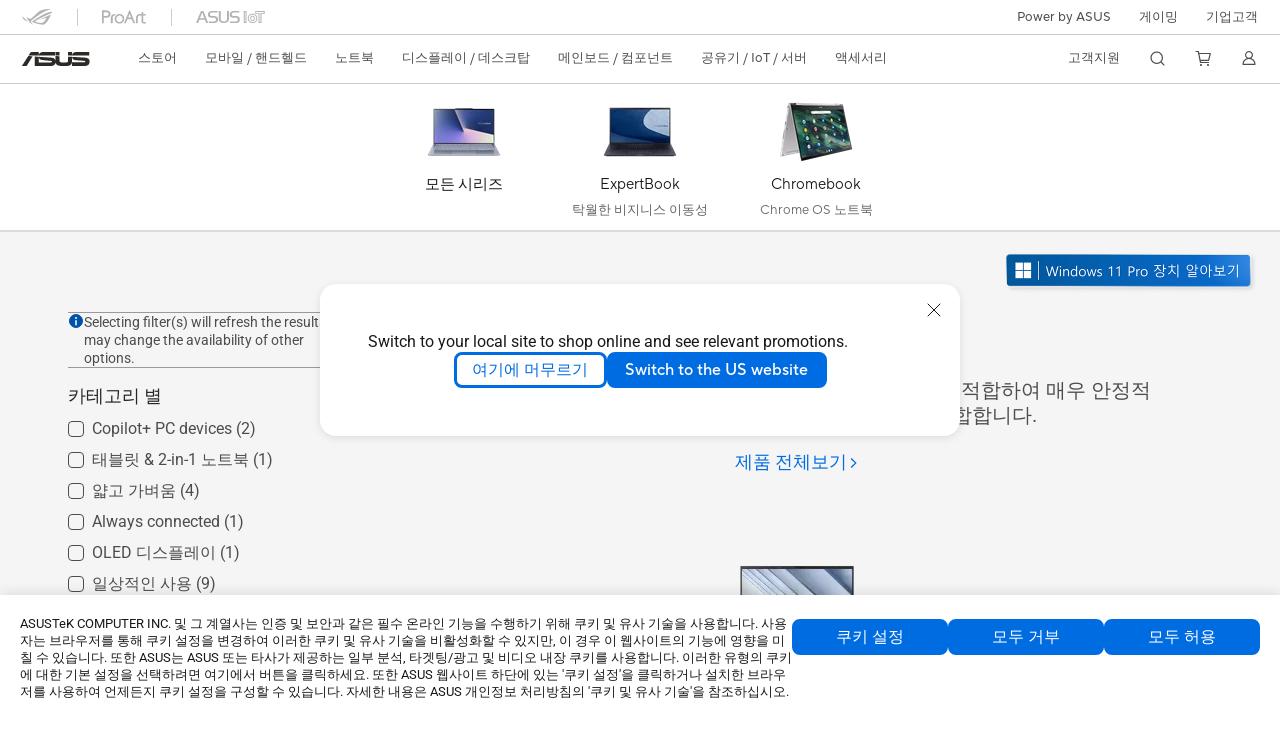

--- FILE ---
content_type: text/html; charset=utf-8
request_url: https://www.asus.com/kr/laptops/for-work/expertbook/
body_size: 45124
content:
<!doctype html>
<html data-n-head-ssr dir="ltr" lang="ko-kr" data-n-head="%7B%22dir%22:%7B%22ssr%22:%22ltr%22%7D,%22lang%22:%7B%22ssr%22:%22ko-kr%22%7D%7D">
  <head >
    <title>ExpertBook｜노트북｜ASUS 한국</title><meta data-n-head="ssr" charset="utf-8"><meta data-n-head="ssr" name="viewport" content="width=device-width, initial-scale=1, maximum-scale=5.0"><meta data-n-head="ssr" data-hid="description" name="description" content="SMB를 위해 제작된 ExpertBook 시리즈는 합리적인 예산에 적합하여 매우 안정적이며, 성공으로 가는 스마트한 신생 기업에 적합합니다."><meta data-n-head="ssr" data-hid="og:title" property="og:title" content="ExpertBook｜노트북｜ASUS 한국"><meta data-n-head="ssr" data-hid="og:type" property="og:type" content="website"><meta data-n-head="ssr" data-hid="og:site_name" property="og:site_name" content="ASUS 한국"><meta data-n-head="ssr" data-hid="og:description" property="og:description" content="SMB를 위해 제작된 ExpertBook 시리즈는 합리적인 예산에 적합하여 매우 안정적이며, 성공으로 가는 스마트한 신생 기업에 적합합니다."><meta data-n-head="ssr" data-hid="og:url" property="og:url" content="https://www.asus.com/kr/laptops/for-work/expertbook/"><meta data-n-head="ssr" data-hid="og:image" property="og:image" content="https://www.asus.com/media/Odin/Websites/global/Series/18.png"><meta data-n-head="ssr" data-hid="twitter:title" property="twitter:title" content="ExpertBook｜노트북｜ASUS 한국"><meta data-n-head="ssr" data-hid="twitter:site" property="twitter:site" content="@ASUS"><meta data-n-head="ssr" data-hid="twitter:description" property="twitter:description" content="SMB를 위해 제작된 ExpertBook 시리즈는 합리적인 예산에 적합하여 매우 안정적이며, 성공으로 가는 스마트한 신생 기업에 적합합니다."><meta data-n-head="ssr" data-hid="twitter:card" property="twitter:card" content="summary_large_image"><meta data-n-head="ssr" data-hid="twitter:image" property="twitter:image" content=""><link data-n-head="ssr" rel="icon" type="image/x-icon" href="/new_asus_ico_256x256.png"><link data-n-head="ssr" rel="alternate" hreflang="" href="https://www.asus.com/hr/laptops/for-work/expertbook/"><link data-n-head="ssr" rel="alternate" hreflang="ar-AE" href="https://www.asus.com/me-ar/laptops/for-work/expertbook/"><link data-n-head="ssr" rel="alternate" hreflang="ar-EG" href="https://www.asus.com/eg/laptops/for-work/expertbook/"><link data-n-head="ssr" rel="alternate" hreflang="ar-SA" href="https://www.asus.com/sa-ar/laptops/for-work/expertbook/"><link data-n-head="ssr" rel="alternate" hreflang="bg-BG" href="https://www.asus.com/bg/laptops/for-work/expertbook/"><link data-n-head="ssr" rel="alternate" hreflang="cs-CZ" href="https://www.asus.com/cz/laptops/for-work/expertbook/"><link data-n-head="ssr" rel="alternate" hreflang="da-DK" href="https://www.asus.com/dk/laptops/for-work/expertbook/"><link data-n-head="ssr" rel="alternate" hreflang="de-CH" href="https://www.asus.com/ch-de/laptops/for-work/expertbook/"><link data-n-head="ssr" rel="alternate" hreflang="de-DE" href="https://www.asus.com/de/laptops/for-work/expertbook/"><link data-n-head="ssr" rel="alternate" hreflang="el-GR" href="https://www.asus.com/gr/laptops/for-work/expertbook/"><link data-n-head="ssr" rel="alternate" hreflang="en" href="https://www.asus.com/laptops/for-work/expertbook/"><link data-n-head="ssr" rel="alternate" hreflang="en-AE" href="https://www.asus.com/me-en/laptops/for-work/expertbook/"><link data-n-head="ssr" rel="alternate" hreflang="en-AU" href="https://www.asus.com/au/laptops/for-work/expertbook/"><link data-n-head="ssr" rel="alternate" hreflang="en-BD" href="https://www.asus.com/bd/laptops/for-work/expertbook/"><link data-n-head="ssr" rel="alternate" hreflang="en-BN" href="https://www.asus.com/bn/laptops/for-work/expertbook/"><link data-n-head="ssr" rel="alternate" hreflang="en-CA" href="https://www.asus.com/ca-en/laptops/for-work/expertbook/"><link data-n-head="ssr" rel="alternate" hreflang="en-CH" href="https://www.asus.com/ch-en/laptops/for-work/expertbook/"><link data-n-head="ssr" rel="alternate" hreflang="en-EE" href="https://www.asus.com/bt/laptops/for-work/expertbook/"><link data-n-head="ssr" rel="alternate" hreflang="en-eg" href="https://www.asus.com/eg-en/laptops/for-work/expertbook/"><link data-n-head="ssr" rel="alternate" hreflang="en-GB" href="https://www.asus.com/uk/laptops/for-work/expertbook/"><link data-n-head="ssr" rel="alternate" hreflang="en-GR" href="https://www.asus.com/gr-en/laptops/for-work/expertbook/"><link data-n-head="ssr" rel="alternate" hreflang="en-HK" href="https://www.asus.com/hk-en/laptops/for-work/expertbook/"><link data-n-head="ssr" rel="alternate" hreflang="en-IN" href="https://www.asus.com/in/laptops/for-work/expertbook/"><link data-n-head="ssr" rel="alternate" hreflang="en-LK" href="https://www.asus.com/lk/laptops/for-work/expertbook/"><link data-n-head="ssr" rel="alternate" hreflang="en-LT" href="https://www.asus.com/bt/laptops/for-work/expertbook/"><link data-n-head="ssr" rel="alternate" hreflang="en-LV" href="https://www.asus.com/bt/laptops/for-work/expertbook/"><link data-n-head="ssr" rel="alternate" hreflang="en-MY" href="https://www.asus.com/my/laptops/for-work/expertbook/"><link data-n-head="ssr" rel="alternate" hreflang="en-NZ" href="https://www.asus.com/nz/laptops/for-work/expertbook/"><link data-n-head="ssr" rel="alternate" hreflang="en-PH" href="https://www.asus.com/ph/laptops/for-work/expertbook/"><link data-n-head="ssr" rel="alternate" hreflang="en-RS" href="https://www.asus.com/rs-en/laptops/for-work/expertbook/"><link data-n-head="ssr" rel="alternate" hreflang="en-SA" href="https://www.asus.com/sa-en/laptops/for-work/expertbook/"><link data-n-head="ssr" rel="alternate" hreflang="en-SG" href="https://www.asus.com/sg/laptops/for-work/expertbook/"><link data-n-head="ssr" rel="alternate" hreflang="en-US" href="https://www.asus.com/us/laptops/for-work/expertbook/"><link data-n-head="ssr" rel="alternate" hreflang="en-ZA" href="https://www.asus.com/za/laptops/for-work/expertbook/"><link data-n-head="ssr" rel="alternate" hreflang="es-CL" href="https://www.asus.com/cl/laptops/for-work/expertbook/"><link data-n-head="ssr" rel="alternate" hreflang="es-CO" href="https://www.asus.com/co/laptops/for-work/expertbook/"><link data-n-head="ssr" rel="alternate" hreflang="es-EC" href="https://www.asus.com/ec/laptops/for-work/expertbook/"><link data-n-head="ssr" rel="alternate" hreflang="es-ES" href="https://www.asus.com/es/laptops/for-work/expertbook/"><link data-n-head="ssr" rel="alternate" hreflang="es-MX" href="https://www.asus.com/mx/laptops/for-work/expertbook/"><link data-n-head="ssr" rel="alternate" hreflang="es-PE" href="https://www.asus.com/pe/laptops/for-work/expertbook/"><link data-n-head="ssr" rel="alternate" hreflang="fi-FI" href="https://www.asus.com/fi/laptops/for-work/expertbook/"><link data-n-head="ssr" rel="alternate" hreflang="fr-BE" href="https://www.asus.com/be-fr/laptops/for-work/expertbook/"><link data-n-head="ssr" rel="alternate" hreflang="fr-CA" href="https://www.asus.com/ca-fr/laptops/for-work/expertbook/"><link data-n-head="ssr" rel="alternate" hreflang="fr-CH" href="https://www.asus.com/ch-fr/laptops/for-work/expertbook/"><link data-n-head="ssr" rel="alternate" hreflang="fr-FR" href="https://www.asus.com/fr/laptops/for-work/expertbook/"><link data-n-head="ssr" rel="alternate" hreflang="he-IL" href="https://www.asus.com/il/laptops/for-work/expertbook/"><link data-n-head="ssr" rel="alternate" hreflang="hu-HU" href="https://www.asus.com/hu/laptops/for-work/expertbook/"><link data-n-head="ssr" rel="alternate" hreflang="id-ID" href="https://www.asus.com/id/laptops/for-work/expertbook/"><link data-n-head="ssr" rel="alternate" hreflang="it-IT" href="https://www.asus.com/it/laptops/for-work/expertbook/"><link data-n-head="ssr" rel="alternate" hreflang="ja-JP" href="https://www.asus.com/jp/laptops/for-work/expertbook/"><link data-n-head="ssr" rel="alternate" hreflang="km-KH" href="https://www.asus.com/kh/laptops/for-work/expertbook/"><link data-n-head="ssr" rel="alternate" hreflang="ko-KR" href="https://www.asus.com/kr/laptops/for-work/expertbook/"><link data-n-head="ssr" rel="alternate" hreflang="nl-BE" href="https://www.asus.com/be-nl/laptops/for-work/expertbook/"><link data-n-head="ssr" rel="alternate" hreflang="nl-NL" href="https://www.asus.com/nl/laptops/for-work/expertbook/"><link data-n-head="ssr" rel="alternate" hreflang="no-NO" href="https://www.asus.com/no/laptops/for-work/expertbook/"><link data-n-head="ssr" rel="alternate" hreflang="pl-PL" href="https://www.asus.com/pl/laptops/for-work/expertbook/"><link data-n-head="ssr" rel="alternate" hreflang="pt-BR" href="https://www.asus.com/br/laptops/for-work/expertbook/"><link data-n-head="ssr" rel="alternate" hreflang="pt-PT" href="https://www.asus.com/pt/laptops/for-work/expertbook/"><link data-n-head="ssr" rel="alternate" hreflang="ro-RO" href="https://www.asus.com/ro/laptops/for-work/expertbook/"><link data-n-head="ssr" rel="alternate" hreflang="ru-RU" href="https://www.asus.com/ru/laptops/for-work/expertbook/"><link data-n-head="ssr" rel="alternate" hreflang="sk-SK" href="https://www.asus.com/sk/laptops/for-work/expertbook/"><link data-n-head="ssr" rel="alternate" hreflang="sl-si" href="https://www.asus.com/si/laptops/for-work/expertbook/"><link data-n-head="ssr" rel="alternate" hreflang="sr-RS" href="https://www.asus.com/rs/laptops/for-work/expertbook/"><link data-n-head="ssr" rel="alternate" hreflang="sv-SE" href="https://www.asus.com/se/laptops/for-work/expertbook/"><link data-n-head="ssr" rel="alternate" hreflang="th-TH" href="https://www.asus.com/th/laptops/for-work/expertbook/"><link data-n-head="ssr" rel="alternate" hreflang="tr-TR" href="https://www.asus.com/tr/laptops/for-work/expertbook/"><link data-n-head="ssr" rel="alternate" hreflang="uk-UA" href="https://www.asus.com/ua-ua/laptops/for-work/expertbook/"><link data-n-head="ssr" rel="alternate" hreflang="vi-VN" href="https://www.asus.com/vn/laptops/for-work/expertbook/"><link data-n-head="ssr" rel="alternate" hreflang="zh-CN" href="https://www.asus.com.cn/laptops/for-work/expertbook/"><link data-n-head="ssr" rel="alternate" hreflang="zh-HK" href="https://www.asus.com/hk/laptops/for-work/expertbook/"><link data-n-head="ssr" rel="alternate" hreflang="zh-TW" href="https://www.asus.com/tw/laptops/for-work/expertbook/"><link data-n-head="ssr" rel="canonical" href="https://www.asus.com/kr/laptops/for-work/expertbook/"><script data-n-head="ssr" src="" async></script><script data-n-head="ssr" src="" async></script><script data-n-head="ssr" type="text/javascript">(function (w, d, s, l, i) {
          w[l] = w[l] || [];
          w[l].push({'gtm.start': new Date().getTime(), event: 'gtm.js' });
          var f = d.getElementsByTagName(s)[0],
          j = d.createElement(s),
          dl = l != "dataLayer" ? "&l=" + l : "";
          j.defer = true;
          j.src = "https://www.googletagmanager.com/gtm.js?id=" + i + dl;
          f.parentNode.insertBefore(j, f);
          })(window, document, "script", "dataLayer", "GTM-NJRLM8");
          </script><script data-n-head="ssr" type="text/javascript" src="/nuxtStatic/js/jquery.min.js"></script><script data-n-head="ssr" type="text/javascript">window.AsusAPIConfig = {"system":"asus","websitePath":"kr","theme":"asus","campaignId":"9f66f36a-32c8-454b-b4fb-b3c9b35f04b1","showHeaderPopUp":true}; </script><script data-n-head="ssr" type="text/javascript" src="https://dlcdnimgs.asus.com/vendor/subscribe-form/js/subscribeform.min.js"></script><script data-n-head="ssr" type="text/javascript" src="https://dlcdnimgs.asus.com/vendor/public/fonts/js/roboto.js" async></script><script data-n-head="ssr" data-hid="nuxt-jsonld-5362677" type="application/ld+json">
[
  {
    "@context": "https://schema.org",
    "@type": "BreadcrumbList",
    "itemListElement": [
      {
        "@type": "ListItem",
        "position": 1,
        "name": "노트북",
        "item": ""
      },
      {
        "@type": "ListItem",
        "position": 2,
        "name": "비즈니스 노트북",
        "item": ""
      },
      {
        "@type": "ListItem",
        "position": 3,
        "name": "ExpertBook",
        "item": "https://www.asus.com/kr/laptops/for-work/expertbook/"
      }
    ]
  }
]
</script><link rel="stylesheet" href="/_nuxt/d03fa0126.css"><link rel="stylesheet" href="/_nuxt/481560126.css"><link rel="stylesheet" href="/_nuxt/74a540126.css"><link rel="stylesheet" href="/_nuxt/f74450126.css"><link rel="stylesheet" href="/_nuxt/009cb0126.css"><link rel="stylesheet" href="/_nuxt/379390126.css"><link rel="stylesheet" href="/_nuxt/e6bf50126.css"><link rel="stylesheet" href="/_nuxt/88c6d0126.css"><link rel="stylesheet" href="/_nuxt/9f6040126.css"><link rel="stylesheet" href="/_nuxt/ed9140126.css"><link rel="stylesheet" href="/_nuxt/35b240126.css"><link rel="stylesheet" href="/_nuxt/4602a0126.css"><link rel="stylesheet" href="/_nuxt/e4c620126.css"><link rel="stylesheet" href="/_nuxt/1d0400126.css"><link rel="stylesheet" href="/_nuxt/fc0cf0126.css"><link rel="stylesheet" href="/_nuxt/b3af20126.css">
  </head>
  <body >
    <div data-server-rendered="true" id="__nuxt"><!----><div id="__layout"><div id="_defaultWrapper"><noscript><iframe src="//www.googletagmanager.com/ns.html?id=GTM-NJRLM8" height="0" width="0" style="display:none;visibility:hidden"></iframe></noscript> <div role="navigation" id="OfficialHeaderWrapper" lang="ko-kr" class="headerExternal asusOfficialHeader Header__headerWrapper__2E1QH" style="--space-width:0px;"><div id="wrapperDesktop" class="Header__wrapperDesktop__h6Pb2 Header__themeWhite__1yGlc"><div class="Header__accessibilitTool__21iRj"><!----> <!----></div> <div id="headerLayerOne" class="Header__headerLayerOne__xBqqu"><div class="Header__headerLayerOneContainer__2nUEJ Header__themeWhite__1yGlc"><div class="Header__topLeftMenu__iiqYG Header__themeWhite__1yGlc"><div class="Header__imageContainer__2KPMI Header__themeWhite__1yGlc Header__firstItem__3aTuO"><a href="https://rog.asus.com/kr/" target="_blank" rel="noreferrer noopener" class="Header__logo__22hjG"><img src="https://www.asus.com/media/Odin/images/header/ROG_normal.svg" alt="ROG" class="Header__defaultImage__1kdR0"> <img src="https://www.asus.com/media/Odin/images/header/ROG_hover.svg" alt="ROG" class="Header__hoverImage__1OOKy"></a></div><div class="Header__imageContainer__2KPMI Header__themeWhite__1yGlc"><a href="https://www.asus.com/kr/proart/" target="_Self" rel="" class="Header__logo__22hjG"><img src="https://www.asus.com/media/Odin/images/header/ProArt_normal.svg" alt="ProArt" class="Header__defaultImage__1kdR0"> <img src="https://www.asus.com/media/Odin/images/header/ProArt_hover.svg" alt="ProArt" class="Header__hoverImage__1OOKy"></a></div><div class="Header__imageContainer__2KPMI Header__themeWhite__1yGlc"><a href="https://iot.asus.com/" target="_blank" rel="noreferrer noopener" class="Header__logo__22hjG"><img src="https://www.asus.com/media/Odin/images/header/IoT_normal.svg" alt="AIoT" class="Header__defaultImage__1kdR0"> <img src="https://www.asus.com/media/Odin/images/header/IoT_hover.svg" alt="AIoT" class="Header__hoverImage__1OOKy"></a></div></div> <div class="Header__topRightMenu__2ix8W Header__themeWhite__1yGlc"><div class="Header__themeWhite__1yGlc Header__topRightMenuItem__1W7va"><div><a href="https://www.asus.com/campaign/powered-by-asus/kr/" target="_Blank" rel="noreferrer noopener" class="Header__textContainer__1zgYq">
                  Power by ASUS
                </a></div></div><div tabindex="0" role="button" aria-haspopup="true" aria-expanded="false" class="Header__themeWhite__1yGlc Header__topRightMenuItem__1W7va"><div><span class="Header__textContainer__1zgYq">
                  게이밍
                </span> <!----></div></div><div class="Header__themeWhite__1yGlc Header__topRightMenuItem__1W7va"><div><a href="https://www.asus.com/kr/business/" target="_Self" rel="" class="Header__textContainer__1zgYq">
                  기업고객
                </a></div></div></div></div></div> <div class="Header__headerBar__1csGL Header__themeWhite__1yGlc"><div tabindex="0" role="button" aria-label="menu open button" class="Header__menuOpenBtn__1uNJE Header__themeWhite__1yGlc"></div> <div class="Header__asusLogoContainer__18Tvl"><div role="link" tabindex="0" aria-label="ASUS Official Site Homepage" class="Header__asusLogo__3kBbE Header__themeWhite__1yGlc"></div></div> <div class="Header__searchAndCart__3PK6X"><div aria-label="Search" role="button" tabindex="0" class="Header__item__zmemY Header__search__2Wbxu Header__themeWhite__1yGlc"></div> <div class="Header__item__zmemY Header__cart__3QTk- Header__themeWhite__1yGlc"><div tabindex="0" aria-label="Cart, 0 item(s)" role="button" class="headerCartIcon Header__miniCartIcon__2vSJF Header__themeWhite__1yGlc"></div> <!----> <div role="dialog" aria-modal="true" id="memberFeaturefloatMobile" class="miniCart HeaderMiniCart__memberFeaturefloat__3dsKZ HeaderMiniCart__miniCartEmpty__gVZoG" style="display:none;"><div class="miniCartTab HeaderMiniCart__memberFeaturefloatBox__RvlMT HeaderMiniCart__miniCartEmpty__gVZoG"><div class="HeaderMiniCart__CarNoItem__26BKj">장바구니가 비었습니다</div> <a href="https://www.asus.com/kr/store/" aria-label="Shop on ASUS store" class="HeaderMiniCart__CarNoItemUrl__3jQKL">
      Shop on ASUS store
    </a></div> <!----> <div class="HeaderMiniCart__closeCartMenu__chGTj"><div tabindex="0" role="button" aria-label="close mini cart menu" class="canTabFocus HeaderMiniCart__touchRange__3y3we"></div> <svg width="16" height="16" viewBox="0 0 16 16" fill="none" xmlns="http://www.w3.org/2000/svg" svg-inline role="presentation" focusable="false" tabindex="-1" class="svg-icon"><path d="M14 2L2 14M2 2l12 12" stroke="#666" stroke-linecap="round"></path></svg></div></div></div></div></div> <div class="HeaderSearchDropDownMenu__wrapperSearchDropDownMenu__31mT8"><div class="HeaderSearchDropDownMenu__headerSearchDropDownMenu__TfL4d"><div class="HeaderSearchDropDownMenu__innerWeaper__1jtC7" style="display:none;"><div class="HeaderSearchDropDownMenu__searchInputContainerBox__3Baaj"><div class="HeaderSearchDropDownMenu__searchInputContainer__2NlT1"><!----> <input type="text" maxlength="250" role="combobox" aria-label="Search ASUS.com" aria-autocomplete="list" aria-owns="Quick links suggestion" aria-expanded="false" placeholder="Search ASUS.com" value="" class="HeaderSearchDropDownMenu__searchInput__2r0So HeaderSearchDropDownMenu__noKeyWord__1MjlB"> <div tabindex="0" role="button" aria-label="Clear search term" class="HeaderSearchDropDownMenu__closeSearchIcon__31ILF" style="display:none;"><svg width="24" height="24" viewBox="0 0 24 24" fill="none" xmlns="http://www.w3.org/2000/svg" svg-inline role="presentation" focusable="false" tabindex="-1"><path d="M18 6L6 18M6 6l12 12" stroke="#181818" stroke-linecap="round"></path></svg></div></div> <!----></div> <!----></div> <div class="HeaderSearchDropDownMenu__overlayer__3nIPD"></div></div></div> <div class="Header__windowMask__39j-5"></div> <div class="Header__headerLayerTwo__115Eu"><div class="Header__headerLayerTwoContainer__2nAz4"><div class="Header__asusLogoContainer__18Tvl"><div role="link" tabindex="0" aria-label="ASUS Official Site Homepage" class="Header__asusLogo__3kBbE Header__themeWhite__1yGlc"></div></div> <div class="Header__spaceForAsusLogo__1k1A-"></div> <div class="Header__sideMenuClose__CrXWr"><div tabindex="-1" aria-label="menu close button" aria-hidden="true" class="Header__closeBtn__2npQc Header__themeWhite__1yGlc"></div></div> <div class="Header__navContainer__beKIL"><nav aria-label="Navigation" class="mainNavigationList Header__mainNavigationList__2LD5y"><div id="storeMenu" class="mainNavigationItem Header__mainNavigationItem__26BOR Header__storeMenuItem__3xWUL Header__themeWhite__1yGlc"><span><a href="https://www.asus.com/kr/store/" target="_Self" rel="" aria-label="ASUS Store">
                    스토어
                  </a></span></div> <div id="spaceStoreMenu" class="Header__spaceForMenuItem__14d_b"></div> <!----> <!----> <div tabindex="0" role="button" aria-haspopup="menu" aria-expanded="false" class="mainNavigationItem Header__mainNavigationItem__26BOR Header__themeWhite__1yGlc"><span>
                  모바일 / 핸드헬드
                </span> <span class="Header__toggleBtn__22kb_ Header__openBtn__3InIG"></span></div> <div class="Header__spaceForMenuItem__14d_b"></div> <!----><div tabindex="0" role="button" aria-haspopup="menu" aria-expanded="false" class="mainNavigationItem Header__mainNavigationItem__26BOR Header__themeWhite__1yGlc"><span>
                  노트북
                </span> <span class="Header__toggleBtn__22kb_ Header__openBtn__3InIG"></span></div> <div class="Header__spaceForMenuItem__14d_b"></div> <!----><div tabindex="0" role="button" aria-haspopup="menu" aria-expanded="false" class="mainNavigationItem Header__mainNavigationItem__26BOR Header__themeWhite__1yGlc"><span>
                  디스플레이 / 데스크탑
                </span> <span class="Header__toggleBtn__22kb_ Header__openBtn__3InIG"></span></div> <div class="Header__spaceForMenuItem__14d_b"></div> <!----><div tabindex="0" role="button" aria-haspopup="menu" aria-expanded="false" class="mainNavigationItem Header__mainNavigationItem__26BOR Header__themeWhite__1yGlc"><span>
                  메인보드 / 컴포넌트
                </span> <span class="Header__toggleBtn__22kb_ Header__openBtn__3InIG"></span></div> <div class="Header__spaceForMenuItem__14d_b"></div> <!----><div tabindex="0" role="button" aria-haspopup="menu" aria-expanded="false" class="mainNavigationItem Header__mainNavigationItem__26BOR Header__themeWhite__1yGlc"><span>
                  공유기 / IoT / 서버
                </span> <span class="Header__toggleBtn__22kb_ Header__openBtn__3InIG"></span></div> <div class="Header__spaceForMenuItem__14d_b"></div> <!----><div tabindex="0" role="button" aria-haspopup="menu" aria-expanded="false" class="mainNavigationItem Header__mainNavigationItem__26BOR Header__themeWhite__1yGlc"><span>
                  액세서리
                </span> <span class="Header__toggleBtn__22kb_ Header__openBtn__3InIG"></span></div> <div class="Header__spaceForMenuItem__14d_b"></div> <!----> <div class="Header__sideMenuContentSection__2UXUJ"><div class="Header__item__zmemY"><div tabindex="0" aria-expanded="false" class="Header__levelOneList__1pHn3">
                      고객지원
                      <span class="Header__toggleBtn__22kb_ Header__openBtn__3InIG Header__show__14ec2"></span> <span class="Header__toggleBtn__22kb_ Header__collapseBtn__-yBN9"></span></div> <div class="Header__levelTwoListBox__1rdVc" style="display:none;"><a href="https://www.asus.com/kr/support/" tabindex="-1" target="_Blank" rel="noreferrer noopener" class="Header__levelTwoList__oZVZ2">
                      고객지원
                    </a><a href="https://kr.store.asus.com/purchase/seriesnum/" tabindex="-1" target="_Blank" rel="noreferrer noopener" class="Header__levelTwoList__oZVZ2">
                      ASUS 프리미엄 케어
                    </a><a href="https://www.asus.com/kr/support/Warranty-Status-Inquiry/" tabindex="-1" target="_Self" rel="" class="Header__levelTwoList__oZVZ2">
                      보증 기간 조회하기
                    </a><a href="https://www.asus.com/kr/microsite/4aguarantee/" tabindex="-1" target="_Self" rel="" class="Header__levelTwoList__oZVZ2">
                      에이수스 개런티
                    </a><a href="https://www.asus.com/kr/content/asus-perfect-warranty/" tabindex="-1" target="_Self" rel="" class="Header__levelTwoList__oZVZ2">
                      퍼펙트 워런티
                    </a><a href="https://www.asus.com/kr/content/buy/" tabindex="-1" target="_Self" rel="" class="Header__levelTwoList__oZVZ2">
                      매장 찾기
                    </a></div></div> <div class="Header__item__zmemY"><div tabindex="0" role="button" aria-label="Member Account" aria-expanded="false" class="Header__levelOneList__1pHn3 Header__member__1MdQw Header__themeWhite__1yGlc">
                  My Account
                  <span class="Header__toggleBtn__22kb_ Header__openBtn__3InIG Header__show__14ec2"></span> <span class="Header__toggleBtn__22kb_ Header__collapseBtn__-yBN9"></span></div> <!----></div></div> <div class="Header__sideMenuContentSection__2UXUJ"><div class="Header__item__zmemY"><div tabindex="0" role="button" aria-expanded="false" class="Header__levelOneList__1pHn3"><a href="https://www.asus.com/campaign/powered-by-asus/kr/" target="_Blank" rel="noreferrer noopener">
                        Power by ASUS
                      </a></div> <div class="Header__levelTwoListBox__1rdVc" style="display:none;"></div></div><div class="Header__item__zmemY"><div tabindex="0" role="button" aria-expanded="false" class="Header__levelOneList__1pHn3">
                      게이밍
                      <span class="Header__toggleBtn__22kb_ Header__openBtn__3InIG Header__show__14ec2"></span> <span class="Header__toggleBtn__22kb_ Header__collapseBtn__-yBN9"></span></div> <div class="Header__levelTwoListBox__1rdVc" style="display:none;"><a href="https://rog.asus.com/kr" tabindex="-1" target="_Blank" rel="noreferrer noopener" class="Header__levelTwoList__oZVZ2">
                      ROG - Republic of Gamers
                    </a><a href="https://www.asus.com/kr/laptops/for-gaming/tuf-gaming/filter?Series=TUF-Gaming" tabindex="-1" target="_Blank" rel="noreferrer noopener" class="Header__levelTwoList__oZVZ2">
                      TUF Gaming
                    </a></div></div><div class="Header__item__zmemY"><div tabindex="0" role="button" aria-expanded="false" class="Header__levelOneList__1pHn3"><a href="https://www.asus.com/kr/business/" target="_Self" rel="">
                        기업고객
                      </a></div> <div class="Header__levelTwoListBox__1rdVc" style="display:none;"></div></div> <div class="Header__item__zmemY"><a href="https://rog.asus.com/kr/" target="_Blank" rel="noreferrer noopener"><div class="Header__levelOneList__1pHn3"><img src="https://www.asus.com/media/Odin/images/header/ROG_hover.svg" alt="ROG" class="Header__defaultImage__1kdR0"></div></a></div><div class="Header__item__zmemY"><a href="https://www.asus.com/kr/proart/" target="_Self" rel=""><div class="Header__levelOneList__1pHn3"><img src="https://www.asus.com/media/Odin/images/header/ProArt_hover.svg" alt="ProArt" class="Header__defaultImage__1kdR0"></div></a></div><div class="Header__item__zmemY"><a href="https://iot.asus.com/" target="" rel=""><div class="Header__levelOneList__1pHn3"><img src="https://www.asus.com/media/Odin/images/header/IoT_hover.svg" alt="AIoT" class="Header__defaultImage__1kdR0"></div></a></div></div> <div class="Header__sideMenuMobileSpace__WoCC_"></div></nav> <div class="Header__subNavigationList__1Wmem"><div tabindex="0" role="button" aria-haspopup="true" aria-expanded="false" class="Header__secondRightMenuItem__nevQN Header__themeWhite__1yGlc Header__hasBottomLine__2D8OJ"><div class="Header__inlineFlex__1Jk6H"><span>
                      고객지원
                    </span> <!----></div></div> <div class="Header__spaceForMenuItem__14d_b"></div> <div tabindex="0" aria-label="Search" role="button" aria-expanded="false" class="headerIcon Header__searchAndMemberFeatureItem__OxZtB Header__search__2Wbxu Header__themeWhite__1yGlc"></div> <div class="Header__spaceForMenuItem__14d_b"></div> <div tabindex="0" aria-label="Cart, 0 item(s)" role="button" aria-expanded="false" class="headerCartIcon Header__searchAndMemberFeatureItem__OxZtB Header__cart__3QTk- Header__themeWhite__1yGlc"><div class="Header__miniCartIcon__2vSJF Header__themeWhite__1yGlc"></div> <!----> <div role="dialog" aria-modal="true" id="memberFeaturefloat" class="miniCart HeaderMiniCart__memberFeaturefloat__3dsKZ HeaderMiniCart__miniCartEmpty__gVZoG" style="display:none;"><div class="miniCartTab HeaderMiniCart__memberFeaturefloatBox__RvlMT HeaderMiniCart__miniCartEmpty__gVZoG"><div class="HeaderMiniCart__CarNoItem__26BKj">장바구니가 비었습니다</div> <a href="https://www.asus.com/kr/store/" aria-label="Shop on ASUS store" class="HeaderMiniCart__CarNoItemUrl__3jQKL">
      Shop on ASUS store
    </a></div> <!----> <div class="HeaderMiniCart__closeCartMenu__chGTj"><div tabindex="0" role="button" aria-label="close mini cart menu" class="canTabFocus HeaderMiniCart__touchRange__3y3we"></div> <svg width="16" height="16" viewBox="0 0 16 16" fill="none" xmlns="http://www.w3.org/2000/svg" svg-inline role="presentation" focusable="false" tabindex="-1" class="svg-icon"><path d="M14 2L2 14M2 2l12 12" stroke="#666" stroke-linecap="round"></path></svg></div></div></div> <div class="Header__spaceForMenuItem__14d_b"></div> <div tabindex="0" aria-label="Member Account" role="button" aria-expanded="false" class="headerIcon Header__searchAndMemberFeatureItem__OxZtB Header__member__1MdQw Header__themeWhite__1yGlc"><!----></div></div></div></div></div> <div></div></div> <!----></div> <div role="main"><div><div id="skipContentFocus" class="LevelTwoSeriesPage__wrapper__3zn7x"><div class="popup__wrapper__2FNrG" style="z-index:12001;display:none;"><div class="popup__popUpBg__DRZyO"><div class="popup__popUp__2CkQf"><svg width="16" height="16" viewBox="0 0 16 16" fill="none" xmlns="http://www.w3.org/2000/svg" svg-inline role="presentation" focusable="false" tabindex="-1" class="svg-icon" style="display:none;"><path d="M14 2L2 14M2 2l12 12" stroke="#666" stroke-linecap="round"></path></svg> <!----> <div class="popup__popUpBody__2s7WC"><div class="popup__seeMoreMask__3uyoq" style="display:none;"></div> <div class="popup__container__3XVNx"><div class="popup__content__28Bb1"><div></div> <div></div> <div></div></div></div></div> <div class="popup__popUpBtn__2qg6T"><div tabindex="0" aria-label="No" class="popup__cancelBtn__2S3pr">
          
        </div> <a href="#" data-theme="Blue60" target="_self" rel="" aria-label="Yes" role="button" tabindex="0" class="SolidButton__normal__3XdQd SolidButton__btn__1NmTw popup__blueButton__1STO8"><span class="SolidButton__btnText__GZc-q">
          
        </span></a></div></div></div></div> <!----> <!----> <div id="tabBar" class="TabBar__tabsLayout__hwS0w TabBar__seriesTab__366P-"><div class="TabBar__IconTabsMenu___7CYx"><div class="TabBar__IconTabsBox__x7_M2"><div class="TabBar__IconTabsList__m4O-v"><a aria-label="모든 시리즈" href="https://www.asus.com/kr/laptops/for-work/All-series" class="TabBar__IconTabsListDiv__2cspA"><div class="TabBar__listDivImg__1wCCK"><picture><!----> <!----> <!----> <source type="image/webp" srcset="https://www.asus.com/media/Odin/Websites/global/Series/15/P_setting_xxx_0_90_end_80.png?webp"> <img src="https://www.asus.com/media/Odin/Websites/global/Series/15/P_setting_xxx_0_90_end_80.png" alt="모든 시리즈"></picture></div> <div class="TabBar__listDivTitle__ZYkHP">
      모든 시리즈
     </div> <div class="TabBar__listDivSubTitle__34Ndn">
      
     </div> <div class="TabBar__IconTabsIndicatorLine__3XZzW"></div></a><a aria-label="ExpertBook" href="https://www.asus.com/kr/laptops/for-work/ExpertBook" class="TabBar__IconTabsListDiv__2cspA"><div class="TabBar__listDivImg__1wCCK"><picture><!----> <!----> <!----> <source type="image/webp" srcset="https://www.asus.com/media/Odin/Websites/global/Series/18/P_setting_xxx_0_90_end_80.png?webp"> <img src="https://www.asus.com/media/Odin/Websites/global/Series/18/P_setting_xxx_0_90_end_80.png" alt="ExpertBook"></picture></div> <div class="TabBar__listDivTitle__ZYkHP">
      ExpertBook
     </div> <div class="TabBar__listDivSubTitle__34Ndn">
      탁월한 비지니스 이동성
     </div> <div class="TabBar__IconTabsIndicatorLine__3XZzW"></div></a><a aria-label="Chromebook" href="https://www.asus.com/kr/laptops/for-work/Chromebook" class="TabBar__IconTabsListDiv__2cspA"><div class="TabBar__listDivImg__1wCCK"><picture><!----> <!----> <!----> <source type="image/webp" srcset="https://www.asus.com/media/Odin/Websites/global/Series/19/P_setting_xxx_0_90_end_80.png?webp"> <img src="https://www.asus.com/media/Odin/Websites/global/Series/19/P_setting_xxx_0_90_end_80.png" alt="Chromebook"></picture></div> <div class="TabBar__listDivTitle__ZYkHP">
      Chromebook
     </div> <div class="TabBar__listDivSubTitle__34Ndn">
      Chrome OS 노트북
     </div> <div class="TabBar__IconTabsIndicatorLine__3XZzW"></div></a></div></div> <div class="TabBar__IconTabsIndicator__2oaQM"><div class="TabBar__IconTabsIndicatorLineBg__3Sa5X"></div></div> <!----> <div class="TabBar__nextArea__1pShz"><div class="TabBar__next__3unIi"><!----></div></div></div></div> <!----> <div class="LevelTwoSeriesPage__layoutSeries__3csDE"><div class="LevelTwoSeriesPage__MDA__WNvE1"><div><a class="MDA2015" href="https://www.asus.com/kr/content/windows11-pro/" target="_blank" aria-label="Windows 11 Pro 알아보기 새 창에서 열기"><img src="https://dlcdnimgs.asus.com/images/mda2022/blue/ko-kr.png" style="max-height:43px"alt="Windows 11 Pro 알아보기 새 창에서 열기"></a></div></div> <div inert="inert" class="LevelTwoSeriesPage__productFilterWrapper__cwV3d"><div class="LevelTwoSeriesPage__productFilter__-7iLA"><div class="LevelTwoSeriesPage__listHeader__2-Mzd"><div class="LevelTwoSeriesPage__headerTitle__1NJXD">분류 및 필터</div> <div class="LevelTwoSeriesPage__clearAll__2hkra">
            모두 지우기
          </div></div> <div class="LevelTwoSeriesPage__productList__4xq7V"><div class="filterInfo__filterInfo__1wPuH filterInfo__filterInfoNoBottom__UpJLV" style="display:none;"><svg width="16" height="16" viewBox="0 0 16 16" fill="none" xmlns="http://www.w3.org/2000/svg" svg-inline tabindex role="presentation" focusable="false" class="filterInfo__filterInfoIcon__1m8N2"><circle cx="8" cy="8" r="6.5" fill="#0051A8" stroke="#0051A8"></circle><rect x="7.25" y="7" width="1.5" height="5.5" rx=".75" fill="#fff"></rect><rect x="7" y="4" width="2" height="2" rx="1" fill="#fff"></rect></svg> <span>Selecting filter(s) will refresh the results and may change the availability of other options.</span></div> <div class="SeriesFilter__wrapper__2aKT4"><div class="SeriesFilter__filterSection__dOwkx"><div role="button" aria-label="카테고리 별" tabindex="0" aria-expanded="true" aria-controls="" class="SeriesFilter__title__2VI99">
      카테고리 별
      <img svg-inline src="[data-uri]" alt class="SeriesFilter__toggleIcon__9DTC5 SeriesFilter__collapseIcon__1X9rW"></div> <div class="SeriesFilter__listContainer__1jYq9 SeriesFilter__expand__2b_a8"><div class="SeriesFilter__listContent__a8bOc"><a href="/kr/laptops/for-work/expertbook/" alt="Copilot+ PC devices" tabindex="-1" aria-hidden="true" class="SeriesFilter__filterAnchor__23E_e">Copilot+ PC devices</a> <div class="SeriesFilter__listItem__2a7MM"><div role="checkbox" aria-checked="false" tabindex="0" class="FilterCheckBox__wrapper__2QsXG"><input type="checkbox" aria-hidden="true" tabindex="-1" value="44952" class="FilterCheckBox__defaultInput__26Sn0"> <label class="FilterCheckBox__customCheckBox__1mjkE">
            Copilot+ PC devices
            <span>
              ()
            </span></label></div></div></div><div class="SeriesFilter__listContent__a8bOc"><a href="/kr/laptops/for-work/expertbook/" alt="태블릿 &amp; 2-in-1 노트북" tabindex="-1" aria-hidden="true" class="SeriesFilter__filterAnchor__23E_e">태블릿 &amp; 2-in-1 노트북</a> <div class="SeriesFilter__listItem__2a7MM"><div role="checkbox" aria-checked="false" tabindex="0" class="FilterCheckBox__wrapper__2QsXG"><input type="checkbox" aria-hidden="true" tabindex="-1" value="20" class="FilterCheckBox__defaultInput__26Sn0"> <label class="FilterCheckBox__customCheckBox__1mjkE">
            태블릿 &amp; 2-in-1 노트북
            <span>
              ()
            </span></label></div></div></div><div class="SeriesFilter__listContent__a8bOc"><a href="/kr/laptops/for-work/expertbook/" alt="얇고 가벼움" tabindex="-1" aria-hidden="true" class="SeriesFilter__filterAnchor__23E_e">얇고 가벼움</a> <div class="SeriesFilter__listItem__2a7MM"><div role="checkbox" aria-checked="false" tabindex="0" class="FilterCheckBox__wrapper__2QsXG"><input type="checkbox" aria-hidden="true" tabindex="-1" value="16" class="FilterCheckBox__defaultInput__26Sn0"> <label class="FilterCheckBox__customCheckBox__1mjkE">
            얇고 가벼움
            <span>
              ()
            </span></label></div></div></div><div class="SeriesFilter__listContent__a8bOc"><a href="/kr/laptops/for-work/expertbook/" alt="Always connected" tabindex="-1" aria-hidden="true" class="SeriesFilter__filterAnchor__23E_e">Always connected</a> <div class="SeriesFilter__listItem__2a7MM"><div role="checkbox" aria-checked="false" tabindex="0" class="FilterCheckBox__wrapper__2QsXG"><input type="checkbox" aria-hidden="true" tabindex="-1" value="37344" class="FilterCheckBox__defaultInput__26Sn0"> <label class="FilterCheckBox__customCheckBox__1mjkE">
            Always connected
            <span>
              ()
            </span></label></div></div></div><div class="SeriesFilter__listContent__a8bOc"><a href="/kr/laptops/for-work/expertbook/" alt="OLED 디스플레이" tabindex="-1" aria-hidden="true" class="SeriesFilter__filterAnchor__23E_e">OLED 디스플레이</a> <div class="SeriesFilter__listItem__2a7MM"><div role="checkbox" aria-checked="false" tabindex="0" class="FilterCheckBox__wrapper__2QsXG"><input type="checkbox" aria-hidden="true" tabindex="-1" value="34643" class="FilterCheckBox__defaultInput__26Sn0"> <label class="FilterCheckBox__customCheckBox__1mjkE">
            OLED 디스플레이
            <span>
              ()
            </span></label></div></div></div><div class="SeriesFilter__listContent__a8bOc"><a href="/kr/laptops/for-work/expertbook/" alt="일상적인 사용" tabindex="-1" aria-hidden="true" class="SeriesFilter__filterAnchor__23E_e">일상적인 사용</a> <div class="SeriesFilter__listItem__2a7MM"><div role="checkbox" aria-checked="false" tabindex="0" class="FilterCheckBox__wrapper__2QsXG"><input type="checkbox" aria-hidden="true" tabindex="-1" value="37538" class="FilterCheckBox__defaultInput__26Sn0"> <label class="FilterCheckBox__customCheckBox__1mjkE">
            일상적인 사용
            <span>
              ()
            </span></label></div></div></div></div></div> <div class="SeriesFilter__filterSection__dOwkx"><div role="button" aria-label="시리즈 별" tabindex="0" aria-expanded="true" aria-controls="" class="SeriesFilter__title__2VI99">
      시리즈 별
      <img svg-inline src="[data-uri]" alt class="SeriesFilter__toggleIcon__9DTC5 SeriesFilter__collapseIcon__1X9rW"></div> <div class="SeriesFilter__listContainer__1jYq9 SeriesFilter__expand__2b_a8"><div class="SeriesFilter__listContent__a8bOc"><a href="/kr/laptops/for-work/expertbook/" alt="ExpertBook" tabindex="-1" aria-hidden="true" class="SeriesFilter__filterAnchor__23E_e">ExpertBook</a> <div class="SeriesFilter__listItem__2a7MM"><!----> <div role="checkbox" aria-checked="false" tabindex="0" class="FilterCheckBox__wrapper__2QsXG"><input type="checkbox" aria-hidden="true" tabindex="-1" value="18" class="FilterCheckBox__defaultInput__26Sn0"> <label class="FilterCheckBox__customCheckBox__1mjkE">
            ExpertBook
            <span>
              ()
            </span></label></div> <div role="button" aria-label="모두 접기" aria-expanded="false" tabindex="0" data-name="toggleButton" class="SeriesFilter__toggleDiv__1mLGL"><div class="SeriesFilter__touchArea__3Zlt1"></div> <img svg-inline src="[data-uri]" alt class="SeriesFilter__btnHidden__2WNui SeriesFilter__toggleBtn__2oUbN"></div></div> <div inert="inert" class="SeriesFilter__subListContainer__2BrLf"><div class="SeriesFilter__listContent__a8bOc"><a href="/kr/laptops/for-work/expertbook/" alt="Premium Series" tabindex="-1" aria-hidden="true" class="SeriesFilter__filterAnchor__23E_e">Premium Series</a> <div class="SeriesFilter__listItem__2a7MM"><div role="checkbox" aria-checked="false" tabindex="-1" aria-hidden="true" class="FilterCheckBox__wrapper__2QsXG"><input type="checkbox" aria-hidden="true" tabindex="-1" value="3384" class="FilterCheckBox__defaultInput__26Sn0"> <label class="FilterCheckBox__customCheckBox__1mjkE">
                Premium Series
                <span>
                  ()
                </span></label></div></div></div><div class="SeriesFilter__listContent__a8bOc"><a href="/kr/laptops/for-work/expertbook/" alt="Advanced Series" tabindex="-1" aria-hidden="true" class="SeriesFilter__filterAnchor__23E_e">Advanced Series</a> <div class="SeriesFilter__listItem__2a7MM"><div role="checkbox" aria-checked="false" tabindex="-1" aria-hidden="true" class="FilterCheckBox__wrapper__2QsXG"><input type="checkbox" aria-hidden="true" tabindex="-1" value="3476" class="FilterCheckBox__defaultInput__26Sn0"> <label class="FilterCheckBox__customCheckBox__1mjkE">
                Advanced Series
                <span>
                  ()
                </span></label></div></div></div><div class="SeriesFilter__listContent__a8bOc"><a href="/kr/laptops/for-work/expertbook/" alt="ExpertBook Essential" tabindex="-1" aria-hidden="true" class="SeriesFilter__filterAnchor__23E_e">ExpertBook Essential</a> <div class="SeriesFilter__listItem__2a7MM"><div role="checkbox" aria-checked="false" tabindex="-1" aria-hidden="true" class="FilterCheckBox__wrapper__2QsXG"><input type="checkbox" aria-hidden="true" tabindex="-1" value="3844" class="FilterCheckBox__defaultInput__26Sn0"> <label class="FilterCheckBox__customCheckBox__1mjkE">
                ExpertBook Essential
                <span>
                  ()
                </span></label></div></div></div></div></div><div class="SeriesFilter__listContent__a8bOc"><a href="/kr/laptops/for-work/expertbook/" alt="Chromebook" tabindex="-1" aria-hidden="true" class="SeriesFilter__filterAnchor__23E_e">Chromebook</a> <div class="SeriesFilter__listItem__2a7MM"><!----> <div role="checkbox" aria-checked="false" tabindex="0" class="FilterCheckBox__wrapper__2QsXG"><input type="checkbox" aria-hidden="true" tabindex="-1" value="19" class="FilterCheckBox__defaultInput__26Sn0"> <label class="FilterCheckBox__customCheckBox__1mjkE">
            Chromebook
            <span>
              ()
            </span></label></div> <div role="button" aria-label="모두 접기" aria-expanded="false" tabindex="0" data-name="toggleButton" class="SeriesFilter__toggleDiv__1mLGL"><div class="SeriesFilter__touchArea__3Zlt1"></div> <img svg-inline src="[data-uri]" alt class="SeriesFilter__btnHidden__2WNui SeriesFilter__toggleBtn__2oUbN"></div></div> <div inert="inert" class="SeriesFilter__subListContainer__2BrLf"><div class="SeriesFilter__listContent__a8bOc"><a href="/kr/laptops/for-work/expertbook/" alt="Chromebook" tabindex="-1" aria-hidden="true" class="SeriesFilter__filterAnchor__23E_e">Chromebook</a> <div class="SeriesFilter__listItem__2a7MM"><div role="checkbox" aria-checked="false" tabindex="-1" aria-hidden="true" class="FilterCheckBox__wrapper__2QsXG"><input type="checkbox" aria-hidden="true" tabindex="-1" value="15" class="FilterCheckBox__defaultInput__26Sn0"> <label class="FilterCheckBox__customCheckBox__1mjkE">
                Chromebook
                <span>
                  ()
                </span></label></div></div></div><div class="SeriesFilter__listContent__a8bOc"><a href="/kr/laptops/for-work/expertbook/" alt="Enterprise Chromebook Plus" tabindex="-1" aria-hidden="true" class="SeriesFilter__filterAnchor__23E_e">Enterprise Chromebook Plus</a> <div class="SeriesFilter__listItem__2a7MM"><div role="checkbox" aria-checked="false" tabindex="-1" aria-hidden="true" class="FilterCheckBox__wrapper__2QsXG"><input type="checkbox" aria-hidden="true" tabindex="-1" value="13929" class="FilterCheckBox__defaultInput__26Sn0"> <label class="FilterCheckBox__customCheckBox__1mjkE">
                Enterprise Chromebook Plus
                <span>
                  ()
                </span></label></div></div></div></div></div></div></div> <div id="skipContentFocus" class="SeriesFilter__filterSection__dOwkx" style="display:;"><div role="button" aria-label="운영 체제" aria-expanded="true" aria-controls="" tabindex="0" class="SeriesFilter__title__2VI99">
        운영 체제
        <img svg-inline src="[data-uri]" alt class="SeriesFilter__toggleIcon__9DTC5 SeriesFilter__collapseIcon__1X9rW"></div> <div class="SeriesFilter__listContainer__1jYq9 SeriesFilter__expand__2b_a8"><div class="SeriesFilter__listContent__a8bOc"><a href="/kr/laptops/for-work/expertbook/" alt="Windows 11 Pro" tabindex="-1" aria-hidden="true" class="SeriesFilter__filterAnchor__23E_e">Windows 11 Pro</a> <div class="SeriesFilter__listItem__2a7MM"><!----> <div role="checkbox" aria-checked="false" tabindex="0" class="FilterCheckBox__wrapper__2QsXG"><input type="checkbox" aria-hidden="true" tabindex="-1" value="150052" class="FilterCheckBox__defaultInput__26Sn0"> <label class="FilterCheckBox__customCheckBox__1mjkE">
              Windows 11 Pro
              <span>
                ()
              </span></label></div> <div role="button" aria-label="모두 접기" aria-expanded="false" tabindex="-1" data-name="toggleButton" class="SeriesFilter__toggleDiv__1mLGL"><div class="SeriesFilter__touchArea__3Zlt1"></div> <img svg-inline src="[data-uri]" alt class="SeriesFilter__btnHidden__2WNui"></div></div> <!----></div><div class="SeriesFilter__listContent__a8bOc"><a href="/kr/laptops/for-work/expertbook/" alt="Windows 11 Home" tabindex="-1" aria-hidden="true" class="SeriesFilter__filterAnchor__23E_e">Windows 11 Home</a> <div class="SeriesFilter__listItem__2a7MM"><!----> <div role="checkbox" aria-checked="false" tabindex="0" class="FilterCheckBox__wrapper__2QsXG"><input type="checkbox" aria-hidden="true" tabindex="-1" value="150149" class="FilterCheckBox__defaultInput__26Sn0"> <label class="FilterCheckBox__customCheckBox__1mjkE">
              Windows 11 Home
              <span>
                ()
              </span></label></div> <div role="button" aria-label="모두 접기" aria-expanded="false" tabindex="-1" data-name="toggleButton" class="SeriesFilter__toggleDiv__1mLGL"><div class="SeriesFilter__touchArea__3Zlt1"></div> <img svg-inline src="[data-uri]" alt class="SeriesFilter__btnHidden__2WNui"></div></div> <!----></div> <!----></div></div><div id="" class="SeriesFilter__filterSection__dOwkx" style="display:;"><div role="button" aria-label="스크린 크기" aria-expanded="true" aria-controls="" tabindex="0" class="SeriesFilter__title__2VI99">
        스크린 크기
        <img svg-inline src="[data-uri]" alt class="SeriesFilter__toggleIcon__9DTC5 SeriesFilter__collapseIcon__1X9rW"></div> <div class="SeriesFilter__listContainer__1jYq9 SeriesFilter__expand__2b_a8"><div class="SeriesFilter__listContent__a8bOc"><a href="/kr/laptops/for-work/expertbook/" alt="14&quot;" tabindex="-1" aria-hidden="true" class="SeriesFilter__filterAnchor__23E_e">14&quot;</a> <div class="SeriesFilter__listItem__2a7MM"><!----> <div role="checkbox" aria-checked="false" tabindex="0" class="FilterCheckBox__wrapper__2QsXG"><input type="checkbox" aria-hidden="true" tabindex="-1" value="65" class="FilterCheckBox__defaultInput__26Sn0"> <label class="FilterCheckBox__customCheckBox__1mjkE">
              14&quot;
              <span>
                ()
              </span></label></div> <div role="button" aria-label="모두 접기" aria-expanded="false" tabindex="-1" data-name="toggleButton" class="SeriesFilter__toggleDiv__1mLGL"><div class="SeriesFilter__touchArea__3Zlt1"></div> <img svg-inline src="[data-uri]" alt class="SeriesFilter__btnHidden__2WNui"></div></div> <!----></div><div class="SeriesFilter__listContent__a8bOc"><a href="/kr/laptops/for-work/expertbook/" alt="15&quot;" tabindex="-1" aria-hidden="true" class="SeriesFilter__filterAnchor__23E_e">15&quot;</a> <div class="SeriesFilter__listItem__2a7MM"><!----> <div role="checkbox" aria-checked="false" tabindex="0" class="FilterCheckBox__wrapper__2QsXG"><input type="checkbox" aria-hidden="true" tabindex="-1" value="66" class="FilterCheckBox__defaultInput__26Sn0"> <label class="FilterCheckBox__customCheckBox__1mjkE">
              15&quot;
              <span>
                ()
              </span></label></div> <div role="button" aria-label="모두 접기" aria-expanded="false" tabindex="-1" data-name="toggleButton" class="SeriesFilter__toggleDiv__1mLGL"><div class="SeriesFilter__touchArea__3Zlt1"></div> <img svg-inline src="[data-uri]" alt class="SeriesFilter__btnHidden__2WNui"></div></div> <!----></div><div class="SeriesFilter__listContent__a8bOc"><a href="/kr/laptops/for-work/expertbook/" alt="16&quot;" tabindex="-1" aria-hidden="true" class="SeriesFilter__filterAnchor__23E_e">16&quot;</a> <div class="SeriesFilter__listItem__2a7MM"><!----> <div role="checkbox" aria-checked="false" tabindex="0" class="FilterCheckBox__wrapper__2QsXG"><input type="checkbox" aria-hidden="true" tabindex="-1" value="67" class="FilterCheckBox__defaultInput__26Sn0"> <label class="FilterCheckBox__customCheckBox__1mjkE">
              16&quot;
              <span>
                ()
              </span></label></div> <div role="button" aria-label="모두 접기" aria-expanded="false" tabindex="-1" data-name="toggleButton" class="SeriesFilter__toggleDiv__1mLGL"><div class="SeriesFilter__touchArea__3Zlt1"></div> <img svg-inline src="[data-uri]" alt class="SeriesFilter__btnHidden__2WNui"></div></div> <!----></div> <!----></div></div><div id="" class="SeriesFilter__filterSection__dOwkx" style="display:;"><div role="button" aria-label="해상도" aria-expanded="true" aria-controls="" tabindex="0" class="SeriesFilter__title__2VI99">
        해상도
        <img svg-inline src="[data-uri]" alt class="SeriesFilter__toggleIcon__9DTC5 SeriesFilter__collapseIcon__1X9rW"></div> <div class="SeriesFilter__listContainer__1jYq9 SeriesFilter__expand__2b_a8"><div class="SeriesFilter__listContent__a8bOc"><a href="/kr/laptops/for-work/expertbook/" alt="Full HD (1920 x 1080)" tabindex="-1" aria-hidden="true" class="SeriesFilter__filterAnchor__23E_e">Full HD (1920 x 1080)</a> <div class="SeriesFilter__listItem__2a7MM"><!----> <div role="checkbox" aria-checked="false" tabindex="0" class="FilterCheckBox__wrapper__2QsXG"><input type="checkbox" aria-hidden="true" tabindex="-1" value="70" class="FilterCheckBox__defaultInput__26Sn0"> <label class="FilterCheckBox__customCheckBox__1mjkE">
              Full HD (1920 x 1080)
              <span>
                ()
              </span></label></div> <div role="button" aria-label="모두 접기" aria-expanded="false" tabindex="-1" data-name="toggleButton" class="SeriesFilter__toggleDiv__1mLGL"><div class="SeriesFilter__touchArea__3Zlt1"></div> <img svg-inline src="[data-uri]" alt class="SeriesFilter__btnHidden__2WNui"></div></div> <!----></div><div class="SeriesFilter__listContent__a8bOc"><a href="/kr/laptops/for-work/expertbook/" alt="다른 해상도 (예. 3:2, 16:10)" tabindex="-1" aria-hidden="true" class="SeriesFilter__filterAnchor__23E_e">다른 해상도 (예. 3:2, 16:10)</a> <div class="SeriesFilter__listItem__2a7MM"><!----> <div role="checkbox" aria-checked="false" tabindex="0" class="FilterCheckBox__wrapper__2QsXG"><input type="checkbox" aria-hidden="true" tabindex="-1" value="73" class="FilterCheckBox__defaultInput__26Sn0"> <label class="FilterCheckBox__customCheckBox__1mjkE">
              다른 해상도 (예. 3:2, 16:10)
              <span>
                ()
              </span></label></div> <div role="button" aria-label="모두 접기" aria-expanded="false" tabindex="-1" data-name="toggleButton" class="SeriesFilter__toggleDiv__1mLGL"><div class="SeriesFilter__touchArea__3Zlt1"></div> <img svg-inline src="[data-uri]" alt class="SeriesFilter__btnHidden__2WNui"></div></div> <!----></div> <!----></div></div><div id="" class="SeriesFilter__filterSection__dOwkx" style="display:none;"><div role="button" aria-label="터치스크린" aria-expanded="false" aria-controls="drawer" tabindex="0" class="SeriesFilter__title__2VI99">
        터치스크린
        <img svg-inline src="[data-uri]" alt></div> <div inert="inert" class="SeriesFilter__listContainer__1jYq9"> <!----></div></div><div id="" class="SeriesFilter__filterSection__dOwkx" style="display:;"><div role="button" aria-label="프로세서" aria-expanded="true" aria-controls="" tabindex="0" class="SeriesFilter__title__2VI99">
        프로세서
        <img svg-inline src="[data-uri]" alt class="SeriesFilter__toggleIcon__9DTC5 SeriesFilter__collapseIcon__1X9rW"></div> <div class="SeriesFilter__listContainer__1jYq9 SeriesFilter__expand__2b_a8"><div class="SeriesFilter__listContent__a8bOc"><a href="/kr/laptops/for-work/expertbook/" alt="Intel® Core™ i5" tabindex="-1" aria-hidden="true" class="SeriesFilter__filterAnchor__23E_e">Intel® Core™ i5</a> <div class="SeriesFilter__listItem__2a7MM"><!----> <div role="checkbox" aria-checked="false" tabindex="0" class="FilterCheckBox__wrapper__2QsXG"><input type="checkbox" aria-hidden="true" tabindex="-1" value="77" class="FilterCheckBox__defaultInput__26Sn0"> <label class="FilterCheckBox__customCheckBox__1mjkE">
              Intel® Core™ i5
              <span>
                ()
              </span></label></div> <div role="button" aria-label="모두 접기" aria-expanded="false" tabindex="-1" data-name="toggleButton" class="SeriesFilter__toggleDiv__1mLGL"><div class="SeriesFilter__touchArea__3Zlt1"></div> <img svg-inline src="[data-uri]" alt class="SeriesFilter__btnHidden__2WNui"></div></div> <!----></div><div class="SeriesFilter__listContent__a8bOc"><a href="/kr/laptops/for-work/expertbook/" alt="Intel® Core™ 5" tabindex="-1" aria-hidden="true" class="SeriesFilter__filterAnchor__23E_e">Intel® Core™ 5</a> <div class="SeriesFilter__listItem__2a7MM"><!----> <div role="checkbox" aria-checked="false" tabindex="0" class="FilterCheckBox__wrapper__2QsXG"><input type="checkbox" aria-hidden="true" tabindex="-1" value="348388" class="FilterCheckBox__defaultInput__26Sn0"> <label class="FilterCheckBox__customCheckBox__1mjkE">
              Intel® Core™ 5
              <span>
                ()
              </span></label></div> <div role="button" aria-label="모두 접기" aria-expanded="false" tabindex="-1" data-name="toggleButton" class="SeriesFilter__toggleDiv__1mLGL"><div class="SeriesFilter__touchArea__3Zlt1"></div> <img svg-inline src="[data-uri]" alt class="SeriesFilter__btnHidden__2WNui"></div></div> <!----></div><div class="SeriesFilter__listContent__a8bOc"><a href="/kr/laptops/for-work/expertbook/" alt="Intel® Core™ 7" tabindex="-1" aria-hidden="true" class="SeriesFilter__filterAnchor__23E_e">Intel® Core™ 7</a> <div class="SeriesFilter__listItem__2a7MM"><!----> <div role="checkbox" aria-checked="false" tabindex="0" class="FilterCheckBox__wrapper__2QsXG"><input type="checkbox" aria-hidden="true" tabindex="-1" value="348488" class="FilterCheckBox__defaultInput__26Sn0"> <label class="FilterCheckBox__customCheckBox__1mjkE">
              Intel® Core™ 7
              <span>
                ()
              </span></label></div> <div role="button" aria-label="모두 접기" aria-expanded="false" tabindex="-1" data-name="toggleButton" class="SeriesFilter__toggleDiv__1mLGL"><div class="SeriesFilter__touchArea__3Zlt1"></div> <img svg-inline src="[data-uri]" alt class="SeriesFilter__btnHidden__2WNui"></div></div> <!----></div><div class="SeriesFilter__listContent__a8bOc"><a href="/kr/laptops/for-work/expertbook/" alt="Intel® Core™ Ultra 5" tabindex="-1" aria-hidden="true" class="SeriesFilter__filterAnchor__23E_e">Intel® Core™ Ultra 5</a> <div class="SeriesFilter__listItem__2a7MM"><!----> <div role="checkbox" aria-checked="false" tabindex="0" class="FilterCheckBox__wrapper__2QsXG"><input type="checkbox" aria-hidden="true" tabindex="-1" value="348588" class="FilterCheckBox__defaultInput__26Sn0"> <label class="FilterCheckBox__customCheckBox__1mjkE">
              Intel® Core™ Ultra 5
              <span>
                ()
              </span></label></div> <div role="button" aria-label="모두 접기" aria-expanded="false" tabindex="-1" data-name="toggleButton" class="SeriesFilter__toggleDiv__1mLGL"><div class="SeriesFilter__touchArea__3Zlt1"></div> <img svg-inline src="[data-uri]" alt class="SeriesFilter__btnHidden__2WNui"></div></div> <!----></div><div class="SeriesFilter__listContent__a8bOc"><a href="/kr/laptops/for-work/expertbook/" alt="Intel® Core™ Ultra 7" tabindex="-1" aria-hidden="true" class="SeriesFilter__filterAnchor__23E_e">Intel® Core™ Ultra 7</a> <div class="SeriesFilter__listItem__2a7MM"><!----> <div role="checkbox" aria-checked="false" tabindex="0" class="FilterCheckBox__wrapper__2QsXG"><input type="checkbox" aria-hidden="true" tabindex="-1" value="348688" class="FilterCheckBox__defaultInput__26Sn0"> <label class="FilterCheckBox__customCheckBox__1mjkE">
              Intel® Core™ Ultra 7
              <span>
                ()
              </span></label></div> <div role="button" aria-label="모두 접기" aria-expanded="false" tabindex="-1" data-name="toggleButton" class="SeriesFilter__toggleDiv__1mLGL"><div class="SeriesFilter__touchArea__3Zlt1"></div> <img svg-inline src="[data-uri]" alt class="SeriesFilter__btnHidden__2WNui"></div></div> <!----></div> <!----></div></div><div id="" class="SeriesFilter__filterSection__dOwkx" style="display:;"><div role="button" aria-label="메모리 (RAM)" aria-expanded="true" aria-controls="" tabindex="0" class="SeriesFilter__title__2VI99">
        메모리 (RAM)
        <img svg-inline src="[data-uri]" alt class="SeriesFilter__toggleIcon__9DTC5 SeriesFilter__collapseIcon__1X9rW"></div> <div class="SeriesFilter__listContainer__1jYq9 SeriesFilter__expand__2b_a8"><div class="SeriesFilter__listContent__a8bOc"><a href="/kr/laptops/for-work/expertbook/" alt="8GB RAM" tabindex="-1" aria-hidden="true" class="SeriesFilter__filterAnchor__23E_e">8GB RAM</a> <div class="SeriesFilter__listItem__2a7MM"><!----> <div role="checkbox" aria-checked="false" tabindex="0" class="FilterCheckBox__wrapper__2QsXG"><input type="checkbox" aria-hidden="true" tabindex="-1" value="89" class="FilterCheckBox__defaultInput__26Sn0"> <label class="FilterCheckBox__customCheckBox__1mjkE">
              8GB RAM
              <span>
                ()
              </span></label></div> <div role="button" aria-label="모두 접기" aria-expanded="false" tabindex="-1" data-name="toggleButton" class="SeriesFilter__toggleDiv__1mLGL"><div class="SeriesFilter__touchArea__3Zlt1"></div> <img svg-inline src="[data-uri]" alt class="SeriesFilter__btnHidden__2WNui"></div></div> <!----></div><div class="SeriesFilter__listContent__a8bOc"><a href="/kr/laptops/for-work/expertbook/" alt="16GB RAM" tabindex="-1" aria-hidden="true" class="SeriesFilter__filterAnchor__23E_e">16GB RAM</a> <div class="SeriesFilter__listItem__2a7MM"><!----> <div role="checkbox" aria-checked="false" tabindex="0" class="FilterCheckBox__wrapper__2QsXG"><input type="checkbox" aria-hidden="true" tabindex="-1" value="90" class="FilterCheckBox__defaultInput__26Sn0"> <label class="FilterCheckBox__customCheckBox__1mjkE">
              16GB RAM
              <span>
                ()
              </span></label></div> <div role="button" aria-label="모두 접기" aria-expanded="false" tabindex="-1" data-name="toggleButton" class="SeriesFilter__toggleDiv__1mLGL"><div class="SeriesFilter__touchArea__3Zlt1"></div> <img svg-inline src="[data-uri]" alt class="SeriesFilter__btnHidden__2WNui"></div></div> <!----></div><div class="SeriesFilter__listContent__a8bOc"><a href="/kr/laptops/for-work/expertbook/" alt="32GB RAM" tabindex="-1" aria-hidden="true" class="SeriesFilter__filterAnchor__23E_e">32GB RAM</a> <div class="SeriesFilter__listItem__2a7MM"><!----> <div role="checkbox" aria-checked="false" tabindex="0" class="FilterCheckBox__wrapper__2QsXG"><input type="checkbox" aria-hidden="true" tabindex="-1" value="91" class="FilterCheckBox__defaultInput__26Sn0"> <label class="FilterCheckBox__customCheckBox__1mjkE">
              32GB RAM
              <span>
                ()
              </span></label></div> <div role="button" aria-label="모두 접기" aria-expanded="false" tabindex="-1" data-name="toggleButton" class="SeriesFilter__toggleDiv__1mLGL"><div class="SeriesFilter__touchArea__3Zlt1"></div> <img svg-inline src="[data-uri]" alt class="SeriesFilter__btnHidden__2WNui"></div></div> <!----></div> <!----></div></div><div id="" class="SeriesFilter__filterSection__dOwkx" style="display:;"><div role="button" aria-label="그래픽" aria-expanded="true" aria-controls="" tabindex="0" class="SeriesFilter__title__2VI99">
        그래픽
        <img svg-inline src="[data-uri]" alt class="SeriesFilter__toggleIcon__9DTC5 SeriesFilter__collapseIcon__1X9rW"></div> <div class="SeriesFilter__listContainer__1jYq9 SeriesFilter__expand__2b_a8"><div class="SeriesFilter__listContent__a8bOc"><a href="/kr/laptops/for-work/expertbook/" alt="Integrated Graphics" tabindex="-1" aria-hidden="true" class="SeriesFilter__filterAnchor__23E_e">Integrated Graphics</a> <div class="SeriesFilter__listItem__2a7MM"><!----> <div role="checkbox" aria-checked="false" tabindex="0" class="FilterCheckBox__wrapper__2QsXG"><input type="checkbox" aria-hidden="true" tabindex="-1" value="93" class="FilterCheckBox__defaultInput__26Sn0"> <label class="FilterCheckBox__customCheckBox__1mjkE">
              Integrated Graphics
              <span>
                ()
              </span></label></div> <div role="button" aria-label="모두 접기" aria-expanded="false" tabindex="-1" data-name="toggleButton" class="SeriesFilter__toggleDiv__1mLGL"><div class="SeriesFilter__touchArea__3Zlt1"></div> <img svg-inline src="[data-uri]" alt class="SeriesFilter__btnHidden__2WNui"></div></div> <!----></div><div class="SeriesFilter__listContent__a8bOc"><a href="/kr/laptops/for-work/expertbook/" alt="Intel® Arc™" tabindex="-1" aria-hidden="true" class="SeriesFilter__filterAnchor__23E_e">Intel® Arc™</a> <div class="SeriesFilter__listItem__2a7MM"><!----> <div role="checkbox" aria-checked="false" tabindex="0" class="FilterCheckBox__wrapper__2QsXG"><input type="checkbox" aria-hidden="true" tabindex="-1" value="349388" class="FilterCheckBox__defaultInput__26Sn0"> <label class="FilterCheckBox__customCheckBox__1mjkE">
              Intel® Arc™
              <span>
                ()
              </span></label></div> <div role="button" aria-label="모두 접기" aria-expanded="false" tabindex="-1" data-name="toggleButton" class="SeriesFilter__toggleDiv__1mLGL"><div class="SeriesFilter__touchArea__3Zlt1"></div> <img svg-inline src="[data-uri]" alt class="SeriesFilter__btnHidden__2WNui"></div></div> <!----></div> <!----></div></div><div id="" class="SeriesFilter__filterSection__dOwkx" style="display:none;"><div role="button" aria-label="스토리지" aria-expanded="false" aria-controls="drawer" tabindex="0" class="SeriesFilter__title__2VI99">
        스토리지
        <img svg-inline src="[data-uri]" alt></div> <div inert="inert" class="SeriesFilter__listContainer__1jYq9"> <!----></div></div><div id="" class="SeriesFilter__filterSection__dOwkx" style="display:none;"><div role="button" aria-label="옵티컬 드라이브" aria-expanded="false" aria-controls="drawer" tabindex="0" class="SeriesFilter__title__2VI99">
        옵티컬 드라이브
        <img svg-inline src="[data-uri]" alt></div> <div inert="inert" class="SeriesFilter__listContainer__1jYq9"> <!----></div></div><div id="" class="SeriesFilter__filterSection__dOwkx" style="display:;"><div role="button" aria-label="I/O 포트" aria-expanded="true" aria-controls="" tabindex="0" class="SeriesFilter__title__2VI99">
        I/O 포트
        <img svg-inline src="[data-uri]" alt class="SeriesFilter__toggleIcon__9DTC5 SeriesFilter__collapseIcon__1X9rW"></div> <div class="SeriesFilter__listContainer__1jYq9 SeriesFilter__expand__2b_a8"><div class="SeriesFilter__listContent__a8bOc"><a href="/kr/laptops/for-work/expertbook/" alt="Thunderbolt" tabindex="-1" aria-hidden="true" class="SeriesFilter__filterAnchor__23E_e">Thunderbolt</a> <div class="SeriesFilter__listItem__2a7MM"><!----> <div role="checkbox" aria-checked="false" tabindex="0" class="FilterCheckBox__wrapper__2QsXG"><input type="checkbox" aria-hidden="true" tabindex="-1" value="104" class="FilterCheckBox__defaultInput__26Sn0"> <label class="FilterCheckBox__customCheckBox__1mjkE">
              Thunderbolt
              <span>
                ()
              </span></label></div> <div role="button" aria-label="모두 접기" aria-expanded="false" tabindex="-1" data-name="toggleButton" class="SeriesFilter__toggleDiv__1mLGL"><div class="SeriesFilter__touchArea__3Zlt1"></div> <img svg-inline src="[data-uri]" alt class="SeriesFilter__btnHidden__2WNui"></div></div> <!----></div> <!----></div></div></div></div> <div class="LevelTwoSeriesPage__listFooter__2iA_O"><div tabindex="-1" class="LevelTwoSeriesPage__cancelFilterButton__3B05t"><span>
              취소
            </span></div> <a href="#" data-theme="Blue60" target="_self" rel="" aria-label="적용" role="button" tabindex="-1" class="SolidButton__normal__3XdQd SolidButton__btn__1NmTw"><span class="SolidButton__btnText__GZc-q">
            적용
          </span></a></div></div></div> <!----> <div class="seriesRightBody LevelTwoSeriesPage__seriesRightBody__2DRzz"><!----> <div class="LevelTwoSeriesPage__filterBox__1Fs6A" style="display:;"><div id="seriesFilterBtn" class="LevelTwoSeriesPage__seriesFilterBtnBox__2I3Hg"><div tabindex="0" role="button" aria-label="filter button" class="LevelTwoSeriesPage__seriesFilterBtn__3_wwr"><svg width="16" height="16" viewBox="0 0 16 16" fill="none" xmlns="http://www.w3.org/2000/svg" svg-inline role="presentation" focusable="false" tabindex="-1"><g stroke="#006CE1"><path d="M1.5 5H8M11.5 5h3M1.5 11h3M8 11h6.5" stroke-linecap="round"></path><circle cx="10" cy="5" r="1.5"></circle><circle cx="6" cy="11" r="1.5"></circle></g></svg>
            Filter
          </div></div></div> <div class="LevelTwoSeriesPage__seriesBox__PaG0z"><!----> <!----> <!----><!----> <div class="seriesDiv Series__seriesBox__t36hl"><div id="ExpertBookSection" class="series_18 Series__seriesLayout__a2RMH"><h2 class="seriesName Series__seriesName__2k5VJ">
      ExpertBook
    </h2> <p class="Series__seriesContent__GJyaE">
      SMB를 위해 제작된 ExpertBook 시리즈는 합리적인 예산에 적합하여 매우 안정적이며, 성공으로 가는 스마트한 신생 기업에 적합합니다.
    </p> <div class="Series__urlBox__2jSQt"><!----> <diV class="Series__urlDiv__3uPmD"><a href="https://www.asus.com/kr/laptops/for-work/expertbook/filter?Series=ExpertBook&amp;SubSeries=ExpertBook-Premium,ExpertBook-Advanced,ExpertBook-Essential" rel="" tabindex="0" data-theme="Blue" aria-label="제품 전체보기" class="link normal enableArrow TextLink__normal__1TTQw TextLink__enableArrow__30-YZ TextLink__link__2Xbkj Series__seriesSeeAll__qstE3"><!----> <span class="LinkText TextLink__LinkText__3SIPQ">
          제품 전체보기
        </span> <svg xmlns="http://www.w3.org/2000/svg" width="12" height="12" fill="none" viewBox="0 0 9 9" svg-inline="" aria-hidden="true" role="presentation" focusable="false" tabindex="-1" class="arrowRightSVG"><path stroke="#006ce1" stroke-linecap="round" stroke-linejoin="round" stroke-miterlimit="10" d="M3.375 1.406L6.581 4.5 3.375 7.594"></path></svg></a></diV></div> <div class="Series__imageCarousel__1vj44 Series__campaignItemBox__2ktwK"><div itemWidth="0" class="SeriesItem__seriesItem__8OHkJ Series__subSeriesItem__pyQDv"><div class="SeriesItem__seriesItemInfo__1n7zx"><div class="SeriesItem__seriesItemImg__1Ff0U"><picture><source type="image/webp" srcset="https://dlcdnwebimgs.asus.com/gain/e5091542-157e-4dbf-bd34-1de05d7b722f//w184/fwebp"> <!----> <img src="https://dlcdnwebimgs.asus.com/gain/e5091542-157e-4dbf-bd34-1de05d7b722f/" alt="제품 전체보기 "></picture> <!----></div> <h3 class="SeriesItem__seriesItemName__3dP4E">
      ExpertBook
    </h3> <!----> <!----></div> <!----> <div><!----> <!----> <!----> <a href="https://www.asus.com/kr/business/laptops/expertbook/" rel="" tabindex="0" data-theme="Blue" aria-label="제품 전체보기 " class="link normal enableArrow TextLink__normal__1TTQw TextLink__enableArrow__30-YZ TextLink__link__2Xbkj SeriesItem__seriesItemSpecSeeAll__H1qaq SeriesItem__seriesItemSpecSeeAllOverFlow__2fB8o"><!----> <span class="LinkText TextLink__LinkText__3SIPQ">
      제품 전체보기 
    </span> <svg xmlns="http://www.w3.org/2000/svg" width="12" height="12" fill="none" viewBox="0 0 9 9" svg-inline="" aria-hidden="true" role="presentation" focusable="false" tabindex="-1" class="arrowRightSVG"><path stroke="#006ce1" stroke-linecap="round" stroke-linejoin="round" stroke-miterlimit="10" d="M3.375 1.406L6.581 4.5 3.375 7.594"></path></svg></a></div></div></div> <!----> <div class="Series__seriesHr__1-oN4"></div> <!----> <!----></div> <!----></div><!----> <!----> <!----></div></div></div> <!----> <!----> <!----> <div id="contentHub" class="ContentHub__imageCarousel__1Odv4 ContentHub__contentHub__fBXRj" style="height:0px;display:none;"><div class="ContentHub__contentHubInner__3QQc8" style="height:0px;left:0px;"></div> <!----> <!----> <div show-light-box="true"><div class="asusCB-video-lightbox lb-yt-container LightboxYouTube__lb-yt-container__HHRKN" style="display:none;"><div class="lb-yt-content LightboxYouTube__lb-yt-content__rrY6C"><div aria-label="LightBox Container" class="lightboxYouTube video-container LightboxYouTube__video-container__QFYm4"><div class="video LightboxYouTube__video__2GU19"><!----></div></div></div></div></div></div> <div class="ScrollTop__feedBackWrapper__1XqYH" style="bottom:16px;"><div tabindex="0" class="ScrollTop__scrollTopWrapper__m4MVR"><svg xmlns="http://www.w3.org/2000/svg" fill="none" viewBox="0 0 44 44" svg-inline tabindex role="presentation" focusable="false" class="ScrollTop__scrollTopIcon__32D5F"><circle cx="22" cy="22" r="22" fill="#000" fill-opacity=".4"></circle><path stroke="#fff" stroke-linecap="round" stroke-linejoin="round" stroke-miterlimit="10" stroke-width="1.2" d="M12.925 26.95L22 17.545l9.075 9.405"></path></svg></div></div> <div tabindex="0" id="pingpongchat" aria-label="_blank" class="OnlineChat__wrapper__14rUZ undefined" style="bottom:16px;display:none;"><svg xmlns="http://www.w3.org/2000/svg" fill="none" viewBox="0 0 36 36" svg-inline="" role="presentation" focusable="false" tabindex="-1" class="OnlineChat__icon__mpKGT"><path fill="#fff" fill-rule="evenodd" d="M21.97 4.275c-6.162 0-10.913 4.255-10.913 9.225s4.75 9.225 10.913 9.225c.445 0 .884-.023 1.314-.066l.292-.03 4.806 2.804v-4.459l.396-.267c2.536-1.716 4.104-4.328 4.104-7.207 0-4.97-4.75-9.225-10.912-9.225zM9.257 13.5c0-6.214 5.827-11.025 12.713-11.025 6.886 0 12.712 4.81 12.712 11.025 0 3.409-1.776 6.419-4.5 8.419v6.648l-7.012-4.09c-.395.032-.796.048-1.2.048-6.886 0-12.713-4.811-12.713-11.025z" clip-rule="evenodd"></path><path fill="#fff" d="M18 13.5a1.5 1.5 0 11-3.001-.001A1.5 1.5 0 0118 13.5zm6 0a1.5 1.5 0 11-3.001-.001A1.5 1.5 0 0124 13.5zm6 0a1.5 1.5 0 11-3.001-.001A1.5 1.5 0 0130 13.5z"></path><path fill="#fff" fill-rule="evenodd" d="M8.275 11.068c-3.542 1.399-6.081 4.485-6.081 8.205 0 2.766 1.425 5.203 3.604 6.834v5.547l5.838-3.405c.303.023.61.035.92.035 2.783 0 5.365-.97 7.255-2.575a14.57 14.57 0 01-2.488-.444c-1.347.765-2.978 1.219-4.767 1.219-.35 0-.696-.018-1.035-.053l-.291-.03-3.632 2.12v-3.356l-.395-.267c-1.99-1.347-3.21-3.388-3.21-5.625 0-2.523 1.584-4.831 4.04-6.125.02-.704.101-1.399.242-2.08z" clip-rule="evenodd"></path></svg> <div class="OnlineChat__text__34VpN">
    Need Help?
  </div></div></div></div></div> <!----> <div role="navigation" aria-label="breadcrumb" class="FooterBreadcrumb__wrapper__2uJ7V FooterBreadcrumb__themeWhite__3uyCB"><div class="FooterBreadcrumb__dividerTop__2gzBb FooterBreadcrumb__themeWhite__3uyCB"></div> <div class="FooterBreadcrumb__breadcrumbContainer__1j_if FooterBreadcrumb__themeWhite__3uyCB"><div role="link" tabindex="0" aria-label="asus" class="FooterBreadcrumb__asusLogoContainer__3MFmF FooterBreadcrumb__themeWhite__3uyCB"><svg width="50" height="10" viewBox="0 0 50 10" fill="none" xmlns="http://www.w3.org/2000/svg" svg-inline role="presentation" focusable="false" tabindex="-1" class="FooterBreadcrumb__asusLogoWhite__1c4ZT"><path d="M23.837.006h-8.611c-1.997 0-2.882 1.237-3.086 2.417V.006H7.36a1.398 1.398 0 00-.755.142 1.353 1.353 0 00-.556.517L4.74 2.564h19.094l.003-2.558zM0 9.997h3.428l4.298-6.874-3.066-.3L0 9.997zM27.164.008H24.34v2.558h2.823V.008zM45.086 4.005l-8.833-.52c0 1.339.888 2.236 2.4 2.358l6.292.48c.484.04.787.16.787.56 0 .38-.342.519-1.049.519h-8.57V10h8.751c2.763 0 3.973-.96 3.973-3.138 0-1.959-1.09-2.697-3.751-2.857z" fill="#DCDCDC"></path><path d="M36.138 3.485l-2.784-.16v2.938c0 .919-.463 1.199-2.077 1.199H29.06c-1.331 0-1.896-.38-1.896-1.2V3.046l-2.823-.2v3.657h-.06c-.162-1.059-.565-2.298-3.247-2.478l-8.833-.58c0 1.34.967 2.139 2.48 2.299l6.15.618c.485.04.848.18.848.58 0 .44-.363.48-.928.48H12.1V3.423l-2.823-.18V10h11.495c2.561 0 3.388-1.319 3.51-2.418h.06C24.665 9.321 26.197 10 28.799 10h2.864c3.045 0 4.477-.92 4.477-3.078l-.002-3.437zM48.641 2.566V.006h-9.478c-1.973 0-2.863 1.21-3.02 2.379 0 .013-.003.026-.005.04V.005h-2.784v2.559H48.64l.001.002z" fill="#DCDCDC"></path></svg> <!----></div> <div class="FooterBreadcrumb__contentContainer__3emBH"><div class="FooterBreadcrumb__content__2IqGN FooterBreadcrumb__themeWhite__3uyCB"><div class="FooterBreadcrumb__arrow__1S2oB"></div> <span class="FooterBreadcrumb__text__4Lzlp">
            노트북
          </span></div><div class="FooterBreadcrumb__content__2IqGN FooterBreadcrumb__themeWhite__3uyCB"><div class="FooterBreadcrumb__arrow__1S2oB"></div> <span class="FooterBreadcrumb__text__4Lzlp">
            비즈니스 노트북
          </span></div><div class="FooterBreadcrumb__content__2IqGN FooterBreadcrumb__themeWhite__3uyCB"><div class="FooterBreadcrumb__arrow__1S2oB"></div> <a href="https://www.asus.com/kr/laptops/for-work/expertbook/" class="FooterBreadcrumb__text__4Lzlp">
            ExpertBook
          </a></div></div></div></div> <div role="contentinfo" id="OfficialFooterWrapper" lang="ko-kr" class="asusOfficialFooter Footer__wrapper__nmxJn Footer__themeWhite__wXGyx footerExternal"><!----> <div class="Footer__contentContainer__1nMCg Footer__isBreadcrumb__2WFZQ"><div class="Footer__textLinkContainer__1u77e"><div class="Footer__productLineListContainer__2GV2W Footer__themeWhite__wXGyx Footer__isBreadcrumb__2WFZQ"><div class="Footer__titleContainer__3Ija4"><h2 class="Footer__firstTitle__H9rkK Footer__themeWhite__wXGyx">
            쇼핑 및 보기
          </h2> <div class="Footer__btnShowList__yCi6e Footer__themeWhite__wXGyx"></div></div> <div class="Footer__productShowList__UTbrh Footer__productLintContent__3HvTQ Footer__themeWhite__wXGyx" style="display:;"><div class="Footer__themeWhite__wXGyx"><dl><dt class="Footer__secondTitle__apr-H Footer__themeWhite__wXGyx"><span> 모바일 / 핸드헬드 </span></dt><dd class="Footer__linkItem__1OACj Footer__themeWhite__wXGyx" style="display:none;"><span>게이밍 핸드헬드</span></dd><dt class="Footer__secondTitle__apr-H Footer__themeWhite__wXGyx"><span> 노트북 </span></dt><dd class="Footer__linkItem__1OACj Footer__themeWhite__wXGyx"><a href="https://www.asus.com/kr/laptops/for-home/all-series/" target="" rel="" aria-label="노트북">
                  노트북
                </a></dd><dd class="Footer__linkItem__1OACj Footer__themeWhite__wXGyx"><a href="https://www.asus.com/kr/laptops/for-work/all-series/" target="" rel="" aria-label="비즈니스 노트북">
                  비즈니스 노트북
                </a></dd><dd class="Footer__linkItem__1OACj Footer__themeWhite__wXGyx"><a href="https://www.asus.com/kr/laptops/for-creators/all-series/" target="" rel="" aria-label="크리에이터용">
                  크리에이터용
                </a></dd><dd class="Footer__linkItem__1OACj Footer__themeWhite__wXGyx"><a href="https://www.asus.com/kr/laptops/for-gaming/all-series/" target="" rel="" aria-label="게이밍 노트북 ">
                  게이밍 노트북 
                </a></dd><dd class="Footer__linkItem__1OACj Footer__themeWhite__wXGyx" style="display:none;"><span>Warranty</span></dd><dd class="Footer__linkItem__1OACj Footer__themeWhite__wXGyx" style="display:none;"><span>AI PC</span></dd><dd class="Footer__linkItem__1OACj Footer__themeWhite__wXGyx" style="display:none;"><span>Copilot+ PC</span></dd><dt class="Footer__secondTitle__apr-H Footer__themeWhite__wXGyx"><span> 디스플레이 / 데스크탑 </span></dt><dd class="Footer__linkItem__1OACj Footer__themeWhite__wXGyx"><a href="https://www.asus.com/kr/displays-desktops/monitors/all-series/" target="" rel="" aria-label="모니터">
                  모니터
                </a></dd><dd class="Footer__linkItem__1OACj Footer__themeWhite__wXGyx"><a href="https://www.asus.com/kr/displays-desktops/all-in-one-pcs/all-series/" target="" rel="" aria-label="일체형 PC">
                  일체형 PC
                </a></dd><dd class="Footer__linkItem__1OACj Footer__themeWhite__wXGyx"><a href="https://www.asus.com/kr/displays-desktops/tower-pcs/all-series/" target="" rel="" aria-label="데스크탑">
                  데스크탑
                </a></dd><dd class="Footer__linkItem__1OACj Footer__themeWhite__wXGyx"><a href="https://www.asus.com/kr/displays-desktops/gaming-tower-pcs/all-series/" target="" rel="" aria-label="게이밍 데스크탑">
                  게이밍 데스크탑
                </a></dd><dd class="Footer__linkItem__1OACj Footer__themeWhite__wXGyx" style="display:none;"><span>NUCs</span></dd><dd class="Footer__linkItem__1OACj Footer__themeWhite__wXGyx"><a href="https://www.asus.com/kr/displays-desktops/mini-pcs/all-series/" target="" rel="" aria-label="미니 PC">
                  미니 PC
                </a></dd><dd class="Footer__linkItem__1OACj Footer__themeWhite__wXGyx"><a href="https://www.asus.com/kr/displays-desktops/workstations/all-series/" target="" rel="" aria-label="워크스테이션">
                  워크스테이션
                </a></dd><dt class="Footer__secondTitle__apr-H Footer__themeWhite__wXGyx"><span> 메인보드 / 컴포넌트 </span></dt><dd class="Footer__linkItem__1OACj Footer__themeWhite__wXGyx"><a href="https://www.asus.com/kr/motherboards-components/motherboards/all-series/" target="" rel="" aria-label="메인보드">
                  메인보드
                </a></dd><dd class="Footer__linkItem__1OACj Footer__themeWhite__wXGyx"><a href="https://www.asus.com/kr/motherboards-components/graphics-cards/all-series/" target="" rel="" aria-label="그래픽카드">
                  그래픽카드
                </a></dd><dd class="Footer__linkItem__1OACj Footer__themeWhite__wXGyx" style="display:none;"><span>싱글 보드 PC</span></dd><dd class="Footer__linkItem__1OACj Footer__themeWhite__wXGyx" style="display:none;"><span>게이밍 케이스</span></dd><dd class="Footer__linkItem__1OACj Footer__themeWhite__wXGyx" style="display:none;"><span>쿨링</span></dd><dd class="Footer__linkItem__1OACj Footer__themeWhite__wXGyx" style="display:none;"><span>외장 그래픽 독</span></dd><dd class="Footer__linkItem__1OACj Footer__themeWhite__wXGyx" style="display:none;"><span>파워 서플라이 유닛</span></dd><dt class="Footer__secondTitle__apr-H Footer__themeWhite__wXGyx"><span> 공유기 / IoT / 서버 </span></dt><dd class="Footer__linkItem__1OACj Footer__themeWhite__wXGyx"><a href="https://www.asus.com/kr/networking-iot-servers/wifi-7/all-series/" target="" rel="" aria-label="WiFi 7">
                  WiFi 7
                </a></dd><dd class="Footer__linkItem__1OACj Footer__themeWhite__wXGyx"><a href="https://www.asus.com/kr/networking-iot-servers/wifi-6/all-series/" target="" rel="" aria-label="WiFi 6">
                  WiFi 6
                </a></dd><dd class="Footer__linkItem__1OACj Footer__themeWhite__wXGyx"><a href="https://www.asus.com/kr/networking-iot-servers/wifi-routers/all-series/" target="" rel="" aria-label="WiFi 공유기">
                  WiFi 공유기
                </a></dd><dd class="Footer__linkItem__1OACj Footer__themeWhite__wXGyx"><a href="https://www.asus.com/kr/networking-iot-servers/whole-home-mesh-wifi-system/all-series/" target="" rel="" aria-label="메쉬 WiFi 시스템">
                  메쉬 WiFi 시스템
                </a></dd><dd class="Footer__linkItem__1OACj Footer__themeWhite__wXGyx" style="display:none;"><span>유/무선 어답터</span></dd><dd class="Footer__linkItem__1OACj Footer__themeWhite__wXGyx"><a href="https://www.asus.com/kr/networking-iot-servers/aiot-industrial-solutions/all-series/" target="" rel="" aria-label="AIoT &amp; 산업용 솔루션">
                  AIoT &amp; 산업용 솔루션
                </a></dd><dd class="Footer__linkItem__1OACj Footer__themeWhite__wXGyx" style="display:none;"><span>서버</span></dd><dd class="Footer__linkItem__1OACj Footer__themeWhite__wXGyx" style="display:none;"><span>Desktop AI supercomputer</span></dd><dt class="Footer__secondTitle__apr-H Footer__themeWhite__wXGyx"><span> 액세서리 </span></dt><dd class="Footer__linkItem__1OACj Footer__themeWhite__wXGyx"><a href="https://www.asus.com/kr/accessories/keyboards/all-series/" target="" rel="" aria-label="키보드">
                  키보드
                </a></dd><dd class="Footer__linkItem__1OACj Footer__themeWhite__wXGyx"><a href="https://www.asus.com/kr/accessories/mice-and-mouse-pads/all-series/" target="" rel="" aria-label="마우스">
                  마우스
                </a></dd><dd class="Footer__linkItem__1OACj Footer__themeWhite__wXGyx"><a href="https://www.asus.com/kr/accessories/apparel-bags-and-gear/all-series/" target="" rel="" aria-label="가방">
                  가방
                </a></dd><dd class="Footer__linkItem__1OACj Footer__themeWhite__wXGyx"><a href="https://www.asus.com/kr/accessories/headsets-and-audio/all-series/" target="" rel="" aria-label="헤드셋 / 오디오">
                  헤드셋 / 오디오
                </a></dd><dd class="Footer__linkItem__1OACj Footer__themeWhite__wXGyx" style="display:none;"><span>Streaming Kits</span></dd><dd class="Footer__linkItem__1OACj Footer__themeWhite__wXGyx"><a href="https://www.asus.com/kr/accessories/adapters-and-chargers/all-series/" target="" rel="" aria-label="어댑터 / 충전기">
                  어댑터 / 충전기
                </a></dd><dd class="Footer__linkItem__1OACj Footer__themeWhite__wXGyx" style="display:none;"><span>스타일러스</span></dd></dl></div></div></div> <!----></div> <!----> <div class="Footer__communityWrapper__1DNcj"><!----> <ol class="Footer__communityListContainer__1iA_E Footer__themeWhite__wXGyx"><li><a href="https://www.instagram.com/asuskorea/" target="_blank" rel="noreferrer noopener" aria-label="Instagram" alt="Instagram" class="Footer__communityLink__3-Z8E"><!----> <!----> <svg width="40" height="40" viewBox="0 0 40 40" fill="none" xmlns="http://www.w3.org/2000/svg" svg-inline aria-hidden="true" role="presentation" focusable="false" tabindex="-1" class="Footer__communityListIcon__1zeIE"><circle cx="20" cy="20" r="20" fill="#818181"></circle><path d="M24.386 8.8h-8.972A6.616 6.616 0 008.8 15.414v8.972A6.616 6.616 0 0015.414 31h8.972A6.616 6.616 0 0031 24.386v-8.972A6.616 6.616 0 0024.386 8.8zm4.381 15.607a4.381 4.381 0 01-4.381 4.381h-8.972a4.381 4.381 0 01-4.382-4.381v-8.972a4.381 4.381 0 014.382-4.382h8.972a4.381 4.381 0 014.381 4.382v8.972z" fill="#fff"></path><path d="M19.878 14.162c-3.171 0-5.737 2.587-5.737 5.738 0 3.15 2.587 5.738 5.737 5.738 3.151 0 5.738-2.588 5.738-5.738 0-3.15-2.566-5.738-5.738-5.738zm0 9.264a3.5 3.5 0 01-3.505-3.505 3.5 3.5 0 013.505-3.505 3.5 3.5 0 013.506 3.505c.02 1.92-1.565 3.505-3.506 3.505zM25.638 15.58a1.377 1.377 0 100-2.753 1.377 1.377 0 000 2.754z" fill="#fff"></path></svg> <!----> <!----> <!----> <!----> <!----> <!----> <!----> <!----> <!----> <!----> <!----> <!----> <!----> <!----> <!----> <!----> <!----> <!----> <!----> <!----> <!----> <!----> <!----> <!----> <!----> <!----> <!----> <!----> <!----> <!----> <!----> <!----></a></li><li><a href="https://www.youtube.com/@asuskorea_" target="_blank" rel="noreferrer noopener" aria-label="YouTube" alt="YouTube" class="Footer__communityLink__3-Z8E"><!----> <!----> <!----> <!----> <!----> <!----> <!----> <svg width="40" height="40" viewBox="0 0 40 40" fill="none" xmlns="http://www.w3.org/2000/svg" svg-inline aria-hidden="true" role="presentation" focusable="false" tabindex="-1" class="Footer__communityListIcon__1zeIE"><circle cx="20" cy="20" r="20" fill="#818181"></circle><g clip-path="url(#clip0_54_16557)"><path d="M30.54 14.67a2.765 2.765 0 00-1.945-1.957C26.875 12.25 20 12.25 20 12.25s-6.875 0-8.595.463A2.765 2.765 0 009.46 14.67C9 16.398 9 20 9 20s0 3.602.46 5.33a2.765 2.765 0 001.945 1.958c1.72.462 8.595.462 8.595.462s6.875 0 8.595-.462a2.765 2.765 0 001.945-1.958C31 23.603 31 20 31 20s0-3.602-.46-5.33zm-12.79 8.601V16.73L23.5 20l-5.75 3.271z" fill="#fff"></path></g><defs><clipPath id="clip0_54_16557"><path fill="#fff" transform="translate(9 12.25)" d="M0 0h22v15.5H0z"></path></clipPath></defs></svg> <!----> <!----> <!----> <!----> <!----> <!----> <!----> <!----> <!----> <!----> <!----> <!----> <!----> <!----> <!----> <!----> <!----> <!----> <!----> <!----> <!----> <!----> <!----> <!----> <!----> <!----> <!----></a></li><li><a href="https://www.facebook.com/asuskorea/" target="_blank" rel="noreferrer noopener" aria-label="Facebook" alt="Facebook" class="Footer__communityLink__3-Z8E"><!----> <svg width="40" height="40" viewBox="0 0 40 40" fill="none" xmlns="http://www.w3.org/2000/svg" svg-inline aria-hidden="true" role="presentation" focusable="false" tabindex="-1" class="Footer__communityListIcon__1zeIE"><circle cx="20" cy="20" r="20" fill="#818181"></circle><path d="M25.17 12.856h-2.4c-.844 0-1.019.349-1.019 1.222v2.11h3.42l-.335 3.71h-3.1V31h-4.422V19.942H15v-3.74h2.314v-2.968C17.314 10.455 18.812 9 22.1 9h3.07v3.856z" fill="#fff"></path></svg> <!----> <!----> <!----> <!----> <!----> <!----> <!----> <!----> <!----> <!----> <!----> <!----> <!----> <!----> <!----> <!----> <!----> <!----> <!----> <!----> <!----> <!----> <!----> <!----> <!----> <!----> <!----> <!----> <!----> <!----> <!----> <!----> <!----></a></li><li><a href="https://blog.naver.com/asuskoreablog" target="_blank" rel="noreferrer noopener" aria-label=" Blog" alt=" Blog" class="Footer__communityLink__3-Z8E"><!----> <!----> <!----> <!----> <!----> <!----> <!----> <!----> <!----> <!----> <!----> <!----> <!----> <!----> <!----> <!----> <!----> <!----> <!----> <!----> <!----> <!----> <!----> <!----> <!----> <!----> <!----> <!----> <!----> <!----> <!----> <!----> <!----> <svg width="80" height="80" viewBox="0 0 80 80" fill="none" xmlns="http://www.w3.org/2000/svg" svg-inline aria-hidden="true" role="presentation" focusable="false" tabindex="-1" class="Footer__communityListIcon__1zeIE"><g clip-path="url(#clip0_582_687)"><circle cx="40" cy="40" r="40" fill="#818181"></circle><g clip-path="url(#clip1_582_687)" fill="#fff"><path d="M19.898 32.8s-3.097 0-4.199 1.802v-7.204s-4.3.102-4.597 0v18.704h4.597V45s1.403 1.602 3.801 1.602c0 0 6.2-.204 6.3-6.204 0 .102.9-7-5.902-7.597zm-1.296 9.7C17.199 42.5 16 41.3 16 39.898c0-1.398 1.2-2.597 2.602-2.597 1.398 0 2.597 1.199 2.597 2.597 0 1.403-1.199 2.602-2.597 2.602zM27.2 26.8v4.5s2.1.5 2.1 2.2v12.7h4.4V33.397c.1 0 .698-6.296-6.5-6.597zM64.2 33.102V34.5c-1.5-2-3.9-1.7-3.9-1.7-6.1.4-6.198 6-6.198 6v2.098c0 5.403 5.5 5.801 5.5 5.801C63.5 46.7 64 45 64 45c0 4.3-2.8 4-2.8 4H60v4.2h2c6.602 0 6.602-6.5 6.602-6.5V33.101h-4.403zm-2.5 9.5c-1.5 0-2.802-1.204-2.802-2.801 0-1.602 1.204-2.801 2.801-2.801 1.602 0 2.801 1.2 2.801 2.8-.102 1.5-1.3 2.802-2.8 2.802zM44.398 32.898c-4.097 0-7.5 3.102-7.5 6.903 0 3.8 3.301 6.898 7.5 6.898 4.102 0 7.5-3.097 7.5-6.898 0-3.801-3.398-6.903-7.5-6.903zm0 9.704a2.795 2.795 0 01-2.796-2.801c0-1.602 1.296-2.801 2.796-2.801C46 37 47.2 38.3 47.2 39.8c0 1.598-1.3 2.802-2.8 2.802z"></path></g></g><defs><clipPath id="clip0_582_687"><path fill="#fff" d="M0 0h80v80H0z"></path></clipPath><clipPath id="clip1_582_687"><path fill="#fff" transform="translate(11 26)" d="M0 0h58v28H0z"></path></clipPath></defs></svg> <!----></a></li><li><a href="https://pf.kakao.com/_xadTxaxd" target="_blank" rel="noreferrer noopener" aria-label=" Kakao" alt=" Kakao" class="Footer__communityLink__3-Z8E"><!----> <!----> <!----> <!----> <!----> <!----> <!----> <!----> <!----> <!----> <!----> <!----> <!----> <!----> <!----> <!----> <!----> <!----> <!----> <!----> <!----> <!----> <!----> <!----> <!----> <!----> <!----> <!----> <!----> <!----> <!----> <!----> <!----> <!----> <img src="https://www.asus.com/media/Odin/Websites/kr/Menu/20250521100613.svg" alt=" Kakao"></a></li></ol> <!----> <!----></div></div> <div class="Footer__bottomListLine__2Wios Footer__themeWhite__wXGyx"></div> <div class="Footer__contentContainer__1nMCg Footer__bottomListContainer__1cVd- Footer__hasEcPolicy__3qdXU"><div role="button" tabindex="0" target="_top" rel="" class="Footer__bottomListEntry__g4Zjh Footer__themeWhite__wXGyx"><div class="Footer__bottomListEntryImg__30go3"><svg width="16" height="16" viewBox="0 0 16 16" fill="none" xmlns="http://www.w3.org/2000/svg" svg-inline="" role="presentation" focusable="false" tabindex="-1"><g clip-path="url(#clip0_886_8753)" stroke="#4D4D4D" stroke-miterlimit="10" stroke-linecap="round" stroke-linejoin="round"><path d="M3 3.5c1.5 1.5 3 2 5 2s3.5-.5 5-2M13 12.5c-1.5-1.5-3-2-5-2s-3.5.5-5 2"></path><path d="M8 15A7 7 0 108 1a7 7 0 000 14zM8 15V1M1 8h14"></path><path d="M7.987 1.015S4.172 3.089 4.172 7.988s3.815 7 3.815 7M8 1.027S11.815 3.1 11.815 8 8 15 8 15"></path></g><defs><clipPath id="clip0_886_8753"><path fill="#fff" d="M0 0h16v16H0z"></path></clipPath></defs></svg> <!----></div> <span class="Footer__bottomListEntryName__3RJyr">Korea, Republic of / 한국어</span></div> <div class="Footer__menuBox__3Wtjh"><!----><!----><span class="Footer__bottomListPolicyCpy__EjEmA Footer__themeWhite__wXGyx">
          © 모든 권리는 ASUSTeK Computer Inc.에 속합니다.
        </span> <a href="https://www.asus.com/kr/terms_of_use_notice_privacy_policy/official-site/" target="_self" rel="" aria-label="사용주의 약관" class="Footer__bottomListPolicy__1kAXH Footer__bottomListPolicyLine__2_qyp Footer__themeWhite__wXGyx">
          사용주의 약관
        </a><a href="https://www.asus.com/kr/terms_of_use_notice_privacy_policy/privacy_policy/" target="_self" rel="" aria-label="개인정보 처리방침" class="Footer__bottomListPolicy__1kAXH Footer__bottomListPolicyLine__2_qyp Footer__themeWhite__wXGyx">
          개인정보 처리방침
        </a><!----> <button tabindex="0" onClick="window.triggerCookieBanner()" class="Footer__bottomListPolicy__1kAXH Footer__bottomCookieBannerSettings__GNj4u Footer__themeWhite__wXGyx">
        쿠키 설정
      </button></div></div> <div class="Footer__ecPolicy__32-_i Footer__themeWhite__wXGyx"><div class="Footer__ecPolicyText__2UNr8"><div target="_self" rel="" class="Footer__ecPolicyLink__3XGEv">
          상호명: 주식회사 비원시스템
          <span class="Footer__ecPolicyLine__2KaO1">|</span></div><div target="_self" rel="" class="Footer__ecPolicyLink__3XGEv">
          대표자명: 정훈락
          <span class="Footer__ecPolicyLine__2KaO1">|</span></div><div target="_self" rel="" class="Footer__ecPolicyLink__3XGEv">
          사업자등록번호: 106-86-74236
          <span class="Footer__ecPolicyLine__2KaO1">|</span></div><div target="_self" rel="" class="Footer__ecPolicyLink__3XGEv">
          주소: 서울특별시 강서구 공항대로46길 13-20 (화곡동)
          <span class="Footer__ecPolicyLine__2KaO1">|</span></div><div target="_self" rel="" class="Footer__ecPolicyLink__3XGEv">
          통신판매신고번호: 제 2022-서울강서-2530 호
          <span class="Footer__ecPolicyLine__2KaO1">|</span></div><a target="_self" href="https://www.asus.com/kr/support/" rel="" class="Footer__ecPolicyLink__3XGEv">
          *본 업체는 A/S를 제공하지 않습니다. A/S 관련 문의는 링크에서 확인 바랍니다.
          <!----></a></div></div></div> <!----></div></div></div><script>window.__NUXT__=(function(a,b,c,d,e,f,g,h,i,j,k,l,m,n,o,p,q,r,s,t,u,v,w,x,y,z,A,B,C,D,E,F,G,H,I,J,K,L,M,N,O,P,Q,R,S,T,U,V,W,X,Y,Z,_,$,aa,ab,ac,ad,ae,af,ag,ah,ai,aj,ak,al,am,an,ao,ap,aq,ar,as,at,au,av,aw,ax,ay,az,aA,aB,aC,aD,aE,aF,aG,aH,aI,aJ,aK,aL,aM,aN,aO,aP,aQ,aR,aS,aT,aU,aV,aW,aX,aY,aZ,a_,a$,ba,bb,bc,bd,be,bf,bg,bh,bi,bj,bk,bl,bm,bn,bo,bp,bq,br,bs,bt,bu,bv,bw,bx,by,bz,bA,bB,bC,bD,bE,bF,bG,bH,bI,bJ,bK,bL,bM,bN,bO,bP,bQ,bR,bS,bT,bU,bV,bW,bX,bY,bZ,b_,b$,ca,cb,cc,cd,ce,cf,cg,ch,ci,cj,ck,cl,cm,cn,co,cp,cq,cr,cs,ct,cu,cv,cw,cx,cy,cz,cA,cB,cC,cD,cE,cF,cG,cH,cI,cJ,cK,cL,cM,cN,cO,cP,cQ,cR,cS,cT,cU,cV,cW,cX,cY,cZ,c_,c$,da,db,dc,dd,de,df,dg,dh,di,dj,dk,dl,dm,dn,do_,dp,dq,dr,ds,dt,du,dv,dw,dx,dy,dz,dA,dB,dC,dD,dE,dF,dG,dH,dI,dJ,dK,dL,dM,dN,dO,dP,dQ,dR,dS,dT,dU,dV,dW,dX,dY,dZ,d_,d$,ea,eb,ec,ed,ee,ef,eg,eh,ei,ej,ek,el,em,en,eo,ep,eq,er,es,et,eu,ev,ew,ex,ey,ez,eA,eB,eC,eD,eE,eF,eG,eH,eI,eJ,eK,eL,eM,eN,eO,eP,eQ,eR,eS,eT,eU,eV,eW,eX,eY,eZ,e_,e$,fa,fb,fc,fd){return {layout:"default",data:[{}],fetch:[],error:i,state:{Seo:{metaData:{Type:"L25",PageKey:a,AlternateLang:[{lang:a,url:"https:\u002F\u002Fwww.asus.com\u002Fhr\u002Flaptops\u002Ffor-work\u002Fexpertbook\u002F"},{lang:"ar-AE",url:"https:\u002F\u002Fwww.asus.com\u002Fme-ar\u002Flaptops\u002Ffor-work\u002Fexpertbook\u002F"},{lang:"ar-EG",url:"https:\u002F\u002Fwww.asus.com\u002Feg\u002Flaptops\u002Ffor-work\u002Fexpertbook\u002F"},{lang:"ar-SA",url:"https:\u002F\u002Fwww.asus.com\u002Fsa-ar\u002Flaptops\u002Ffor-work\u002Fexpertbook\u002F"},{lang:"bg-BG",url:"https:\u002F\u002Fwww.asus.com\u002Fbg\u002Flaptops\u002Ffor-work\u002Fexpertbook\u002F"},{lang:"cs-CZ",url:"https:\u002F\u002Fwww.asus.com\u002Fcz\u002Flaptops\u002Ffor-work\u002Fexpertbook\u002F"},{lang:"da-DK",url:"https:\u002F\u002Fwww.asus.com\u002Fdk\u002Flaptops\u002Ffor-work\u002Fexpertbook\u002F"},{lang:"de-CH",url:"https:\u002F\u002Fwww.asus.com\u002Fch-de\u002Flaptops\u002Ffor-work\u002Fexpertbook\u002F"},{lang:"de-DE",url:"https:\u002F\u002Fwww.asus.com\u002Fde\u002Flaptops\u002Ffor-work\u002Fexpertbook\u002F"},{lang:"el-GR",url:"https:\u002F\u002Fwww.asus.com\u002Fgr\u002Flaptops\u002Ffor-work\u002Fexpertbook\u002F"},{lang:"en",url:"https:\u002F\u002Fwww.asus.com\u002Flaptops\u002Ffor-work\u002Fexpertbook\u002F"},{lang:"en-AE",url:"https:\u002F\u002Fwww.asus.com\u002Fme-en\u002Flaptops\u002Ffor-work\u002Fexpertbook\u002F"},{lang:"en-AU",url:"https:\u002F\u002Fwww.asus.com\u002Fau\u002Flaptops\u002Ffor-work\u002Fexpertbook\u002F"},{lang:"en-BD",url:"https:\u002F\u002Fwww.asus.com\u002Fbd\u002Flaptops\u002Ffor-work\u002Fexpertbook\u002F"},{lang:"en-BN",url:"https:\u002F\u002Fwww.asus.com\u002Fbn\u002Flaptops\u002Ffor-work\u002Fexpertbook\u002F"},{lang:"en-CA",url:"https:\u002F\u002Fwww.asus.com\u002Fca-en\u002Flaptops\u002Ffor-work\u002Fexpertbook\u002F"},{lang:"en-CH",url:"https:\u002F\u002Fwww.asus.com\u002Fch-en\u002Flaptops\u002Ffor-work\u002Fexpertbook\u002F"},{lang:"en-EE",url:aq},{lang:"en-eg",url:"https:\u002F\u002Fwww.asus.com\u002Feg-en\u002Flaptops\u002Ffor-work\u002Fexpertbook\u002F"},{lang:"en-GB",url:"https:\u002F\u002Fwww.asus.com\u002Fuk\u002Flaptops\u002Ffor-work\u002Fexpertbook\u002F"},{lang:"en-GR",url:"https:\u002F\u002Fwww.asus.com\u002Fgr-en\u002Flaptops\u002Ffor-work\u002Fexpertbook\u002F"},{lang:"en-HK",url:"https:\u002F\u002Fwww.asus.com\u002Fhk-en\u002Flaptops\u002Ffor-work\u002Fexpertbook\u002F"},{lang:"en-IN",url:"https:\u002F\u002Fwww.asus.com\u002Fin\u002Flaptops\u002Ffor-work\u002Fexpertbook\u002F"},{lang:"en-LK",url:"https:\u002F\u002Fwww.asus.com\u002Flk\u002Flaptops\u002Ffor-work\u002Fexpertbook\u002F"},{lang:"en-LT",url:aq},{lang:"en-LV",url:aq},{lang:"en-MY",url:"https:\u002F\u002Fwww.asus.com\u002Fmy\u002Flaptops\u002Ffor-work\u002Fexpertbook\u002F"},{lang:"en-NZ",url:"https:\u002F\u002Fwww.asus.com\u002Fnz\u002Flaptops\u002Ffor-work\u002Fexpertbook\u002F"},{lang:"en-PH",url:"https:\u002F\u002Fwww.asus.com\u002Fph\u002Flaptops\u002Ffor-work\u002Fexpertbook\u002F"},{lang:"en-RS",url:"https:\u002F\u002Fwww.asus.com\u002Frs-en\u002Flaptops\u002Ffor-work\u002Fexpertbook\u002F"},{lang:"en-SA",url:"https:\u002F\u002Fwww.asus.com\u002Fsa-en\u002Flaptops\u002Ffor-work\u002Fexpertbook\u002F"},{lang:"en-SG",url:"https:\u002F\u002Fwww.asus.com\u002Fsg\u002Flaptops\u002Ffor-work\u002Fexpertbook\u002F"},{lang:"en-US",url:"https:\u002F\u002Fwww.asus.com\u002Fus\u002Flaptops\u002Ffor-work\u002Fexpertbook\u002F"},{lang:"en-ZA",url:"https:\u002F\u002Fwww.asus.com\u002Fza\u002Flaptops\u002Ffor-work\u002Fexpertbook\u002F"},{lang:"es-CL",url:"https:\u002F\u002Fwww.asus.com\u002Fcl\u002Flaptops\u002Ffor-work\u002Fexpertbook\u002F"},{lang:"es-CO",url:"https:\u002F\u002Fwww.asus.com\u002Fco\u002Flaptops\u002Ffor-work\u002Fexpertbook\u002F"},{lang:"es-EC",url:"https:\u002F\u002Fwww.asus.com\u002Fec\u002Flaptops\u002Ffor-work\u002Fexpertbook\u002F"},{lang:"es-ES",url:"https:\u002F\u002Fwww.asus.com\u002Fes\u002Flaptops\u002Ffor-work\u002Fexpertbook\u002F"},{lang:"es-MX",url:"https:\u002F\u002Fwww.asus.com\u002Fmx\u002Flaptops\u002Ffor-work\u002Fexpertbook\u002F"},{lang:"es-PE",url:"https:\u002F\u002Fwww.asus.com\u002Fpe\u002Flaptops\u002Ffor-work\u002Fexpertbook\u002F"},{lang:"fi-FI",url:"https:\u002F\u002Fwww.asus.com\u002Ffi\u002Flaptops\u002Ffor-work\u002Fexpertbook\u002F"},{lang:"fr-BE",url:"https:\u002F\u002Fwww.asus.com\u002Fbe-fr\u002Flaptops\u002Ffor-work\u002Fexpertbook\u002F"},{lang:"fr-CA",url:"https:\u002F\u002Fwww.asus.com\u002Fca-fr\u002Flaptops\u002Ffor-work\u002Fexpertbook\u002F"},{lang:"fr-CH",url:"https:\u002F\u002Fwww.asus.com\u002Fch-fr\u002Flaptops\u002Ffor-work\u002Fexpertbook\u002F"},{lang:"fr-FR",url:"https:\u002F\u002Fwww.asus.com\u002Ffr\u002Flaptops\u002Ffor-work\u002Fexpertbook\u002F"},{lang:"he-IL",url:"https:\u002F\u002Fwww.asus.com\u002Fil\u002Flaptops\u002Ffor-work\u002Fexpertbook\u002F"},{lang:"hu-HU",url:"https:\u002F\u002Fwww.asus.com\u002Fhu\u002Flaptops\u002Ffor-work\u002Fexpertbook\u002F"},{lang:"id-ID",url:"https:\u002F\u002Fwww.asus.com\u002Fid\u002Flaptops\u002Ffor-work\u002Fexpertbook\u002F"},{lang:"it-IT",url:"https:\u002F\u002Fwww.asus.com\u002Fit\u002Flaptops\u002Ffor-work\u002Fexpertbook\u002F"},{lang:"ja-JP",url:"https:\u002F\u002Fwww.asus.com\u002Fjp\u002Flaptops\u002Ffor-work\u002Fexpertbook\u002F"},{lang:"km-KH",url:"https:\u002F\u002Fwww.asus.com\u002Fkh\u002Flaptops\u002Ffor-work\u002Fexpertbook\u002F"},{lang:"ko-KR",url:E},{lang:"nl-BE",url:"https:\u002F\u002Fwww.asus.com\u002Fbe-nl\u002Flaptops\u002Ffor-work\u002Fexpertbook\u002F"},{lang:"nl-NL",url:"https:\u002F\u002Fwww.asus.com\u002Fnl\u002Flaptops\u002Ffor-work\u002Fexpertbook\u002F"},{lang:"no-NO",url:"https:\u002F\u002Fwww.asus.com\u002Fno\u002Flaptops\u002Ffor-work\u002Fexpertbook\u002F"},{lang:"pl-PL",url:"https:\u002F\u002Fwww.asus.com\u002Fpl\u002Flaptops\u002Ffor-work\u002Fexpertbook\u002F"},{lang:"pt-BR",url:"https:\u002F\u002Fwww.asus.com\u002Fbr\u002Flaptops\u002Ffor-work\u002Fexpertbook\u002F"},{lang:"pt-PT",url:"https:\u002F\u002Fwww.asus.com\u002Fpt\u002Flaptops\u002Ffor-work\u002Fexpertbook\u002F"},{lang:"ro-RO",url:"https:\u002F\u002Fwww.asus.com\u002Fro\u002Flaptops\u002Ffor-work\u002Fexpertbook\u002F"},{lang:"ru-RU",url:"https:\u002F\u002Fwww.asus.com\u002Fru\u002Flaptops\u002Ffor-work\u002Fexpertbook\u002F"},{lang:"sk-SK",url:"https:\u002F\u002Fwww.asus.com\u002Fsk\u002Flaptops\u002Ffor-work\u002Fexpertbook\u002F"},{lang:"sl-si",url:"https:\u002F\u002Fwww.asus.com\u002Fsi\u002Flaptops\u002Ffor-work\u002Fexpertbook\u002F"},{lang:"sr-RS",url:"https:\u002F\u002Fwww.asus.com\u002Frs\u002Flaptops\u002Ffor-work\u002Fexpertbook\u002F"},{lang:"sv-SE",url:"https:\u002F\u002Fwww.asus.com\u002Fse\u002Flaptops\u002Ffor-work\u002Fexpertbook\u002F"},{lang:"th-TH",url:"https:\u002F\u002Fwww.asus.com\u002Fth\u002Flaptops\u002Ffor-work\u002Fexpertbook\u002F"},{lang:"tr-TR",url:"https:\u002F\u002Fwww.asus.com\u002Ftr\u002Flaptops\u002Ffor-work\u002Fexpertbook\u002F"},{lang:"uk-UA",url:"https:\u002F\u002Fwww.asus.com\u002Fua-ua\u002Flaptops\u002Ffor-work\u002Fexpertbook\u002F"},{lang:"vi-VN",url:"https:\u002F\u002Fwww.asus.com\u002Fvn\u002Flaptops\u002Ffor-work\u002Fexpertbook\u002F"},{lang:"zh-CN",url:"https:\u002F\u002Fwww.asus.com.cn\u002Flaptops\u002Ffor-work\u002Fexpertbook\u002F"},{lang:"zh-HK",url:"https:\u002F\u002Fwww.asus.com\u002Fhk\u002Flaptops\u002Ffor-work\u002Fexpertbook\u002F"},{lang:"zh-TW",url:"https:\u002F\u002Fwww.asus.com\u002Ftw\u002Flaptops\u002Ffor-work\u002Fexpertbook\u002F"}],Canonical:E,SEO:{Title:ar,Description:K},OG:{Title:ar,Image:"https:\u002F\u002Fwww.asus.com\u002Fmedia\u002FOdin\u002FWebsites\u002Fglobal\u002FSeries\u002F18.png",Description:K,SiteName:"ASUS 한국"},Twitter:{Title:ar,Description:K,Image:a}}},Banner:{PromotionBanner:[],HeroBanner:[],VideoBanner:{Pos:b,CssName:a,IsRoller:b,Hero2BannerFlag:b,EnableVideoBackground:b,Banners:{Layout:b,Banners:[]}},ColumnBanner:{Pos:b,CssName:a,Banner:{Layout:b,Banners:[]}},ContentHub:{},HeroBannerAriaLabel:{},SlimBanner:[],SlimBannerAriaLabel:{}},HotCampaignsList:{HotCampaignsList:{}},TopMenu:{topMenuData:{ProductLine:{Title:"쇼핑 및 보기",SearchSuggestion:"Search ASUS.com",ShoppingCarNoItem:"장바구니가 비었습니다",AriaLabel:"검색",AccessibilityHelp:"Accessibility help",SkipToContent:"Skip to content",ErrorPageTitle:"Oops",ErrorPageContent:"The page you are looking for cannot be viewed or does not exist.",ErrorPageLinkName:"Back to homepage",LiveChat:"Need help?",QuickLinks:a,SearchHistory:"Search History",ClearAll:bl,PDCardDisplayStyle:b,ASUSLogo_AriaLabel:"ASUS Official Site Homepage",Navigation_AriaLabel:"Navigation",Search_Aria_Label:"Search",Member_AriaLabel:"Member Account",Store_AriaLabel:bm,MiniCart_AriaLabel:"Cart, {item count} item(s)",MenuList:[{Name:"모바일 \u002F 핸드헬드",WebPath:"Mobile-Handhelds",Link:a,CustomizeLink:a,LinkTarget:a,AllProductFlag:g,AllProductName:a,AllProductLink:"https:\u002F\u002Fwww.asus.com\u002Fkr\u002Fmobile-handhelds\u002Fall-products\u002F",PDLevel2:[{Name:"게이밍 핸드헬드",WebPath:"Gaming-Handhelds",Link:a,CustomizeLink:a,LinkTarget:a,PDLevel3:{SeriesName:j,Series:[{Name:m,WebPath:"ROG-Xbox-Ally-Ally-X",Link:bn,LinkTarget:f,Desc:a,CustomizeLink:bn,UseLink:e,Tooltip:"ROG Xbox Ally \u002F Ally X"},{Name:"ROG Ally",WebPath:"ROG-Ally",Link:as,LinkTarget:f,Desc:a,CustomizeLink:as,UseLink:e,Tooltip:a},{Name:"ROG Ally X",WebPath:"ROG-Ally-X",Link:at,LinkTarget:a,Desc:a,CustomizeLink:at,UseLink:e,Tooltip:a}],CategoryName:a,Category:{}},HotProducts:[{ImageLink:"https:\u002F\u002Fdlcdnwebimgs.asus.com\u002Fgain\u002F87564E5A-0325-4C9E-AB1F-DB28D65A20C5\u002Fw185",Link:as,LinkTarget:a,Title:"ROG Xbox Ally (2025)",NewsFlag:a},{ImageLink:"https:\u002F\u002Fdlcdnwebimgs.asus.com\u002Fgain\u002FBEEE4F75-C6D0-4696-B487-81ACCDAE571B\u002Fw185",Link:at,LinkTarget:a,Title:"ROG Xbox Ally X (2025)",NewsFlag:a}],VolumePurchase:{IsShowVolumePurchase:b,VolumePurchaseText:h,VolumePurchaseLink:"https:\u002F\u002Fwww.connect.asus.com\u002Fkr\u002FVolumePurchase_ProductCard?productCategory=Mobile-Handhelds"},ACCYFinder:{Wording:a,Icon:a,hoverIcon:a,Link:a}}]},{Name:au,WebPath:"Laptops",Link:a,CustomizeLink:a,LinkTarget:a,AllProductFlag:z,AllProductName:"모든 노트북",AllProductLink:"https:\u002F\u002Fwww.asus.com\u002Fkr\u002Flaptops\u002Fall-products\u002F",PDLevel2:[{Name:au,WebPath:av,Link:N,CustomizeLink:N,LinkTarget:a,PDLevel3:{SeriesName:j,Series:[{Name:m,WebPath:d,Link:N,LinkTarget:c,Desc:a,CustomizeLink:N,UseLink:b,Tooltip:a},{Name:bo,WebPath:bo,Link:bp,LinkTarget:c,Desc:"엔터테인먼트부터 크리에이티브 작업, 일상까지 모두 아우르는 컴팩트하고 가벼운 고성능 노트북 \n",CustomizeLink:bp,UseLink:b,Tooltip:"프리미엄과 휴대성"},{Name:O,WebPath:O,Link:bq,LinkTarget:c,Desc:"혁신적인 기능과 경쾌한 디자인으로 완성된 매일 함께하고 싶은 노트북\n",CustomizeLink:bq,UseLink:b,Tooltip:br}],CategoryName:o,Category:[{ID:41736,Name:aw,KeyName:F,WebPath:F,Link:"https:\u002F\u002Fwww.asus.com\u002Fkr\u002Flaptops\u002Ffor-home\u002Fall-series\u002Ffilter?Category=Copilot-PC-devices",LinkTarget:a,Icon:"https:\u002F\u002Fwww.asus.com\u002Fmedia\u002FOdin\u002FWebsites\u002Fglobal\u002FProductLine\u002F20240626091145.svg",hoverIcon:"https:\u002F\u002Fwww.asus.com\u002Fmedia\u002FOdin\u002FWebsites\u002Fglobal\u002FProductLine\u002F20240626091149.svg",SeriesPath:d,Tooltip:a},{ID:36122,Name:ax,KeyName:bs,WebPath:bs,Link:"https:\u002F\u002Fwww.asus.com\u002Fkr\u002Flaptops\u002Ffor-home\u002Fall-series\u002Ffilter?Category=Tablet-and-2-in-1-laptop",LinkTarget:a,Icon:"https:\u002F\u002Fwww.asus.com\u002Fmedia\u002FOdin\u002Fimages\u002FCategory\u002Ficon_18_tablet2-in-1laptop.svg",hoverIcon:"https:\u002F\u002Fwww.asus.com\u002Fmedia\u002FOdin\u002Fimages\u002FCategory\u002Ficon_18_tablet2-in-1laptop_a.svg",SeriesPath:d,Tooltip:"컨버터블, 분리형 노트북, 태블릿 폼 팩터"},{ID:8,Name:ay,KeyName:G,WebPath:G,Link:"https:\u002F\u002Fwww.asus.com\u002Fkr\u002Flaptops\u002Ffor-home\u002Fall-series\u002Ffilter?Category=Thin-and-light",LinkTarget:a,Icon:bt,hoverIcon:bu,SeriesPath:d,Tooltip:"18mm 미만, 1.5kg 이하"},{ID:36216,Name:"강력한 성능",KeyName:bv,WebPath:bv,Link:"https:\u002F\u002Fwww.asus.com\u002Fkr\u002Flaptops\u002Ffor-home\u002Fall-series\u002Ffilter?Category=High-Performance",LinkTarget:a,Icon:"https:\u002F\u002Fwww.asus.com\u002Fmedia\u002FOdin\u002Fimages\u002FCategory\u002Ficon_18_highperformance.svg",hoverIcon:"https:\u002F\u002Fwww.asus.com\u002Fmedia\u002FOdin\u002Fimages\u002FCategory\u002Ficon_18_highperformance_a.svg",SeriesPath:d,Tooltip:"최대 GTX, RTX 또는 Quadro 외장 그래픽 탑재"},{ID:36310,Name:az,KeyName:H,WebPath:H,Link:"https:\u002F\u002Fwww.asus.com\u002Fkr\u002Flaptops\u002Ffor-home\u002Fall-series\u002Ffilter?Category=Everyday-use",LinkTarget:a,Icon:bw,hoverIcon:bx,SeriesPath:d,Tooltip:"보급형 Vivobook (Vivobook Classic 및 Vivobook Go)"},{ID:34364,Name:aA,KeyName:v,WebPath:v,Link:"https:\u002F\u002Fwww.asus.com\u002Fkr\u002Flaptops\u002Ffor-home\u002Fall-series\u002Ffilter?Category=OLED-display",LinkTarget:a,Icon:aB,hoverIcon:aC,SeriesPath:d,Tooltip:"OLED 디스플레이 탑재"},{ID:44447,Name:"Intel laptops",KeyName:by,WebPath:by,Link:"https:\u002F\u002Fwww.asus.com\u002Fkr\u002Flaptops\u002Ffor-home\u002Fall-series\u002Ffilter?Category=Intel-laptops",LinkTarget:a,Icon:"https:\u002F\u002Fwww.asus.com\u002Fmedia\u002FOdin\u002FWebsites\u002Fkr\u002FProductLine\u002F20251230034451.svg",hoverIcon:"https:\u002F\u002Fwww.asus.com\u002Fmedia\u002FOdin\u002FWebsites\u002Fkr\u002FProductLine\u002F20251230034453.svg",SeriesPath:d,Tooltip:a},{ID:44548,Name:"AMD laptops",KeyName:bz,WebPath:bz,Link:"https:\u002F\u002Fwww.asus.com\u002Fkr\u002Flaptops\u002Ffor-home\u002Fall-series\u002Ffilter?Category=AMD-laptops",LinkTarget:a,Icon:"https:\u002F\u002Fwww.asus.com\u002Fmedia\u002FOdin\u002FWebsites\u002Fkr\u002FProductLine\u002F20251230034459.svg",hoverIcon:"https:\u002F\u002Fwww.asus.com\u002Fmedia\u002FOdin\u002FWebsites\u002Fkr\u002FProductLine\u002F20251230034502.svg",SeriesPath:d,Tooltip:a},{ID:44649,Name:"Snapdragon laptops",KeyName:bA,WebPath:bA,Link:"https:\u002F\u002Fwww.asus.com\u002Fkr\u002Flaptops\u002Ffor-home\u002Fall-series\u002Ffilter?Category=Snapdragon-laptops",LinkTarget:a,Icon:"https:\u002F\u002Fwww.asus.com\u002Fmedia\u002FOdin\u002FWebsites\u002Fkr\u002FProductLine\u002F20251230034509.svg",hoverIcon:"https:\u002F\u002Fwww.asus.com\u002Fmedia\u002FOdin\u002FWebsites\u002Fkr\u002FProductLine\u002F20251230034511.svg",SeriesPath:d,Tooltip:a}]},HotProducts:[{ImageLink:"https:\u002F\u002Fdlcdnwebimgs.asus.com\u002Fgain\u002F027947d6-768d-4464-bd12-9fea62d0d0c4\u002Fw185",Link:"https:\u002F\u002Fwww.asus.com\u002Fkr\u002Flaptops\u002Ffor-home\u002Fzenbook\u002Fasus-zenbook-a14-ux3407\u002F",LinkTarget:a,Title:"ASUS Zenbook A14 (UX3407); Copilot+ PC",NewsFlag:a},{ImageLink:"https:\u002F\u002Fdlcdnwebimgs.asus.com\u002Fgain\u002F85d15828-0c2f-4625-9c02-0f512a155611\u002Fw185",Link:"https:\u002F\u002Fwww.asus.com\u002Fkr\u002Flaptops\u002Ffor-home\u002Fvivobook\u002Fasus-vivobook-s16-m3607\u002F",LinkTarget:a,Title:"ASUS Vivobook S16 (M3607); Copilot+ PC",NewsFlag:a}],VolumePurchase:{IsShowVolumePurchase:b,VolumePurchaseText:h,VolumePurchaseLink:A},ACCYFinder:{Wording:a,Icon:a,hoverIcon:a,Link:a}},{Name:aD,WebPath:aE,Link:P,CustomizeLink:P,LinkTarget:a,PDLevel3:{SeriesName:j,Series:[{Name:m,WebPath:d,Link:P,LinkTarget:c,Desc:a,CustomizeLink:P,UseLink:b,Tooltip:a},{Name:r,WebPath:r,Link:E,LinkTarget:c,Desc:K,CustomizeLink:E,UseLink:b,Tooltip:bB},{Name:w,WebPath:w,Link:bC,LinkTarget:c,Desc:"10시간 이상의  배터리 수명과 초슬림 및 가벼운 디자인으로 하루 종일 자유롭게 사용할 수 있는 ASUS Chromebook은 언제 어디서나 자유롭게 휴대할 수 있습니다!",CustomizeLink:bC,UseLink:b,Tooltip:bD}],CategoryName:o,Category:[{ID:aF,Name:bE,KeyName:F,WebPath:F,Link:"https:\u002F\u002Fwww.asus.com\u002Fkr\u002Flaptops\u002Ffor-work\u002Fall-series\u002Ffilter?Category=Copilot-PC-devices",LinkTarget:a,Icon:"https:\u002F\u002Fwww.asus.com\u002Fmedia\u002FOdin\u002FWebsites\u002Fglobal\u002FProductLine\u002F20251008040636.svg",hoverIcon:"https:\u002F\u002Fwww.asus.com\u002Fmedia\u002FOdin\u002FWebsites\u002Fglobal\u002FProductLine\u002F20251008040640.svg",SeriesPath:d,Tooltip:a},{ID:aG,Name:ax,KeyName:Q,WebPath:Q,Link:"https:\u002F\u002Fwww.asus.com\u002Fkr\u002Flaptops\u002Ffor-work\u002Fall-series\u002Ffilter?Category=2-in-1-laptops",LinkTarget:a,Icon:"https:\u002F\u002Fwww.asus.com\u002Fmedia\u002FOdin\u002Fimages\u002FCategory\u002Ficon_18_2in1laptop.svg",hoverIcon:"https:\u002F\u002Fwww.asus.com\u002Fmedia\u002FOdin\u002Fimages\u002FCategory\u002Ficon_18_2in1laptop_a.svg",SeriesPath:d,Tooltip:a},{ID:aH,Name:ay,KeyName:G,WebPath:G,Link:"https:\u002F\u002Fwww.asus.com\u002Fkr\u002Flaptops\u002Ffor-work\u002Fall-series\u002Ffilter?Category=Thin-and-light",LinkTarget:a,Icon:bt,hoverIcon:bu,SeriesPath:d,Tooltip:"Thin & Light"},{ID:aI,Name:bF,KeyName:R,WebPath:R,Link:"https:\u002F\u002Fwww.asus.com\u002Fkr\u002Flaptops\u002Ffor-work\u002Fall-series\u002Ffilter?Category=Always-connected",LinkTarget:a,Icon:"https:\u002F\u002Fwww.asus.com\u002Fmedia\u002FOdin\u002Fimages\u002FCategory\u002Ficon_18_all_connected.svg",hoverIcon:"https:\u002F\u002Fwww.asus.com\u002Fmedia\u002FOdin\u002Fimages\u002FCategory\u002Ficon_18_all_connected_a.svg",SeriesPath:d,Tooltip:a},{ID:aJ,Name:aA,KeyName:v,WebPath:v,Link:"https:\u002F\u002Fwww.asus.com\u002Fkr\u002Flaptops\u002Ffor-work\u002Fall-series\u002Ffilter?Category=OLED-display",LinkTarget:a,Icon:aB,hoverIcon:aC,SeriesPath:d,Tooltip:"OLED display"},{ID:aK,Name:az,KeyName:H,WebPath:H,Link:"https:\u002F\u002Fwww.asus.com\u002Fkr\u002Flaptops\u002Ffor-work\u002Fall-series\u002Ffilter?Category=Everyday-use",LinkTarget:a,Icon:bw,hoverIcon:bx,SeriesPath:d,Tooltip:a}]},HotProducts:[{ImageLink:"https:\u002F\u002Fdlcdnwebimgs.asus.com\u002Fgain\u002Fd6eda04e-d7d2-43e2-8466-42ebf0773095\u002Fw185",Link:"https:\u002F\u002Fwww.asus.com\u002Fkr\u002Flaptops\u002Ffor-work\u002Fexpertbook\u002Fexpertbook-p5-p5405\u002F",LinkTarget:a,Title:"ExpertBook P5 (P5405)",NewsFlag:a},{ImageLink:"https:\u002F\u002Fdlcdnwebimgs.asus.com\u002Fgain\u002Fc55bfb36-fcd8-45ba-8d7e-e8e12c458c24\u002Fw185",Link:"https:\u002F\u002Fwww.asus.com\u002Fkr\u002Flaptops\u002Ffor-work\u002Fexpertbook\u002Fexpertbook-p1-p1503\u002F",LinkTarget:a,Title:"ExpertBook P1 (P1503)",NewsFlag:a}],VolumePurchase:{IsShowVolumePurchase:b,VolumePurchaseText:h,VolumePurchaseLink:A},ACCYFinder:{Wording:a,Icon:a,hoverIcon:a,Link:a}},{Name:"크리에이터용",WebPath:"For-Creators",Link:S,CustomizeLink:S,LinkTarget:a,PDLevel3:{SeriesName:j,Series:[{Name:m,WebPath:d,Link:S,LinkTarget:c,Desc:a,CustomizeLink:S,UseLink:b,Tooltip:a},{Name:p,WebPath:p,Link:bG,LinkTarget:c,Desc:"ASUS  ProArt 시리즈는 아이디어를 현실로 만들어 주는 강력한 제품입니다. NVIDIA® GeForce RTX™ 50 시리즈 GPU를 갖추고 있어 전문적인 작업을 손쉽게 수행할 수 있습니다. 최첨단 그래픽과 휴대성의 결합으로 창의적인 전문가들에게 안성맞춤입니다.",CustomizeLink:bG,UseLink:b,Tooltip:"상상력을 더하세요"},{Name:O,WebPath:O,Link:bH,LinkTarget:a,Desc:"대담한 디자인의 ASUS Vivobook 시리즈는 여러분 자신을 표현하기 위해 설계되었습니다. 최고의 성능과 혁신적인 에르고리프트 힌지, 나노엣지 디스플레이로 업무를 완수할 수 있습니다.",CustomizeLink:bH,UseLink:b,Tooltip:br}],CategoryName:o,Category:[{ID:36404,Name:"Video editing",KeyName:bI,WebPath:bI,Link:"https:\u002F\u002Fwww.asus.com\u002Fkr\u002Flaptops\u002Ffor-creators\u002Fall-series\u002Ffilter?Category=Video-editing",LinkTarget:a,Icon:"https:\u002F\u002Fwww.asus.com\u002Fmedia\u002FOdin\u002Fimages\u002FCategory\u002Ficon_18_videoediting.svg",hoverIcon:"https:\u002F\u002Fwww.asus.com\u002Fmedia\u002FOdin\u002Fimages\u002FCategory\u002Ficon_18_videoediting_a.svg",SeriesPath:d,Tooltip:a},{ID:36498,Name:aL,KeyName:aL,WebPath:aL,Link:"https:\u002F\u002Fwww.asus.com\u002Fkr\u002Flaptops\u002Ffor-creators\u002Fall-series\u002Ffilter?Category=Streaming",LinkTarget:a,Icon:"https:\u002F\u002Fwww.asus.com\u002Fmedia\u002FOdin\u002Fimages\u002FCategory\u002Ficon_18_streaming.svg",hoverIcon:"https:\u002F\u002Fwww.asus.com\u002Fmedia\u002FOdin\u002Fimages\u002FCategory\u002Ficon_18_streaming_a.svg",SeriesPath:d,Tooltip:a},{ID:36686,Name:"Graphic design",KeyName:bJ,WebPath:bJ,Link:"https:\u002F\u002Fwww.asus.com\u002Fkr\u002Flaptops\u002Ffor-creators\u002Fall-series\u002Ffilter?Category=Graphic-design",LinkTarget:a,Icon:"https:\u002F\u002Fwww.asus.com\u002Fmedia\u002FOdin\u002Fimages\u002FCategory\u002Ficon_18_graphicdesign.svg",hoverIcon:"https:\u002F\u002Fwww.asus.com\u002Fmedia\u002FOdin\u002Fimages\u002FCategory\u002Ficon_18_graphicdesign_a.svg",SeriesPath:d,Tooltip:a},{ID:36780,Name:"Animation & game design",KeyName:bK,WebPath:bK,Link:"https:\u002F\u002Fwww.asus.com\u002Fkr\u002Flaptops\u002Ffor-creators\u002Fall-series\u002Ffilter?Category=Animation-and-game-design",LinkTarget:a,Icon:"https:\u002F\u002Fwww.asus.com\u002Fmedia\u002FOdin\u002Fimages\u002FCategory\u002Ficon_18_animation-gamedesign.svg",hoverIcon:"https:\u002F\u002Fwww.asus.com\u002Fmedia\u002FOdin\u002Fimages\u002FCategory\u002Ficon_18_animation-gamedesign_a.svg",SeriesPath:d,Tooltip:a},{ID:36874,Name:"Product design",KeyName:bL,WebPath:bL,Link:"https:\u002F\u002Fwww.asus.com\u002Fkr\u002Flaptops\u002Ffor-creators\u002Fall-series\u002Ffilter?Category=Product-design",LinkTarget:a,Icon:"https:\u002F\u002Fwww.asus.com\u002Fmedia\u002FOdin\u002Fimages\u002FCategory\u002Ficon_18_productdesign.svg",hoverIcon:"https:\u002F\u002Fwww.asus.com\u002Fmedia\u002FOdin\u002Fimages\u002FCategory\u002Ficon_18_productdesign_a.svg",SeriesPath:d,Tooltip:a},{ID:36968,Name:aM,KeyName:aM,WebPath:aM,Link:"https:\u002F\u002Fwww.asus.com\u002Fkr\u002Flaptops\u002Ffor-creators\u002Fall-series\u002Ffilter?Category=Architecture",LinkTarget:a,Icon:"https:\u002F\u002Fwww.asus.com\u002Fmedia\u002FOdin\u002Fimages\u002FCategory\u002Ficon_18_architecture.svg",hoverIcon:"https:\u002F\u002Fwww.asus.com\u002Fmedia\u002FOdin\u002Fimages\u002FCategory\u002Ficon_18_architecture_a.svg",SeriesPath:d,Tooltip:a},{ID:34550,Name:"OLED category",KeyName:v,WebPath:v,Link:"https:\u002F\u002Fwww.asus.com\u002Fkr\u002Flaptops\u002Ffor-creators\u002Fall-series\u002Ffilter?Category=OLED-display",LinkTarget:a,Icon:aB,hoverIcon:aC,SeriesPath:d,Tooltip:a}]},HotProducts:[{ImageLink:"https:\u002F\u002Fdlcdnwebimgs.asus.com\u002Fgain\u002Fe7b2c3c8-6173-4366-82a0-0dbab3e0fcef\u002Fw185",Link:"https:\u002F\u002Fwww.asus.com\u002Fkr\u002Flaptops\u002Ffor-home\u002Fvivobook\u002Fasus-vivobook-pro-15-oled-n6506\u002F",LinkTarget:a,Title:"ASUS Vivobook Pro 15 OLED (N6506)",NewsFlag:a},{ImageLink:"https:\u002F\u002Fdlcdnwebimgs.asus.com\u002Fgain\u002F6e18d750-7a62-4bd8-9053-e60385eaaef5\u002Fw185",Link:"https:\u002F\u002Fwww.asus.com\u002Fkr\u002Flaptops\u002Ffor-creators\u002Fproart\u002Fproart-p16-h7606\u002F",LinkTarget:a,Title:"ProArt P16 (H7606); Copilot+ PC",NewsFlag:a}],VolumePurchase:{IsShowVolumePurchase:b,VolumePurchaseText:h,VolumePurchaseLink:A},ACCYFinder:{Wording:a,Icon:a,hoverIcon:a,Link:a}},{Name:"게이밍 노트북 ",WebPath:"For-Gaming",Link:T,CustomizeLink:T,LinkTarget:a,PDLevel3:{SeriesName:j,Series:[{Name:m,WebPath:d,Link:T,LinkTarget:c,Desc:a,CustomizeLink:T,UseLink:b,Tooltip:a},{Name:"ROG – Republic of Gamers",WebPath:q,Link:bM,LinkTarget:c,Desc:"ROG는 세상에서 가장 강력하고 혁신적인 게이밍 노트북을 만들겠다는 목표로 설립되었습니다. 최고 수준의 디스플레이, 최상급 그래픽, 강력한 쿨링 솔루션을 갖춘 프리미엄 제품들은 게이밍 경험을 한 차원 더 끌어올리며 새로운 기준의 퍼포먼스를 제시합니다.",CustomizeLink:bM,UseLink:b,Tooltip:"정확함과 휴대성을 같춘 강인함"},{Name:"TUF 노트북",WebPath:t,Link:bN,LinkTarget:c,Desc:"고주사율 디스플레이와 경쟁력 있는 GPU를 갖춘 초내구성 TUF 게이밍 노트북은 다양한 게이머에게 안정적인 게임 환경을 제공합니다.",CustomizeLink:bN,UseLink:b,Tooltip:"차세대 게이밍 경험"},{Name:"ASUS Gaming",WebPath:bO,Link:bP,LinkTarget:a,Desc:"ASUS V16으로 게임 실력과 창의력을 마음껏 발휘하세요.  미래 지향적 디자인의 터보 블루 키보드 백라이트는 어디서나 돋보이며 한층 더 매력적인 디자인을 자랑합니다.",CustomizeLink:bP,UseLink:b,Tooltip:"빠르고 강렬한 게이밍"}],CategoryName:o,Category:{}},HotProducts:[],VolumePurchase:{IsShowVolumePurchase:b,VolumePurchaseText:h,VolumePurchaseLink:A},ACCYFinder:{Wording:a,Icon:a,hoverIcon:a,Link:a}},{Name:bQ,WebPath:bQ,Link:a,CustomizeLink:a,LinkTarget:a,PDLevel3:{SeriesName:a,Series:[{Name:"ASUS Premium Care",WebPath:"ASUS-Premium-Care",Link:aN,LinkTarget:f,Desc:a,CustomizeLink:aN,UseLink:e,Tooltip:a}],CategoryName:a,Category:{}},HotProducts:[],VolumePurchase:{IsShowVolumePurchase:b,VolumePurchaseText:h,VolumePurchaseLink:A},ACCYFinder:{Wording:a,Icon:a,hoverIcon:a,Link:a}},{Name:aO,WebPath:bR,Link:a,CustomizeLink:a,LinkTarget:a,PDLevel3:{SeriesName:j,Series:[{Name:aO,WebPath:bR,Link:bS,LinkTarget:f,Desc:a,CustomizeLink:bS,UseLink:e,Tooltip:a}],CategoryName:a,Category:{}},HotProducts:[],VolumePurchase:{IsShowVolumePurchase:b,VolumePurchaseText:h,VolumePurchaseLink:A},ACCYFinder:{Wording:a,Icon:a,hoverIcon:a,Link:a}},{Name:aw,WebPath:"Copilot-PC",Link:a,CustomizeLink:a,LinkTarget:a,PDLevel3:{SeriesName:j,Series:[{Name:aw,WebPath:"Windows-11",Link:bT,LinkTarget:f,Desc:a,CustomizeLink:bT,UseLink:e,Tooltip:a}],CategoryName:a,Category:{}},HotProducts:[],VolumePurchase:{IsShowVolumePurchase:b,VolumePurchaseText:h,VolumePurchaseLink:A},ACCYFinder:{Wording:a,Icon:a,hoverIcon:a,Link:a}}]},{Name:"디스플레이 \u002F 데스크탑",WebPath:"Displays-Desktops",Link:a,CustomizeLink:a,LinkTarget:a,AllProductFlag:g,AllProductName:a,AllProductLink:"https:\u002F\u002Fwww.asus.com\u002Fkr\u002Fdisplays-desktops\u002Fall-products\u002F",PDLevel2:[{Name:"모니터",WebPath:"Monitors",Link:U,CustomizeLink:U,LinkTarget:a,PDLevel3:{SeriesName:j,Series:[{Name:m,WebPath:d,Link:U,LinkTarget:c,Desc:a,CustomizeLink:U,UseLink:b,Tooltip:a},{Name:n,WebPath:q,Link:bU,LinkTarget:c,Desc:"ROG(Republic of Gamerers)는 전 세계 게이머들을 즐겁게 하고 흥분시키는 최첨단 게임 모니터를 개발한 10년 이상의 경험을 보유하고 있습니다. ROG Swift 시리즈는 수많은 판도를 바꾸는 혁신으로 가득 찬 기술입니다. ",CustomizeLink:bU,UseLink:b,Tooltip:"The Ultimate Gaming Experience"},{Name:u,WebPath:t,Link:bV,LinkTarget:c,Desc:"TUF 게임 모니터는 경쟁력 있는 게이머들에게 가격 대비 효과적이며, 엄선된 고급 게임 기능 세트를 저렴한 가격에 제공합니다. 완벽한 비주얼을 손에 넣어보세요!",CustomizeLink:bV,UseLink:b,Tooltip:"Fast & Smooth Gamplay"},{Name:p,WebPath:p,Link:bW,LinkTarget:c,Desc:"ASUS ProArt 디스플레이는 전 세계 크리에이터들의 상상력을 실현하기 위해 설계된 전문가용 모니터 시리즈입니다. 미니 LED 백라이트, OLED 디스플레이, ASUS 스마트 HDR 기술 등 최첨단 기능을 갖춘 ProArt는 예술적 완성도를 높이는 데 필요한 모든 것을 제공합니다.\n",CustomizeLink:bW,UseLink:b,Tooltip:"Accurate Color, Wide Color Gamut"},{Name:bX,WebPath:bX,Link:bY,LinkTarget:c,Desc:"ASUS ZenScreen 휴대용 모니터는 언제 어디서나 효율적인 작업 환경과 생생한 시청 경험을 제공하도록 설계되었습니다.\n슬림하고 가벼운 디자인, 다양한 연결성, 그리고 직관적인 사용성을 갖춘 ZenScreen은 노트북, 스마트폰, 콘솔 등 다양한 기기와의 호환성을 바탕으로 유연한 라이프스타일을 지원합니다.",CustomizeLink:bY,UseLink:b,Tooltip:"Portable, USB-powered"},{Name:"Eye Care",WebPath:"Eye-Care",Link:bZ,LinkTarget:c,Desc:"ASUS Eye Care 모니터는 TÜV Rheinland로부터 가장 많은 저블루라이트 및 플리커 프리 인증을 획득한 제품군입니다.\nASUS의 저블루라이트 기술은 OSD(On-Screen Display) 메뉴를 통해 네 가지 단계의 필터 설정을 제공하여, 사용자의 시청 환경에 맞춰 유해한 청색광을 효과적으로 조절할 수 있습니다.\n또한, ASUS 플리커 프리 기술은 스마트 다이내믹 백라이트 조정 기능을 통해 화면 깜박임을 최소화하여, 장시간 사용 시에도 눈의 피로와 자극을 줄이고 보다 편안한 시청 경험을 제공합니다.\n",CustomizeLink:bZ,UseLink:b,Tooltip:"Ultra-low blue light, Flicker-Free"}],CategoryName:"화면 크기",Category:[{ID:51,Name:"17.9\" 이하",KeyName:b_,WebPath:b_,Link:"https:\u002F\u002Fwww.asus.com\u002Fkr\u002Fdisplays-desktops\u002Fmonitors\u002Fall-series\u002Ffilter?Category=17-9-and-below",LinkTarget:a,Icon:"https:\u002F\u002Fwww.asus.com\u002Fmedia\u002FOdin\u002Fimages\u002FCategory\u002Ficon_18_17inch.svg",hoverIcon:"https:\u002F\u002Fwww.asus.com\u002Fmedia\u002FOdin\u002Fimages\u002FCategory\u002Ficon_18_17inch_a.svg",SeriesPath:d,Tooltip:a},{ID:52,Name:"18\" - 22.9\"",KeyName:b$,WebPath:b$,Link:"https:\u002F\u002Fwww.asus.com\u002Fkr\u002Fdisplays-desktops\u002Fmonitors\u002Fall-series\u002Ffilter?Category=18-22-9",LinkTarget:k,Icon:"https:\u002F\u002Fwww.asus.com\u002Fmedia\u002FOdin\u002Fimages\u002FCategory\u002Ficon_18_18inch.svg",hoverIcon:"https:\u002F\u002Fwww.asus.com\u002Fmedia\u002FOdin\u002Fimages\u002FCategory\u002Ficon_18_18inch_a.svg",SeriesPath:d,Tooltip:a},{ID:53,Name:"23\" - 26.9\"",KeyName:ca,WebPath:ca,Link:"https:\u002F\u002Fwww.asus.com\u002Fkr\u002Fdisplays-desktops\u002Fmonitors\u002Fall-series\u002Ffilter?Category=23-26-9",LinkTarget:k,Icon:"https:\u002F\u002Fwww.asus.com\u002Fmedia\u002FOdin\u002Fimages\u002FCategory\u002Ficon_18_23inch.svg",hoverIcon:"https:\u002F\u002Fwww.asus.com\u002Fmedia\u002FOdin\u002Fimages\u002FCategory\u002Ficon_18_23inch_a.svg",SeriesPath:d,Tooltip:a},{ID:54,Name:"27\" - 30.9\"",KeyName:cb,WebPath:cb,Link:"https:\u002F\u002Fwww.asus.com\u002Fkr\u002Fdisplays-desktops\u002Fmonitors\u002Fall-series\u002Ffilter?Category=27-30-9",LinkTarget:k,Icon:"https:\u002F\u002Fwww.asus.com\u002Fmedia\u002FOdin\u002Fimages\u002FCategory\u002Ficon_18_27inch.svg",hoverIcon:"https:\u002F\u002Fwww.asus.com\u002Fmedia\u002FOdin\u002Fimages\u002FCategory\u002Ficon_18_27inch_a.svg",SeriesPath:d,Tooltip:a},{ID:5251,Name:"31\" - 34.9\"",KeyName:cc,WebPath:cc,Link:"https:\u002F\u002Fwww.asus.com\u002Fkr\u002Fdisplays-desktops\u002Fmonitors\u002Fall-series\u002Ffilter?Category=31-34-9",LinkTarget:k,Icon:"https:\u002F\u002Fwww.asus.com\u002Fmedia\u002FOdin\u002Fimages\u002FCategory\u002Ficon_18_31inch.svg",hoverIcon:"https:\u002F\u002Fwww.asus.com\u002Fmedia\u002FOdin\u002Fimages\u002FCategory\u002Ficon_18_31inch_a.svg",SeriesPath:d,Tooltip:a},{ID:55,Name:"35\" 이상",KeyName:cd,WebPath:cd,Link:"https:\u002F\u002Fwww.asus.com\u002Fkr\u002Fdisplays-desktops\u002Fmonitors\u002Fall-series\u002Ffilter?Category=35-and-above",LinkTarget:a,Icon:"https:\u002F\u002Fwww.asus.com\u002Fmedia\u002FOdin\u002Fimages\u002FCategory\u002Ficon_18_35inch.svg",hoverIcon:"https:\u002F\u002Fwww.asus.com\u002Fmedia\u002FOdin\u002Fimages\u002FCategory\u002Ficon_18_35inch_a.svg",SeriesPath:d,Tooltip:"35\" and above"}]},HotProducts:[],VolumePurchase:{IsShowVolumePurchase:b,VolumePurchaseText:h,VolumePurchaseLink:B},ACCYFinder:{Wording:a,Icon:a,hoverIcon:a,Link:a}},{Name:"일체형 PC",WebPath:"All-in-One-PCs",Link:V,CustomizeLink:V,LinkTarget:a,PDLevel3:{SeriesName:j,Series:[{Name:m,WebPath:d,Link:V,LinkTarget:c,Desc:a,CustomizeLink:V,UseLink:b,Tooltip:a},{Name:"ASUS AiO",WebPath:"ASUS-AiO",Link:ce,LinkTarget:c,Desc:"놀랍도록 아름다운 ASUS 올인원 PC는 슬림한 디스플레이 베젤을 갖추고 있어 극대화된 비주얼과 놀라운 시각 경험을 제공합니다. ASUS SonicMaster 고급 오디오와 베이스 리플렉시 스피커 시스템을 갖춘 ASUS AiO는 최고의 엔터테인먼트 환경을 위한 놀라운 영상과 뛰어난 사운드를 제공합니다.\n",CustomizeLink:ce,UseLink:b,Tooltip:a},{Name:"ExpertCenter AiO",WebPath:"ExpertCenter-AiO",Link:cf,LinkTarget:c,Desc:"ASUS ExpertCenter All-in-One PCs have the power and dependability needed for the best everyday experiences, packing business performance, enterprise-grade security, instant-on speed and understated style into space-saving designs that are a perfect fit for any workplace.",CustomizeLink:cf,UseLink:b,Tooltip:"Efficiency, productivity and style, elevated"}],CategoryName:aP,Category:[{ID:cg,Name:"가정용",KeyName:av,WebPath:av,Link:"https:\u002F\u002Fwww.asus.com\u002Fkr\u002Fdisplays-desktops\u002Fall-in-one-pcs\u002Fall-series\u002Ffilter?Category=For-Home",LinkTarget:a,Icon:"https:\u002F\u002Fwww.asus.com\u002Fmedia\u002FOdin\u002Fimages\u002FCategory\u002Ficon_18_forhome.svg",hoverIcon:"https:\u002F\u002Fwww.asus.com\u002Fmedia\u002FOdin\u002Fimages\u002FCategory\u002Ficon_18_forhome_a.svg",SeriesPath:d,Tooltip:a},{ID:38,Name:"업무용",KeyName:aE,WebPath:aE,Link:"https:\u002F\u002Fwww.asus.com\u002Fkr\u002Fdisplays-desktops\u002Fall-in-one-pcs\u002Fall-series\u002Ffilter?Category=For-Work",LinkTarget:a,Icon:"https:\u002F\u002Fwww.asus.com\u002Fmedia\u002FOdin\u002Fimages\u002FCategory\u002Ficon_18_forwork.svg",hoverIcon:"https:\u002F\u002Fwww.asus.com\u002Fmedia\u002FOdin\u002Fimages\u002FCategory\u002Ficon_18_forwork_a.svg",SeriesPath:d,Tooltip:a},{ID:39,Name:"학생용",KeyName:ch,WebPath:ch,Link:"https:\u002F\u002Fwww.asus.com\u002Fkr\u002Fdisplays-desktops\u002Fall-in-one-pcs\u002Fall-series\u002Ffilter?Category=For-Students",LinkTarget:a,Icon:"https:\u002F\u002Fwww.asus.com\u002Fmedia\u002FOdin\u002Fimages\u002FCategory\u002Ficon_18_forstudents.svg",hoverIcon:"https:\u002F\u002Fwww.asus.com\u002Fmedia\u002FOdin\u002Fimages\u002FCategory\u002Ficon_18_forstudents_a.svg",SeriesPath:d,Tooltip:a}]},HotProducts:[],VolumePurchase:{IsShowVolumePurchase:b,VolumePurchaseText:h,VolumePurchaseLink:B},ACCYFinder:{Wording:a,Icon:a,hoverIcon:a,Link:a}},{Name:"데스크탑",WebPath:"Tower-PCs",Link:W,CustomizeLink:W,LinkTarget:a,PDLevel3:{SeriesName:j,Series:[{Name:m,WebPath:d,Link:W,LinkTarget:c,Desc:a,CustomizeLink:W,UseLink:b,Tooltip:a},{Name:"ASUS 데스크탑",WebPath:"ASUS-Desktop",Link:ci,LinkTarget:c,Desc:"ASUS 데스크탑 시리즈는 합리적인 예산에 적합하여 매우 안정적이며, 스마트하게 성공으로 가는 길을 제시합니다. ",CustomizeLink:ci,UseLink:b,Tooltip:"데일리 퍼포먼스"},{Name:cj,WebPath:cj,Link:ck,LinkTarget:c,Desc:"ExpertCenter 비지니스 데스크탑은 최고의 안정성을 제공합니다. 기업, 조직 및 정부 용으로 특별히 설계된 이 데스크톱은 완벽하게 관리 가능한 IT 환경, 생산성 향상 및 보안 강화 기능을 제공합니다.\n",CustomizeLink:ck,UseLink:b,Tooltip:"안전하고 신뢰할 수 있는 비지니스 지원"}],CategoryName:aP,Category:[]},HotProducts:[],VolumePurchase:{IsShowVolumePurchase:b,VolumePurchaseText:h,VolumePurchaseLink:B},ACCYFinder:{Wording:a,Icon:a,hoverIcon:a,Link:a}},{Name:"게이밍 데스크탑",WebPath:"Gaming-Tower-PCs",Link:cl,CustomizeLink:cl,LinkTarget:a,PDLevel3:{SeriesName:j,Series:[{Name:u,WebPath:t,Link:cm,LinkTarget:a,Desc:"TUF Gaming 데스크탑은 모든 게이머를 위한 강력한 성능, 안정성, 가성비를 고루 갖춘 제품입니다. 혁신적인 쿨링 설계와 프리미엄 부품을 바탕으로, 차세대 게이밍 PC는 경쟁자를 압도할 준비가 되어 있습니다.\n\n",CustomizeLink:cm,UseLink:b,Tooltip:"Next-Level Gaming"}],CategoryName:"사이즈 별",Category:[]},HotProducts:[],VolumePurchase:{IsShowVolumePurchase:b,VolumePurchaseText:h,VolumePurchaseLink:B},ACCYFinder:{Wording:a,Icon:a,hoverIcon:a,Link:a}},{Name:cn,WebPath:cn,Link:a,CustomizeLink:a,LinkTarget:a,PDLevel3:{SeriesName:aQ,Series:[{Name:"NUC Overview",WebPath:I,Link:co,LinkTarget:k,Desc:a,CustomizeLink:co,UseLink:e,Tooltip:a},{Name:"AI NUC",WebPath:"AI-NUC",Link:cp,LinkTarget:f,Desc:a,CustomizeLink:cp,UseLink:e,Tooltip:a},{Name:"NUC Mini PCs",WebPath:"NUC-Mini-PCs",Link:cq,LinkTarget:a,Desc:"NUC Mini PCs are ready to use out of the box and available with Windows",CustomizeLink:cq,UseLink:b,Tooltip:"ready to use out of the box"},{Name:"NUC Kits",WebPath:"NUC-Kits",Link:cr,LinkTarget:a,Desc:"Designed for businesses, students, educators and DIYers, NUC Kits feature customizable boards and chassis.",CustomizeLink:cr,UseLink:b,Tooltip:"customizable boards and chassis"},{Name:"NUC Boards",WebPath:"NUC-Boards",Link:cs,LinkTarget:a,Desc:"NUC boards come with a soldered-on processor suited for fully customizable solutions.",CustomizeLink:cs,UseLink:b,Tooltip:"4\" x 4\" footprint board with a soldered-on processor"},{Name:"ROG NUC",WebPath:"ROG-NUC",Link:ct,LinkTarget:f,Desc:a,CustomizeLink:ct,UseLink:e,Tooltip:a}],CategoryName:j,Category:[{ID:39088,Name:"NUC Pro",KeyName:cu,WebPath:cu,Link:"https:\u002F\u002Fwww.asus.com\u002Fkr\u002Fdisplays-desktops\u002Fnucs\u002Fnuc-overview\u002Ffilter?Category=NUC-Pro",LinkTarget:a,Icon:"https:\u002F\u002Fwww.asus.com\u002Fmedia\u002FOdin\u002FWebsites\u002Fglobal\u002FProductLine\u002F20230822050309.png",hoverIcon:"https:\u002F\u002Fwww.asus.com\u002Fmedia\u002FOdin\u002FWebsites\u002Fglobal\u002FProductLine\u002F20230822050317.png",SeriesPath:I,Tooltip:a},{ID:39186,Name:"NUC Rugged​",KeyName:cv,WebPath:cv,Link:"https:\u002F\u002Fwww.asus.com\u002Fkr\u002Fdisplays-desktops\u002Fnucs\u002Fnuc-overview\u002Ffilter?Category=NUC-Rugged",LinkTarget:a,Icon:"https:\u002F\u002Fwww.asus.com\u002Fmedia\u002FOdin\u002FWebsites\u002Fglobal\u002FProductLine\u002F20230822050346.png",hoverIcon:"https:\u002F\u002Fwww.asus.com\u002Fmedia\u002FOdin\u002FWebsites\u002Fglobal\u002FProductLine\u002F20230822050341.png",SeriesPath:I,Tooltip:a},{ID:39284,Name:"NUC Essential",KeyName:cw,WebPath:cw,Link:"https:\u002F\u002Fwww.asus.com\u002Fkr\u002Fdisplays-desktops\u002Fnucs\u002Fnuc-overview\u002Ffilter?Category=NUC-Essential",LinkTarget:a,Icon:"https:\u002F\u002Fwww.asus.com\u002Fmedia\u002FOdin\u002FWebsites\u002Fglobal\u002FProductLine\u002F20230822050411.png",hoverIcon:"https:\u002F\u002Fwww.asus.com\u002Fmedia\u002FOdin\u002FWebsites\u002Fglobal\u002FProductLine\u002F20230822050415.png",SeriesPath:I,Tooltip:"NUC Essential​"},{ID:39382,Name:"NUC Extreme​",KeyName:cx,WebPath:cx,Link:"https:\u002F\u002Fwww.asus.com\u002Fkr\u002Fdisplays-desktops\u002Fnucs\u002Fnuc-overview\u002Ffilter?Category=NUC-Extreme",LinkTarget:a,Icon:"https:\u002F\u002Fwww.asus.com\u002Fmedia\u002FOdin\u002FWebsites\u002Fglobal\u002FProductLine\u002F20230822050444.png",hoverIcon:"https:\u002F\u002Fwww.asus.com\u002Fmedia\u002FOdin\u002FWebsites\u002Fglobal\u002FProductLine\u002F20230822050438.png",SeriesPath:I,Tooltip:a},{ID:41544,Name:"NUC Performance",KeyName:cy,WebPath:cy,Link:"https:\u002F\u002Fwww.asus.com\u002Fkr\u002Fdisplays-desktops\u002Fnucs\u002Fnuc-overview\u002Ffilter?Category=NUC-Performance",LinkTarget:a,Icon:"https:\u002F\u002Fwww.asus.com\u002Fmedia\u002FOdin\u002FWebsites\u002Fglobal\u002FProductLine\u002F20240620013749.svg",hoverIcon:"https:\u002F\u002Fwww.asus.com\u002Fmedia\u002FOdin\u002FWebsites\u002Fglobal\u002FProductLine\u002F20240620013752.svg",SeriesPath:I,Tooltip:a}]},HotProducts:[{ImageLink:"https:\u002F\u002Fdlcdnwebimgs.asus.com\u002Fgain\u002F9f47a3aa-053d-4de0-a594-ce7eca3c08d5\u002Fw185",Link:"https:\u002F\u002Fwww.asus.com\u002Fkr\u002Fdisplays-desktops\u002Fnucs\u002Fnuc-mini-pcs\u002Fasus-nuc-15-pro\u002F",LinkTarget:a,Title:"ASUS NUC 15 Pro",NewsFlag:a},{ImageLink:"https:\u002F\u002Fdlcdnwebimgs.asus.com\u002Fgain\u002F129dfe24-8b30-4f8b-905d-c76adc8483d6\u002Fw185",Link:"https:\u002F\u002Fwww.asus.com\u002Fkr\u002Fdisplays-desktops\u002Fnucs\u002Fnuc-mini-pcs\u002Fasus-nuc-14-pro-ai\u002F",LinkTarget:a,Title:"ASUS NUC 14 Pro AI",NewsFlag:a}],VolumePurchase:{IsShowVolumePurchase:b,VolumePurchaseText:h,VolumePurchaseLink:B},ACCYFinder:{Wording:a,Icon:a,hoverIcon:a,Link:a}},{Name:"미니 PC",WebPath:"Mini-PCs",Link:X,CustomizeLink:X,LinkTarget:a,PDLevel3:{SeriesName:j,Series:[{Name:m,WebPath:d,Link:X,LinkTarget:c,Desc:a,CustomizeLink:X,UseLink:b,Tooltip:a},{Name:"PN 시리즈",WebPath:"PN-series",Link:cz,LinkTarget:a,Desc:"초소형 미니 PC는 사무실, 소매점, 디지털 사이니지 및 병원 애플리케이션을 위한 유연하고 포괄적인 솔루션을 제공합니다.",CustomizeLink:cz,UseLink:b,Tooltip:a},{Name:"PB 시리즈",WebPath:"PB-Series",Link:cA,LinkTarget:a,Desc:"비즈니스를 위한 신뢰성을 제공합니다.",CustomizeLink:cA,UseLink:b,Tooltip:a},{Name:"PL 시리즈",WebPath:"PL-Series",Link:cB,LinkTarget:a,Desc:"풍부한 I\u002FO 연결성을 갖춘 안정적인 성능과 슬림한 디자인의 미니 PC입니다.",CustomizeLink:cB,UseLink:b,Tooltip:a},{Name:"Chrome OS 디바이스",WebPath:"Chrome-OS-devices",Link:cC,LinkTarget:c,Desc:"Google Play의 Android 앱을 완벽하게 지원하는 ASUS Chromebox 시리즈는 미니 PC의 힘으로 좋아하는 모바일 앱을 실행할 수 있는 기능을 제공합니다.\n",CustomizeLink:cC,UseLink:b,Tooltip:a},{Name:"Stick PCs",WebPath:"Stick-PCs",Link:cD,LinkTarget:c,Desc:"ASUS Stick PC 시리즈는 필요할 때마다 데스크탑과 같은 컴퓨팅을 제공하는 포켓 크기의 PC입니다.\n",CustomizeLink:cD,UseLink:b,Tooltip:a}],CategoryName:aP,Category:{}},HotProducts:[{ImageLink:"https:\u002F\u002Fdlcdnwebimgs.asus.com\u002Fgain\u002Fed506b4b-531f-44c7-b380-9f8dd95f7bfe\u002Fw185",Link:"https:\u002F\u002Fwww.asus.com\u002Fkr\u002Fdisplays-desktops\u002Fmini-pcs\u002Fpn-series\u002Fasus-expertcenter-pn65\u002F",LinkTarget:a,Title:"ASUS ExpertCenter PN65",NewsFlag:a},{ImageLink:"https:\u002F\u002Fdlcdnwebimgs.asus.com\u002Fgain\u002F6659ef68-381b-4699-9356-8cbbd0aa1e93\u002Fw185",Link:"https:\u002F\u002Fwww.asus.com\u002Fkr\u002Fdisplays-desktops\u002Fmini-pcs\u002Fchrome-os-devices\u002Fasus-chromebox-5a\u002F",LinkTarget:a,Title:"ASUS Chromebox 5a",NewsFlag:a}],VolumePurchase:{IsShowVolumePurchase:b,VolumePurchaseText:h,VolumePurchaseLink:B},ACCYFinder:{Wording:a,Icon:a,hoverIcon:a,Link:a}},{Name:"워크스테이션",WebPath:"Workstations",Link:cE,CustomizeLink:cE,LinkTarget:a,PDLevel3:{SeriesName:j,Series:[{Name:"퍼포먼스",WebPath:"Performance",Link:cF,LinkTarget:c,Desc:"ASUS E900 G4는 최대 4대의 NVIDIA® 또는 AMD® GPU와 최대 2대의 듀얼 Intel® Xeon® CPU로 구동되는 ASUS의 첫 번째 워크스테이션으로, 기계 학습에서 실시간 렌더링에 이르기까지 다양한 시나리오에서 확장 가능한 탁월한 성능을 제공합니다. 이 제품은 여러 독립 소프트웨어 공급업체가 인증하고 지속되도록 구축되었으며 모든 성능 기대치를 충족할 수 있도록 준비되었습니다.\n",CustomizeLink:cF,UseLink:b,Tooltip:"고밀도 및 강력한 성능"},{Name:"Servers website",WebPath:"Workstations-Website",Link:Y,LinkTarget:a,Desc:a,CustomizeLink:Y,UseLink:e,Tooltip:a}],CategoryName:a,Category:[]},HotProducts:[],VolumePurchase:{IsShowVolumePurchase:b,VolumePurchaseText:h,VolumePurchaseLink:B},ACCYFinder:{Wording:a,Icon:a,hoverIcon:a,Link:a}}]},{Name:"메인보드 \u002F 컴포넌트",WebPath:"Motherboards-Components",Link:a,CustomizeLink:a,LinkTarget:a,AllProductFlag:g,AllProductName:a,AllProductLink:"https:\u002F\u002Fwww.asus.com\u002Fkr\u002Fmotherboards-components\u002Fall-products\u002F",PDLevel2:[{Name:"메인보드",WebPath:"Motherboards",Link:Z,CustomizeLink:Z,LinkTarget:a,PDLevel3:{SeriesName:j,Series:[{Name:m,WebPath:d,Link:Z,LinkTarget:c,Desc:a,CustomizeLink:Z,UseLink:b,Tooltip:a},{Name:n,WebPath:q,Link:cG,LinkTarget:c,Desc:"최초의 ROG 메인보드는 하드코어 오버클럭킹에 보다 쉽게 액세스할 수 있게 해 주었으며, ASUS는 모든 사용자에게 고급 튜닝을 제공하는 데 앞장서 왔습니다. NAT의 자동화된 5방향 최적화 소프트웨어는 한 번의 클릭으로 전문가 수준의 조정을 제공했습니다. 최신 AI Overclocking 시스템은 실리콘 및 냉각 품질을 기반으로 속도를 자동으로 설정하며, 지속적으로 훈련하여 시간 경과에 따른 성능을 최적화할 수 있습니다.\n",CustomizeLink:cG,UseLink:b,Tooltip:"Enthusiasts & Pro Gamers"},{Name:u,WebPath:t,Link:cH,LinkTarget:c,Desc:"TUF Gaming 시리즈는 최신 Intel® 플랫폼의 필수 요소를 게임에 적합한 기능 및 입증된 내구성과 결합합니다. 군사용 등급의 부품, 업그레이드된 전원 솔루션 및 포괄적인 냉각 옵션으로 설계된 이 메인보드는 흔들림 없는 게임 안정성과 함께 견고한 성능을 제공합니다.",CustomizeLink:cH,UseLink:b,Tooltip:"Casual Gamers"},{Name:x,WebPath:x,Link:cI,LinkTarget:c,Desc:"ASUS Prime 시리즈는 AMD 및 Intel 프로세서의 잠재력을 최대한 발휘하도록 전문적으로 설계되었습니다. 강력한 전력 설계, 포괄적인 냉각 솔루션 및 지능형 튜닝 옵션을 자랑하는 Prime 시리즈 메인보드는 직관적인 소프트웨어 및 펌웨어 기능을 통해 일용직 사용자와 DIY PC 빌더에게 다양한 성능 튜닝 옵션을 제공합니다.",CustomizeLink:cI,UseLink:b,Tooltip:cJ},{Name:p,WebPath:p,Link:cK,LinkTarget:c,Desc:"ProArt Series 메인보드의 모든 측면은 3D 모델링 및 렌더링, 애니메이션 또는 미디어 프로덕션에서 작업하는 콘텐츠 제작자에게 장벽을 제거하고 최적의 성능을 제공하도록 구축되었습니다. 이 시리즈는 여러분의 창의력에 집중하고 가능한 것을 확장할 수 있는 능력을 제공합니다.",CustomizeLink:cK,UseLink:b,Tooltip:cL},{Name:cM,WebPath:cM,Link:cN,LinkTarget:c,Desc:"ASUS Pro Workstation 메인보드는 AI 교육, 딥러닝, 애니메이션 또는 3D 렌더링 전문가용으로 설계되었습니다. 확장 가능한 그래픽, 스토리지, 인상적인 연결성 및 신뢰성을 갖춘 Pro Workstation 메인보드는 크리에이티브 전문가와 IT 관리자를 위한 이상적인 솔루션입니다.",CustomizeLink:cN,UseLink:b,Tooltip:cL},{Name:"CSM (Corporate Stable Model)",WebPath:"CSM",Link:cO,LinkTarget:c,Desc:"ASUS CSM(Corporate Stability Model) 프로그램은 ASUS Control Center Express의 최대 36개월 공급, EOL 통지 및 ECN 제어, IT 관리 소프트웨어 등 모든 규모의 기업에 안정적인 메인보드를 제공하도록 설계되었습니다.",CustomizeLink:cO,UseLink:b,Tooltip:"Business-grade support and service"},{Name:"비즈니스",WebPath:"Business",Link:cP,LinkTarget:c,Desc:"ASUS Pro Business 메인보드는 포괄적인 시스템 보호, 연중무휴 24시간 안정성, 간편한 사용자 지정을 위한 향상된 관리 제품군 등 IT 운영을 원활하게 수행할 수 있는 향상된 기능을 제공합니다.",CustomizeLink:cP,UseLink:b,Tooltip:"Security, reliability and improved management"},{Name:cQ,WebPath:cQ,Link:cR,LinkTarget:c,Desc:"iCafe ",CustomizeLink:cR,UseLink:b,Tooltip:a},{Name:"기타",WebPath:bO,Link:cS,LinkTarget:c,Desc:"ASUS 마이닝 마더보드에는 19개의 PCI Express ® 슬롯이 있습니다. 18개의 PCIe x1 및 1개의 PCIe x16 슬롯과 3개의 Zone ATX12V 전원 커넥터를 탑재한 B250 Mining Expert는 최대 19개의 NVIDIA 또는 AMD GPU*를 병렬로 실행하여 메가해시율을 극대화합니다!",CustomizeLink:cS,UseLink:b,Tooltip:"Mining Motherboards"}],CategoryName:cT,Category:[{ID:63,Name:aR,KeyName:aR,WebPath:aR,Link:"https:\u002F\u002Fwww.asus.com\u002Fkr\u002Fmotherboards-components\u002Fmotherboards\u002Fall-series\u002Ffilter?Category=Intel",LinkTarget:k,Icon:"https:\u002F\u002Fwww.asus.com\u002Fmedia\u002FOdin\u002Fimages\u002FCategory\u002Ficon_18_intel.svg",hoverIcon:"https:\u002F\u002Fwww.asus.com\u002Fmedia\u002FOdin\u002Fimages\u002FCategory\u002Ficon_18_intel_a.svg",SeriesPath:d,Tooltip:a},{ID:64,Name:J,KeyName:J,WebPath:J,Link:"https:\u002F\u002Fwww.asus.com\u002Fkr\u002Fmotherboards-components\u002Fmotherboards\u002Fall-series\u002Ffilter?Category=AMD",LinkTarget:k,Icon:cU,hoverIcon:cV,SeriesPath:d,Tooltip:a}]},HotProducts:[],VolumePurchase:{IsShowVolumePurchase:b,VolumePurchaseText:h,VolumePurchaseLink:C},ACCYFinder:{Wording:a,Icon:a,hoverIcon:a,Link:a}},{Name:"그래픽카드",WebPath:"Graphics-Cards",Link:_,CustomizeLink:_,LinkTarget:a,PDLevel3:{SeriesName:j,Series:[{Name:"All series",WebPath:d,Link:_,LinkTarget:c,Desc:a,CustomizeLink:_,UseLink:b,Tooltip:a},{Name:n,WebPath:q,Link:cW,LinkTarget:c,Desc:"ROG 그래픽카드는 가장 까다로운 매니아와 경쟁적인 오버클럭러를 위해 설계되고 제작되었습니다. 놀라운 혁신을 실현하는 프리미엄 하드웨어 엔지니어링을 통해 항상 동급 최고의 기술을 자랑합니다.",CustomizeLink:cW,UseLink:b,Tooltip:"The Choice of Champions"},{Name:u,WebPath:t,Link:cX,LinkTarget:c,Desc:"TUF Gaming 그래픽카드는 Auto-Extreme 제조, 스틸 백플레이트, 하이테크 팬, IP5X 인증 등의 기능을 통해 TUF Gaming 생태계에 막대한 3D 파워를 더해 줍니다. 또한 이 모든 기능은 최신 TUF 구성 요소와의 호환성을 보장하기 위해 엄격한 유효성 검사 테스트를 통해 지원됩니다.",CustomizeLink:cX,UseLink:b,Tooltip:"Built TUF"},{Name:p,WebPath:p,Link:cY,LinkTarget:a,Desc:"그래픽 카드는 강력한 냉각 성능과 최신 GPU 아키텍처를 결합하여, 콤팩트한 빌드부터 대규모 워크스테이션까지 크리에이터 작업에 최적화된 궁극의 성능을 제공합니다.",CustomizeLink:cY,UseLink:b,Tooltip:"For Creators"},{Name:x,WebPath:x,Link:cZ,LinkTarget:a,Desc:"ASUS PRIME 그래픽 카드 시리즈는 다목적 PC 빌드와 안정적이며 효율적인 성능을 위한 최적의 선택입니다. 첨단 냉각 기술과 높은 신뢰성을 제공하는 Auto-Extreme 제조 공정을 기반으로 하며, 세련된 디자인은 ASUS PRIME 생태계와 완벽하게 어우러져 뛰어난 비주얼과 게임 성능을 동시에 제공합니다.\n\n",CustomizeLink:cZ,UseLink:b,Tooltip:cJ},{Name:c_,WebPath:c_,Link:c$,LinkTarget:a,Desc:"A Touch of Flair",CustomizeLink:c$,UseLink:b,Tooltip:a},{Name:da,WebPath:da,Link:db,LinkTarget:c,Desc:"플래그십 그래픽카드에서 파생된 첨단 냉각 기술을 활용하는 ASUS 듀얼 시리즈는 가장 순수한 형태의 최신 게임 환경을 제공합니다. 균형 잡힌 빌드를 위한 완벽한 선택입니다.",CustomizeLink:db,UseLink:b,Tooltip:"2x Fans. 2x Fun."},{Name:dc,WebPath:dc,Link:dd,LinkTarget:c,Desc:"ASUS Turbo 그래픽카드는 공기 흐름이 제한된 시스템을 위해 처음부터 설계되었습니다. 일련의 미세한 최적화 기능을 통해 흡기량이 증가하고 80mm 블로워 팬이 열 싱크를 통해 섀시 외부로 더 많은 공기를 추진하여 비좁은 공간에서 더 낮은 온도를 제공합니다.",CustomizeLink:dd,UseLink:b,Tooltip:"Blow Them Away"},{Name:"Dual Mini",WebPath:"Dual-Mini",Link:de,LinkTarget:c,Desc:"ASUS Dual MINI 그래픽카드는 진화하는 소형 폼 팩터 시장에 대형 그래픽카드의 열 성능을 제공하도록 특별히 설계되었습니다. 성능과 냉각 성능이 균형 있게 결합된 MINI는 풀 사이즈 그래픽카드가 적합하지 않은 고급 그래픽을 찾는 사람들에게 확실한 선택입니다.",CustomizeLink:de,UseLink:b,Tooltip:a},{Name:df,WebPath:df,Link:dg,LinkTarget:c,Desc:"ASUS Phoenix 그래픽카드는 소형 섀시와 광범위한 호환성을 제공하는 컴팩트한 디자인으로 가능한 많은 성능을 제공합니다. 강력한 단일 팬 솔루션이 설치 공간에 적합하고 섀시의 시원한 공기 흡입구를 최대한 활용합니다. 오래된 그래픽카드를 업그레이드하든 첫 번째 게임 장비를 구축하든 Phoenix는 최신 성능을 제공하는 강력한 패키지입니다.",CustomizeLink:dg,UseLink:b,Tooltip:"Packs a Punch"},{Name:dh,WebPath:dh,Link:di,LinkTarget:c,Desc:"ASUS Cerberus 그래픽카드는 안정성과 게임 성능을 향상시켜 멈추지 않는 게임 액션을 제공하도록 설계되었습니다. 또한, CS:GO, League of Legends, PUBG와 같은 인기 게임들로 카드를 최대한 테스트하고 업계 표준보다 15배 더 긴 시간 동안 광범위한 신뢰성 시험과 대용량 벤치마킹을 수행했습니다.",CustomizeLink:di,UseLink:b,Tooltip:"Built for Non-stop Gaming Action"},{Name:L,WebPath:L,Link:dj,LinkTarget:a,Desc:$,CustomizeLink:dj,UseLink:b,Tooltip:a},{Name:"GPU Tweak III",WebPath:"Software",Link:dk,LinkTarget:f,Desc:a,CustomizeLink:dk,UseLink:e,Tooltip:"GPU Tunning Utility"}],CategoryName:cT,Category:[{ID:68,Name:J,KeyName:J,WebPath:J,Link:"https:\u002F\u002Fwww.asus.com\u002Fkr\u002Fmotherboards-components\u002Fgraphics-cards\u002Fall-series\u002Ffilter?Category=AMD",LinkTarget:k,Icon:cU,hoverIcon:cV,SeriesPath:d,Tooltip:a},{ID:69,Name:aS,KeyName:aS,WebPath:aS,Link:"https:\u002F\u002Fwww.asus.com\u002Fkr\u002Fmotherboards-components\u002Fgraphics-cards\u002Fall-series\u002Ffilter?Category=NVIDIA",LinkTarget:k,Icon:"https:\u002F\u002Fwww.asus.com\u002Fmedia\u002FOdin\u002Fimages\u002FCategory\u002Ficon_18_nvidia.svg",hoverIcon:"https:\u002F\u002Fwww.asus.com\u002Fmedia\u002FOdin\u002Fimages\u002FCategory\u002Ficon_18_nvidia_a.svg",SeriesPath:d,Tooltip:a}]},HotProducts:[],VolumePurchase:{IsShowVolumePurchase:b,VolumePurchaseText:h,VolumePurchaseLink:C},ACCYFinder:{Wording:a,Icon:a,hoverIcon:a,Link:a}},{Name:"싱글 보드 PC",WebPath:"Single-Board-Computers",Link:a,CustomizeLink:a,LinkTarget:a,PDLevel3:{SeriesName:"플랫폼 별",Series:[{Name:dl,WebPath:dm,Link:aa,LinkTarget:l,Desc:a,CustomizeLink:aa,UseLink:e,Tooltip:a}],CategoryName:a,Category:{}},HotProducts:[],VolumePurchase:{IsShowVolumePurchase:b,VolumePurchaseText:h,VolumePurchaseLink:C},ACCYFinder:{Wording:a,Icon:a,hoverIcon:a,Link:a}},{Name:dn,WebPath:"Cases",Link:a,CustomizeLink:a,LinkTarget:a,PDLevel3:{SeriesName:j,Series:[{Name:n,WebPath:q,Link:do_,LinkTarget:c,Desc:"ROG 게임 케이스는 최고의 냉각 기능을 갖춘 성능을 제공하도록 설계되었으며, 정품 ROG 스타일을 갖추고 있어 Aura Sync 지원 하드웨어의 컬렉션을 선보이기에 완벽한 제품입니다.",CustomizeLink:do_,UseLink:b,Tooltip:a},{Name:p,WebPath:p,Link:dp,LinkTarget:a,Desc:"Engineered for optimal airflow and enhanced cooling, ProArt cases are a dream for creative professionals seeking focused workflows and versatility.\nMeanwhile, a minimalist design ensures creators can work with fewer distractions.",CustomizeLink:dp,UseLink:b,Tooltip:a},{Name:u,WebPath:t,Link:dq,LinkTarget:c,Desc:"TUF 게임 케이스에는 공기 흐름을 최적화하는 레이아웃과 팬 마운트가 있으며 케이블 라우팅 공간도 넉넉합니다. TUF Gaming의 독특한 미관을 자랑하는 이 케이스들은 TUF Gaming 기어의 급성장하는 게임환경과 호환되는 사용자 친화적인 빌드를 가능하게 합니다.",CustomizeLink:dq,UseLink:b,Tooltip:a},{Name:"게이밍 케이스 악세사리",WebPath:"Gaming-Case-Accessories",Link:dr,LinkTarget:c,Desc:"케이스 액세서리로 빌드를 완성하세요!",CustomizeLink:dr,UseLink:b,Tooltip:dn},{Name:x,WebPath:x,Link:ds,LinkTarget:a,Desc:"ASUS Prime case is expertly engineered to provide the exquisite ID design with comprehensive cooling solutions. Prime series case provide daily users and DIY PC builders with a high-performance platform that invites great compatibility and a tasteful, minimalist aesthetic.",CustomizeLink:ds,UseLink:b,Tooltip:a},{Name:L,WebPath:L,Link:dt,LinkTarget:a,Desc:"ASUS series case is keen to provide DIY PC builders with great compatibility and high-quality products for daily use.",CustomizeLink:dt,UseLink:b,Tooltip:a}],CategoryName:a,Category:{}},HotProducts:[],VolumePurchase:{IsShowVolumePurchase:b,VolumePurchaseText:h,VolumePurchaseLink:C},ACCYFinder:{Wording:a,Icon:a,hoverIcon:a,Link:a}},{Name:"쿨링",WebPath:"Cooling",Link:a,CustomizeLink:a,LinkTarget:a,PDLevel3:{SeriesName:j,Series:[{Name:n,WebPath:q,Link:du,LinkTarget:c,Desc:"ROG All-In-One Coolers는 소형에서 고급 게임용 빌드를 위해 설계된 고성능 CPU 액상 냉각기 시리즈입니다. Aura Sync 지원 기능 및 ROG 디자인된 라디에이터 팬을 특징으로 하는 ROG 시리즈는 ROG에서 기대하는 성능, 특징 및 디자인 세부 사항을 게임 시스템의 중요한 부분으로 가져옵니다.",CustomizeLink:du,UseLink:b,Tooltip:a},{Name:u,WebPath:t,Link:dv,LinkTarget:c,Desc:"TUF 게이밍 LC RGB는 중간 크기의 게임 빌드를 위해 설계된 내구성이 뛰어난 CPU 액상 냉각기 시리즈입니다. 각 쿨러는 게임 시스템의 필수적인 부분이 되는 데 필요한 성능, 기능 및 디자인을 제공합니다. 이 쿨러에는 펌프 하우징과 라디에이터 팬에 Aura Sync가 지원되는 조명 RGB TUF 게임 로고도 포함되어 있어 독특한 외관을 제공합니다.",CustomizeLink:dv,UseLink:b,Tooltip:a},{Name:p,WebPath:p,Link:dw,LinkTarget:a,Desc:"ProArt Series AIO coolers seamlessly blend minimalist aesthetics, ultra-quiet fans and powerful cooling to craft a stress-free, immersive space for content creators to thrive.",CustomizeLink:dw,UseLink:b,Tooltip:a},{Name:dx,WebPath:dx,Link:dy,LinkTarget:a,Desc:"Prime LC series coolers feature a futuristic design and advanced cooling, empowering your PC to deliver stable and impressive performance.",CustomizeLink:dy,UseLink:b,Tooltip:a}],CategoryName:o,Category:{}},HotProducts:[],VolumePurchase:{IsShowVolumePurchase:b,VolumePurchaseText:h,VolumePurchaseLink:C},ACCYFinder:{Wording:a,Icon:a,hoverIcon:a,Link:a}},{Name:"외장 그래픽 독",WebPath:"External-Graphics-Docks",Link:a,CustomizeLink:a,LinkTarget:a,PDLevel3:{SeriesName:dz,Series:[{Name:"XG STATION PRO",WebPath:"XG-STATION-PRO",Link:dA,LinkTarget:c,Desc:a,CustomizeLink:dA,UseLink:e,Tooltip:a},{Name:"ROG XG STATION 2",WebPath:"ROG-XG-STATION-2",Link:dB,LinkTarget:l,Desc:a,CustomizeLink:dB,UseLink:e,Tooltip:a},{Name:n,WebPath:q,Link:dC,LinkTarget:a,Desc:a,CustomizeLink:dC,UseLink:b,Tooltip:a}],CategoryName:a,Category:{}},HotProducts:[],VolumePurchase:{IsShowVolumePurchase:b,VolumePurchaseText:h,VolumePurchaseLink:C},ACCYFinder:{Wording:a,Icon:a,hoverIcon:a,Link:a}},{Name:"파워 서플라이 유닛",WebPath:"Power-Supply-Units",Link:a,CustomizeLink:a,LinkTarget:a,PDLevel3:{SeriesName:j,Series:[{Name:n,WebPath:q,Link:dD,LinkTarget:c,Desc:"ROG 전원 공급 장치는 게임 하드웨어에 대한 수년간의 업계 경험을 활용하여 시장에 강력한 혁신을 제공합니다. 하이엔드 그래픽 카드와 ROG 히트 싱크의 팬 기술은 전체 라인업에서 최고의 냉각을 보장합니다. 또한, OLED 디스플레이, Aura RGB 조명, 교체 가능한 스티커와 같은 다양한 시각적 향상 기능이 각 시리즈를 구별하여 모든 빌드에 프리미엄급 미관을 제공합니다.",CustomizeLink:dD,UseLink:b,Tooltip:"Powerful & Quiet"},{Name:u,WebPath:t,Link:dE,LinkTarget:c,Desc:"TUF 게임 시리즈 PSU는 캐주얼 게이머를 위한 디자인입니다. 이 시리즈는 군사급 구성 요소와 강력한 냉각 솔루션을 결합하여 신뢰할 수 있는 전력 플랫폼을 구축합니다.",CustomizeLink:dE,UseLink:b,Tooltip:a},{Name:x,WebPath:x,Link:dF,LinkTarget:a,Desc:"Featuring advanced power delivery, exceptional efficiency, and reliable performance, ASUS Prime series power supplies are the perfect choice for daily users. With comprehensive cooling solutions and reliable power delivery, these PSUs ensure optimal performance and stability. ",CustomizeLink:dF,UseLink:b,Tooltip:"Versatile Support"}],CategoryName:"용량 별",Category:[]},HotProducts:[],VolumePurchase:{IsShowVolumePurchase:b,VolumePurchaseText:h,VolumePurchaseLink:C},ACCYFinder:{Wording:a,Icon:a,hoverIcon:a,Link:a}}]},{Name:"공유기 \u002F IoT \u002F 서버",WebPath:"Networking-IoT-Servers",Link:a,CustomizeLink:a,LinkTarget:a,AllProductFlag:g,AllProductName:a,AllProductLink:"https:\u002F\u002Fwww.asus.com\u002Fkr\u002Fnetworking-iot-servers\u002Fall-products\u002F",PDLevel2:[{Name:"WiFi 7",WebPath:"WiFi-7",Link:dG,CustomizeLink:dG,LinkTarget:a,PDLevel3:{SeriesName:dH,Series:[{Name:n,WebPath:q,Link:dI,LinkTarget:a,Desc:dJ,CustomizeLink:dI,UseLink:b,Tooltip:dK},{Name:dL,WebPath:dM,Link:ab,LinkTarget:f,Desc:a,CustomizeLink:ab,UseLink:e,Tooltip:a},{Name:dN,WebPath:dO,Link:ac,LinkTarget:f,Desc:a,CustomizeLink:ac,UseLink:e,Tooltip:a},{Name:dP,WebPath:dQ,Link:ad,LinkTarget:f,Desc:a,CustomizeLink:ad,UseLink:e,Tooltip:a},{Name:dR,WebPath:dS,Link:ae,LinkTarget:f,Desc:a,CustomizeLink:ae,UseLink:e,Tooltip:a},{Name:dT,WebPath:dU,Link:af,LinkTarget:f,Desc:a,CustomizeLink:af,UseLink:e,Tooltip:a},{Name:dV,WebPath:dW,Link:ag,LinkTarget:f,Desc:a,CustomizeLink:ag,UseLink:e,Tooltip:a},{Name:dX,WebPath:dY,Link:ah,LinkTarget:f,Desc:a,CustomizeLink:ah,UseLink:e,Tooltip:a}],CategoryName:o,Category:[{ID:38696,Name:dZ,KeyName:M,WebPath:M,Link:"https:\u002F\u002Fwww.asus.com\u002Fkr\u002Fnetworking-iot-servers\u002Fwifi-7\u002Fall-series\u002Ffilter?Category=WiFi-Routers",LinkTarget:a,Icon:"https:\u002F\u002Fwww.asus.com\u002Fmedia\u002FOdin\u002FWebsites\u002Fglobal\u002FProductLine\u002F20230103035626.svg",hoverIcon:"https:\u002F\u002Fwww.asus.com\u002Fmedia\u002FOdin\u002FWebsites\u002Fglobal\u002FProductLine\u002F20230103035633.svg",SeriesPath:"All-Series",Tooltip:a}]},HotProducts:[],VolumePurchase:{IsShowVolumePurchase:b,VolumePurchaseText:h,VolumePurchaseLink:y},ACCYFinder:{Wording:a,Icon:a,hoverIcon:a,Link:a}},{Name:"WiFi 6",WebPath:"WiFi-6",Link:d_,CustomizeLink:d_,LinkTarget:a,PDLevel3:{SeriesName:dH,Series:[{Name:n,WebPath:q,Link:d$,LinkTarget:a,Desc:dJ,CustomizeLink:d$,UseLink:b,Tooltip:dK},{Name:dL,WebPath:dM,Link:ab,LinkTarget:f,Desc:a,CustomizeLink:ab,UseLink:e,Tooltip:a},{Name:dN,WebPath:dO,Link:ac,LinkTarget:f,Desc:a,CustomizeLink:ac,UseLink:e,Tooltip:a},{Name:dP,WebPath:dQ,Link:ad,LinkTarget:f,Desc:a,CustomizeLink:ad,UseLink:e,Tooltip:a},{Name:dR,WebPath:dS,Link:ae,LinkTarget:f,Desc:a,CustomizeLink:ae,UseLink:e,Tooltip:a},{Name:dT,WebPath:dU,Link:af,LinkTarget:f,Desc:a,CustomizeLink:af,UseLink:e,Tooltip:a},{Name:dV,WebPath:dW,Link:ag,LinkTarget:f,Desc:a,CustomizeLink:ag,UseLink:e,Tooltip:a},{Name:dX,WebPath:dY,Link:ah,LinkTarget:f,Desc:a,CustomizeLink:ah,UseLink:e,Tooltip:a}],CategoryName:o,Category:[{ID:84,Name:dZ,KeyName:M,WebPath:M,Link:"https:\u002F\u002Fwww.asus.com\u002Fkr\u002Fnetworking-iot-servers\u002Fwifi-6\u002Fall-series\u002Ffilter?Category=WiFi-Routers",LinkTarget:a,Icon:"https:\u002F\u002Fwww.asus.com\u002Fmedia\u002FOdin\u002Fimages\u002FCategory\u002Ficon_18_wifirouters.svg",hoverIcon:"https:\u002F\u002Fwww.asus.com\u002Fmedia\u002FOdin\u002Fimages\u002FCategory\u002Ficon_18_wifirouters_a.svg",SeriesPath:d,Tooltip:a},{ID:85,Name:"Whole Home 메시 WiFi 시스템",KeyName:aT,WebPath:aT,Link:"https:\u002F\u002Fwww.asus.com\u002Fkr\u002Fnetworking-iot-servers\u002Fwifi-6\u002Fall-series\u002Ffilter?Category=Whole-Home-Mesh-WiFi-System",LinkTarget:a,Icon:"https:\u002F\u002Fwww.asus.com\u002Fmedia\u002FOdin\u002Fimages\u002FCategory\u002Ficon_18_meshwifi.svg",hoverIcon:"https:\u002F\u002Fwww.asus.com\u002Fmedia\u002FOdin\u002Fimages\u002FCategory\u002Ficon_18_meshwifi_a.svg",SeriesPath:d,Tooltip:a},{ID:86,Name:ea,KeyName:ai,WebPath:ai,Link:"https:\u002F\u002Fwww.asus.com\u002Fkr\u002Fnetworking-iot-servers\u002Fwifi-6\u002Fall-series\u002Ffilter?Category=Wireless-Adapters",LinkTarget:a,Icon:"https:\u002F\u002Fwww.asus.com\u002Fmedia\u002FOdin\u002Fimages\u002FCategory\u002Ficon_18_wirelessadapterswifi6.svg",hoverIcon:"https:\u002F\u002Fwww.asus.com\u002Fmedia\u002FOdin\u002Fimages\u002FCategory\u002Ficon_18_wirelessadapterswifi6_a.svg",SeriesPath:d,Tooltip:a}]},HotProducts:[],VolumePurchase:{IsShowVolumePurchase:b,VolumePurchaseText:h,VolumePurchaseLink:y},ACCYFinder:{Wording:a,Icon:a,hoverIcon:a,Link:a}},{Name:"WiFi 공유기",WebPath:M,Link:eb,CustomizeLink:eb,LinkTarget:a,PDLevel3:{SeriesName:j,Series:[{Name:n,WebPath:q,Link:ec,LinkTarget:c,Desc:"ROG 게임 라우터는 복잡한 다중 장치 환경에서도 최대의 이점을 제공하도록 설계된 기능과 도구를 통해 고급 게임 환경을 제공하도록 설계되었습니다.",CustomizeLink:ec,UseLink:b,Tooltip:"Premium gaming performance"},{Name:"ASUS 게이밍 라우터",WebPath:"ASUS-Gaming-Routers",Link:ed,LinkTarget:c,Desc:"ASUS 게임 라우터는 온라인 게임 성능을 향상시키고 여러분이 승리하는 데 필요한 경쟁력을 제공하도록 설계된 다양한 기능과 도구를 통해 최고의 게임 환경을 제공합니다.",CustomizeLink:ed,UseLink:b,Tooltip:a},{Name:"ASUS WiFi 라우터",WebPath:"ASUS-WiFi-Routers",Link:ee,LinkTarget:c,Desc:"ASUS에는 모든 목적에 적합한 다양한 무선 라우터가 있습니다. 가정, 출장, 기타 요구 사항 또는 환경에 관계없이 ASUS 라우터 사용이 가능합니다.",CustomizeLink:ee,UseLink:b,Tooltip:a}],CategoryName:a,Category:{}},HotProducts:[],VolumePurchase:{IsShowVolumePurchase:b,VolumePurchaseText:h,VolumePurchaseLink:y},ACCYFinder:{Wording:a,Icon:a,hoverIcon:a,Link:a}},{Name:"메쉬 WiFi 시스템",WebPath:aT,Link:ef,CustomizeLink:ef,LinkTarget:a,PDLevel3:{SeriesName:j,Series:[{Name:"AiMesh WiFi 라우터 및 시스템",WebPath:"AiMesh-WiFi-Routers-and-Systems",Link:eg,LinkTarget:c,Desc:"ASUS AiMesh WiFi 라우터와 WiFi 시스템을 사용하면 AiMesh 지원 ASUS 라우터를 사용하여 데드 존이 없는 메쉬 네트워크를 생성할 수 있습니다. 뛰어난 성능과 풍부한 기능을 통해 고급 사용자에게 완벽한 솔루션입니다.",CustomizeLink:eg,UseLink:b,Tooltip:"Advanced mesh networking"},{Name:"ZenWiFi WiFi 시스템",WebPath:"ZenWiFi-WiFi-Systems",Link:eh,LinkTarget:c,Desc:"ZenWiFi Systems blanket your home with WiFi, for seamless roaming with no dead zones. They only take a few steps to set up, and offer easy, hassle-free management. Their modern design blends with any style of home.",CustomizeLink:eh,UseLink:b,Tooltip:"Whole-home WiFi system"}],CategoryName:a,Category:[]},HotProducts:[],VolumePurchase:{IsShowVolumePurchase:b,VolumePurchaseText:h,VolumePurchaseLink:y},ACCYFinder:{Wording:a,Icon:a,hoverIcon:a,Link:a}},{Name:"유\u002F무선 어답터",WebPath:"Adapters",Link:a,CustomizeLink:a,LinkTarget:a,PDLevel3:{SeriesName:j,Series:{},CategoryName:o,Category:[{ID:92,Name:ea,KeyName:ai,WebPath:ai,Link:"https:\u002F\u002Fwww.asus.com\u002Fkr\u002Fnetworking-iot-servers\u002Fadapters\u002Fall-series\u002Ffilter?Category=Wireless-Adapters",LinkTarget:a,Icon:"https:\u002F\u002Fwww.asus.com\u002Fmedia\u002FOdin\u002Fimages\u002FCategory\u002Ficon_18_wirelessadapters.svg",hoverIcon:"https:\u002F\u002Fwww.asus.com\u002Fmedia\u002FOdin\u002Fimages\u002FCategory\u002Ficon_18_wirelessadapters_a.svg",SeriesPath:d,Tooltip:a}]},HotProducts:[],VolumePurchase:{IsShowVolumePurchase:b,VolumePurchaseText:h,VolumePurchaseLink:y},ACCYFinder:{Wording:a,Icon:a,hoverIcon:a,Link:a}},{Name:"AIoT & 산업용 솔루션",WebPath:"AIoT-Industrial-Solutions",Link:ei,CustomizeLink:ei,LinkTarget:a,PDLevel3:{SeriesName:aQ,Series:[{Name:"IoT 웹사이트",WebPath:"IoT-Website",Link:aU,LinkTarget:l,Desc:a,CustomizeLink:aU,UseLink:e,Tooltip:a},{Name:dl,WebPath:dm,Link:aa,LinkTarget:l,Desc:a,CustomizeLink:aa,UseLink:e,Tooltip:a},{Name:"Tinker Board 포럼",WebPath:"Tinker-Board-Forum",Link:ej,LinkTarget:l,Desc:a,CustomizeLink:ej,UseLink:e,Tooltip:a},{Name:"Edge AI Jetson computers",WebPath:"Edge-AI-Jetson-computers",Link:ek,LinkTarget:f,Desc:a,CustomizeLink:ek,UseLink:e,Tooltip:a}],CategoryName:a,Category:{}},HotProducts:[],VolumePurchase:{IsShowVolumePurchase:b,VolumePurchaseText:h,VolumePurchaseLink:y},ACCYFinder:{Wording:a,Icon:a,hoverIcon:a,Link:a}},{Name:"서버",WebPath:"Servers",Link:a,CustomizeLink:a,LinkTarget:a,PDLevel3:{SeriesName:j,Series:[{Name:"서버 웹사이트",WebPath:"AI-Infrastructure-Overview",Link:Y,LinkTarget:f,Desc:a,CustomizeLink:Y,UseLink:e,Tooltip:"Servers Website"},{Name:"AI Server",WebPath:"AI-Server",Link:el,LinkTarget:f,Desc:a,CustomizeLink:el,UseLink:e,Tooltip:a},{Name:"NVIDIA-Certified Systems",WebPath:"NVIDIA-Certified-Systems",Link:em,LinkTarget:f,Desc:a,CustomizeLink:em,UseLink:e,Tooltip:a},{Name:"NVIDIA GB300 NVL72",WebPath:"NVIDIA-GB300-NVL72",Link:en,LinkTarget:f,Desc:a,CustomizeLink:en,UseLink:e,Tooltip:a},{Name:"Intel Xeon 6 Processor",WebPath:"Intel-Xeon-6-Processor",Link:eo,LinkTarget:f,Desc:a,CustomizeLink:eo,UseLink:e,Tooltip:a},{Name:"AMD EPYC 9005 Processor",WebPath:"AMD-EPYC-9005-Processor",Link:ep,LinkTarget:f,Desc:a,CustomizeLink:ep,UseLink:e,Tooltip:a},{Name:"AI Solution for Finance ",WebPath:"AI-Solutions-for-Finance",Link:eq,LinkTarget:f,Desc:a,CustomizeLink:eq,UseLink:e,Tooltip:a}],CategoryName:a,Category:[]},HotProducts:[],VolumePurchase:{IsShowVolumePurchase:b,VolumePurchaseText:h,VolumePurchaseLink:y},ACCYFinder:{Wording:a,Icon:a,hoverIcon:a,Link:a}},{Name:"Desktop AI supercomputer",WebPath:"Desktop-AI-supercomputer",Link:a,CustomizeLink:a,LinkTarget:a,PDLevel3:{SeriesName:"BY CATEGORY",Series:[{Name:"초소형 AI 슈퍼컴퓨터 솔루션",WebPath:"Ultra-small-AI-Supercomputers",Link:er,LinkTarget:a,Desc:"엣지 AI, 연구, 기업용으로 공간 절약형 디자인에 강력한 컴퓨팅 성능을 제공하는 초소형 AI 슈퍼컴퓨터를 만나보세요.",CustomizeLink:er,UseLink:b,Tooltip:a}],CategoryName:a,Category:{}},HotProducts:[],VolumePurchase:{IsShowVolumePurchase:b,VolumePurchaseText:h,VolumePurchaseLink:y},ACCYFinder:{Wording:a,Icon:a,hoverIcon:a,Link:a}}]},{Name:"액세서리",WebPath:"Accessories",Link:a,CustomizeLink:a,LinkTarget:a,AllProductFlag:g,AllProductName:a,AllProductLink:"https:\u002F\u002Fwww.asus.com\u002Fkr\u002Faccessories\u002Fall-products\u002F",PDLevel2:[{Name:"키보드",WebPath:"Keyboards",Link:aj,CustomizeLink:aj,LinkTarget:a,PDLevel3:{SeriesName:j,Series:[{Name:m,WebPath:d,Link:aj,LinkTarget:c,Desc:a,CustomizeLink:aj,UseLink:b,Tooltip:a},{Name:n,WebPath:q,Link:es,LinkTarget:c,Desc:"ROG 게임 키보드는 프리미엄 품질 스위치, 혁신적인 디자인 및 사용자 지정이 가능한 기능을 갖추고 있습니다. 이제는 프로처럼 경기하고 경쟁에서 앞서보세요!",CustomizeLink:es,UseLink:b,Tooltip:a},{Name:"ASUS 키보드",WebPath:"ASUS-Keyboard",Link:et,LinkTarget:c,Desc:"ASUS Sagaris GK1100 게임 키보드는 내구성이 뛰어난 5,000만 키 스트로크 수명의 Cherry MX Blue 기계 스위치를 특징으로 합니다. RGB LED 백라이트 키는 직관적인 인터페이스를 통해 사용자 지정할 수 있는 최대 7개의 조명 모드를 제공합니다.",CustomizeLink:et,UseLink:b,Tooltip:a}],CategoryName:o,Category:[{ID:95,Name:"유선 키보드",KeyName:eu,WebPath:eu,Link:"https:\u002F\u002Fwww.asus.com\u002Fkr\u002Faccessories\u002Fkeyboards\u002Fall-series\u002Ffilter?Category=Wired-Keyboards",LinkTarget:a,Icon:"https:\u002F\u002Fwww.asus.com\u002Fmedia\u002FOdin\u002Fimages\u002FCategory\u002Ficon_18_wirekeyboard.svg",hoverIcon:"https:\u002F\u002Fwww.asus.com\u002Fmedia\u002FOdin\u002Fimages\u002FCategory\u002Ficon_18_wirekeyboard_a.svg",SeriesPath:d,Tooltip:a},{ID:96,Name:"무선 키보드",KeyName:ev,WebPath:ev,Link:"https:\u002F\u002Fwww.asus.com\u002Fkr\u002Faccessories\u002Fkeyboards\u002Fall-series\u002Ffilter?Category=Wireless-Keyboards",LinkTarget:a,Icon:"https:\u002F\u002Fwww.asus.com\u002Fmedia\u002FOdin\u002Fimages\u002FCategory\u002Ficon_18_wirelesskeyboard.svg",hoverIcon:"https:\u002F\u002Fwww.asus.com\u002Fmedia\u002FOdin\u002Fimages\u002FCategory\u002Ficon_18_wirelesskeyboard_a.svg",SeriesPath:d,Tooltip:a}]},HotProducts:[{ImageLink:"https:\u002F\u002Fdlcdnwebimgs.asus.com\u002Fgain\u002F0ebc6c7e-9615-4b24-b283-2aadd94c7fdc\u002Fw185",Link:"https:\u002F\u002Fwww.asus.com\u002Fkr\u002Faccessories\u002Fkeyboards\u002Fasus-keyboard\u002Fasus-marshmallow-keyboard-kw100\u002F",LinkTarget:a,Title:"ASUS Marshmallow Keyboard KW100",NewsFlag:a}],VolumePurchase:{IsShowVolumePurchase:b,VolumePurchaseText:h,VolumePurchaseLink:D},ACCYFinder:{Wording:a,Icon:a,hoverIcon:a,Link:a}},{Name:"마우스",WebPath:"Mice-and-Mouse-Pads",Link:ak,CustomizeLink:ak,LinkTarget:a,PDLevel3:{SeriesName:j,Series:[{Name:m,WebPath:d,Link:ak,LinkTarget:c,Desc:a,CustomizeLink:ak,UseLink:b,Tooltip:a},{Name:n,WebPath:q,Link:ew,LinkTarget:c,Desc:"ROG 마우스와 마우스 패드는 성능과 인체공학이 균형을 이루어 게임 환경을 향상시킵니다. ROG 게임 마우스는 경쟁 우위를 점하기 위해 필요한 속도와 정밀도를 제공하는 고급 광학 센서를 갖추고 있습니다.",CustomizeLink:ew,UseLink:b,Tooltip:a},{Name:u,WebPath:t,Link:ex,LinkTarget:c,Desc:"TUF 게임 마우스는 게이머들이 갈망하는 편안함, 정확성 및 내구성을 제공하며, 타의 추종을 불허하는 성능과 확장된 내구성을 제공하는 TUF 게임용 마우스 패드 제품군으로 완벽하게 보완됩니다.",CustomizeLink:ex,UseLink:b,Tooltip:a},{Name:"ASUS 마우스",WebPath:"ASUS-Mouse-and-Mouse-Pad",Link:ey,LinkTarget:c,Desc:"ASUS 유무선 마우스는 고해상도 고급 추적 기술을 갖추고 있습니다. 마우스 클릭 소리 없는 디자인도 대부분 조용한 환경에서 사용할 수 있습니다. 인체공학적 형태와 양손 모양은 오른손잡이와 왼손잡이 모두에게 적합합니다. 마우스패드는 내구성이 뛰어나고 매끄러운 직물 표면으로 모든 감도 설정과 센서에 최적화되어 있습니다.",CustomizeLink:ey,UseLink:b,Tooltip:a}],CategoryName:o,Category:[{ID:100,Name:"유선 마우스",KeyName:ez,WebPath:ez,Link:"https:\u002F\u002Fwww.asus.com\u002Fkr\u002Faccessories\u002Fmice-and-mouse-pads\u002Fall-series\u002Ffilter?Category=Wired-Mice",LinkTarget:a,Icon:"https:\u002F\u002Fwww.asus.com\u002Fmedia\u002FOdin\u002Fimages\u002FCategory\u002Ficon_18_micewire.svg",hoverIcon:"https:\u002F\u002Fwww.asus.com\u002Fmedia\u002FOdin\u002Fimages\u002FCategory\u002Ficon_18_micewire_a.svg",SeriesPath:d,Tooltip:"Wired Mice"},{ID:101,Name:"무선 마우스",KeyName:eA,WebPath:eA,Link:"https:\u002F\u002Fwww.asus.com\u002Fkr\u002Faccessories\u002Fmice-and-mouse-pads\u002Fall-series\u002Ffilter?Category=Wireless-Mice",LinkTarget:a,Icon:"https:\u002F\u002Fwww.asus.com\u002Fmedia\u002FOdin\u002Fimages\u002FCategory\u002Ficon_18_micewireless.svg",hoverIcon:"https:\u002F\u002Fwww.asus.com\u002Fmedia\u002FOdin\u002Fimages\u002FCategory\u002Ficon_18_micewireless_a.svg",SeriesPath:d,Tooltip:"Wireless Mice"}]},HotProducts:[{ImageLink:"https:\u002F\u002Fdlcdnwebimgs.asus.com\u002Fgain\u002F9d984b6a-a475-44e2-b97c-c888a3388851\u002Fw185",Link:"https:\u002F\u002Fwww.asus.com\u002Fkr\u002Faccessories\u002Fmice-and-mouse-pads\u002Fasus-mouse-and-mouse-pad\u002Fasus-marshmallow-mouse-md100\u002F",LinkTarget:a,Title:"ASUS Marshmallow Mouse MD100",NewsFlag:a},{ImageLink:"https:\u002F\u002Fdlcdnwebimgs.asus.com\u002Fgain\u002F7c47f597-3768-497f-8d0e-c86c7eff66a1\u002Fw185",Link:"https:\u002F\u002Fwww.asus.com\u002Fkr\u002Faccessories\u002Fmice-and-mouse-pads\u002Fasus-mouse-and-mouse-pad\u002Fasus-marshmallow-mouse-md100-lite\u002F",LinkTarget:a,Title:"ASUS Marshmallow Mouse MD100 Lite",NewsFlag:a}],VolumePurchase:{IsShowVolumePurchase:b,VolumePurchaseText:h,VolumePurchaseLink:D},ACCYFinder:{Wording:a,Icon:a,hoverIcon:a,Link:a}},{Name:eB,WebPath:"Apparel-Bags-and-Gear",Link:al,CustomizeLink:al,LinkTarget:a,PDLevel3:{SeriesName:"시리즈별",Series:[{Name:m,WebPath:d,Link:al,LinkTarget:c,Desc:a,CustomizeLink:al,UseLink:b,Tooltip:a},{Name:n,WebPath:aV,Link:eC,LinkTarget:c,Desc:"ROG Ranger BP3703 RGB 모듈식 게임 백팩으로 17인치 노트북에 적합한 충전 케이블 패스스루, 도난 방지 지퍼 및 방수 외장 장착이 가능합니다.",CustomizeLink:eC,UseLink:b,Tooltip:a},{Name:"ASUS Collection",WebPath:"ASUS-Apparels-Bags-and-Gears",Link:eD,LinkTarget:c,Desc:"ASUS 가방은 비즈니스 여행객을 위해 특별히 설계되었습니다. 스타일은 궁극적인 비즈니스 백의 기능을 충족시킵니다. 14인치에서 17인치 노트북까지 호환되며, 소형 액세서리를 항상 편리하게 사용할 수 있는 빠른 액세스 포켓이 있습니다.",CustomizeLink:eD,UseLink:b,Tooltip:a},{Name:"ROG SLASH",WebPath:"ROG-SLASH",Link:eE,LinkTarget:a,Desc:"ROG is proud to launch the first esports fashion collection. We have always stood at the pinnacle of gaming, and this continues with ROG SLASH as the first hack to the system. Like the lines of code that draw gamers into virtual worlds, ROG SLASH breaks down the firewall between fashion and gamer culture. You can also be fearless in taking our products with you anywhere. Made from premium materials, ROG SLASH is durable and ready for anything. eSports and gaming no longer need to exist solely behind a screen. Reconstruct your world with the duality of ROG SLASH.",CustomizeLink:eE,UseLink:b,Tooltip:a}],CategoryName:o,Category:[{ID:106,Name:eB,KeyName:eF,WebPath:eF,Link:"https:\u002F\u002Fwww.asus.com\u002Fkr\u002Faccessories\u002Fapparel-bags-and-gear\u002Fall-series\u002Ffilter?Category=Bags",LinkTarget:a,Icon:"https:\u002F\u002Fwww.asus.com\u002Fmedia\u002FOdin\u002Fimages\u002FCategory\u002Ficon_18_briefcase.svg",hoverIcon:"https:\u002F\u002Fwww.asus.com\u002Fmedia\u002FOdin\u002Fimages\u002FCategory\u002Ficon_18_briefcase_a.svg",SeriesPath:d,Tooltip:a}]},HotProducts:[{ImageLink:"https:\u002F\u002Fdlcdnwebimgs.asus.com\u002Fgain\u002F4e210500-88cd-496a-bd86-85b719771f74\u002Fw185",Link:"https:\u002F\u002Fwww.asus.com\u002Fkr\u002Faccessories\u002Fapparel-bags-and-gear\u002Fasus-apparels-bags-and-gears\u002Fasus-vigour-backpack\u002F",LinkTarget:a,Title:"ASUS Vigour Backpack",NewsFlag:a},{ImageLink:"https:\u002F\u002Fdlcdnwebimgs.asus.com\u002Fgain\u002FF611D85F-20E5-48D3-BC73-42EE4C71E547\u002Fw185",Link:"https:\u002F\u002Frog.asus.com\u002Fkr\u002Fapparel-bags-gear\u002Fbags\u002Frog-archer-weekender-17-model\u002F",LinkTarget:a,Title:"ROG Archer Weekender 17 메신저백",NewsFlag:a}],VolumePurchase:{IsShowVolumePurchase:b,VolumePurchaseText:h,VolumePurchaseLink:D},ACCYFinder:{Wording:aW,Icon:aX,hoverIcon:aY,Link:aZ}},{Name:"헤드셋 \u002F 오디오",WebPath:"Headsets-and-Audio",Link:am,CustomizeLink:am,LinkTarget:a,PDLevel3:{SeriesName:j,Series:[{Name:m,WebPath:d,Link:am,LinkTarget:c,Desc:a,CustomizeLink:am,UseLink:b,Tooltip:a},{Name:n,WebPath:aV,Link:eG,LinkTarget:c,Desc:"ROG Theta 7.1은 8개의 개별 에센스 드라이버와 함께 정밀한 위치와 감각적인 오디오를 위한 강력한 가상 베이스를 갖춘 프리미엄 7.1 서라운드 사운드 게임 헤드셋입니다. ROG Theta 7.1은 업계 최초로 게임 내 결정적으로 투명한 통신을 보장하는 AI 기반 노이즈 제거 마이크를 탑재했습니다. ROG Theta 7.1은 또한 ROG 홈시어터 등급 7.1 DAC와 4개의 고화질 ESS 9601 헤드폰 드라이버를 갖추고 있어 게임을 생생하게 만들어 주는 무손실 오디오를 전달할 수 있습니다.",CustomizeLink:eG,UseLink:b,Tooltip:a},{Name:u,WebPath:t,Link:eH,LinkTarget:c,Desc:"TUF 게임용 헤드셋은 놀라운 음질과 튼튼한 내구성을 제공하도록 설계되었습니다. 온보드 7.1 가상 서라운드 사운드, 전용 ASUS Essential 드라이버 및 밀폐 챔버 디자인을 갖춘 TUF Gaming 헤드셋은 풍부하고 몰입감 있는 사운드로 게임 내 오디오 환경을 업그레이드해 줍니다. 가볍고 가벼운 디자인은 장시간 게임을 할 때 편안함을 제공하며, 스테인리스 스틸 헤드밴드는 헤드셋을 많이 사용하는 게임과 여행을 견딜 수 있도록 해줍니다.",CustomizeLink:eH,UseLink:b,Tooltip:a}],CategoryName:o,Category:{}},HotProducts:[],VolumePurchase:{IsShowVolumePurchase:b,VolumePurchaseText:h,VolumePurchaseLink:D},ACCYFinder:{Wording:a,Icon:a,hoverIcon:a,Link:a}},{Name:"Streaming Kits",WebPath:"Streaming-Kits",Link:a,CustomizeLink:a,LinkTarget:a,PDLevel3:{SeriesName:"BY PRODUCT",Series:[{Name:"ROG Strix Magnus",WebPath:"ROG-Strix-Magnus",Link:eI,LinkTarget:l,Desc:a,CustomizeLink:eI,UseLink:e,Tooltip:a},{Name:"ROG Eye",WebPath:"ROG-Eye",Link:eJ,LinkTarget:l,Desc:a,CustomizeLink:eJ,UseLink:e,Tooltip:a},{Name:"ASUS Webcam C3",WebPath:"ASUS-Webcam-C3",Link:eK,LinkTarget:k,Desc:a,CustomizeLink:eK,UseLink:e,Tooltip:a},{Name:"ROG Eye S1",WebPath:"ROG-Eye-S",Link:eL,LinkTarget:a,Desc:a,CustomizeLink:eL,UseLink:e,Tooltip:a}],CategoryName:a,Category:{}},HotProducts:[],VolumePurchase:{IsShowVolumePurchase:b,VolumePurchaseText:h,VolumePurchaseLink:D},ACCYFinder:{Wording:a,Icon:a,hoverIcon:a,Link:a}},{Name:"어댑터 \u002F 충전기",WebPath:"Adapters-and-Chargers",Link:an,CustomizeLink:an,LinkTarget:a,PDLevel3:{SeriesName:j,Series:[{Name:m,WebPath:d,Link:an,LinkTarget:c,Desc:a,CustomizeLink:an,UseLink:b,Tooltip:a},{Name:n,WebPath:aV,Link:eM,LinkTarget:c,Desc:"ROG Phone 전원 어댑터는 ASUS HyperCharge의 장점을 가지고 있습니다. ASUS 하이퍼차지 기술은 충전 시 ROG Phone이 더 시원하게 유지됩니다.",CustomizeLink:eM,UseLink:b,Tooltip:a},{Name:"ASUS 어댑터 \u002F 충전기",WebPath:"ASUS-Adapters-and-Chargers",Link:eN,LinkTarget:c,Desc:"ASUS 어댑터 및 충전기는 생산성의 파워를 전달합니다.",CustomizeLink:eN,UseLink:b,Tooltip:a}],CategoryName:aQ,Category:[]},HotProducts:[{ImageLink:"https:\u002F\u002Fdlcdnwebimgs.asus.com\u002Fgain\u002FD43EEC73-2906-4111-9FC1-AF88CCBA661B\u002Fw185",Link:"https:\u002F\u002Frog.asus.com\u002Fkr\u002Fpower-protection-gadgets\u002Fchargers-and-adapters\u002Frog-100w-usb-c-adapter-model\u002F",LinkTarget:a,Title:"ROG 100W USB-C Adapter",NewsFlag:a},{ImageLink:"https:\u002F\u002Fdlcdnwebimgs.asus.com\u002Fgain\u002Ff5c14ec6-740c-4228-a335-3c203e8192f3\u002Fw185",Link:"https:\u002F\u002Fwww.asus.com\u002Fkr\u002Faccessories\u002Fadapters-and-chargers\u002Fasus-adapters-and-chargers\u002Fasus-45w-usb-c-adapter\u002F",LinkTarget:a,Title:"ASUS 45W USB-C Adapter",NewsFlag:a}],VolumePurchase:{IsShowVolumePurchase:b,VolumePurchaseText:h,VolumePurchaseLink:D},ACCYFinder:{Wording:aW,Icon:aX,hoverIcon:aY,Link:aZ}},{Name:"스타일러스",WebPath:"Stylus",Link:a,CustomizeLink:a,LinkTarget:a,PDLevel3:{SeriesName:dz,Series:[{Name:eO,WebPath:"SA203H",Link:eP,LinkTarget:a,Desc:a,CustomizeLink:eP,UseLink:e,Tooltip:a}],CategoryName:"FEATURES",Category:[]},HotProducts:[{ImageLink:"https:\u002F\u002Fdlcdnwebimgs.asus.com\u002Fgain\u002F3bf1fe8a-06dd-4372-8de8-a42bc1548ec8\u002Fw185",Link:"https:\u002F\u002Fwww.asus.com\u002Fkr\u002Faccessories\u002Fstylus\u002Fall-series\u002Fasus-pen-2-0-sa203h\u002F",LinkTarget:a,Title:eO,NewsFlag:a}],VolumePurchase:{IsShowVolumePurchase:b,VolumePurchaseText:h,VolumePurchaseLink:D},ACCYFinder:{Wording:aW,Icon:aX,hoverIcon:aY,Link:aZ}}]}]},UniqueMenu:[{Position:"Top-Left",MenuList:[{Title:"ROG",Link:"https:\u002F\u002Frog.asus.com\u002Fkr\u002F",LinkTarget:f,MenuShow:i,ImagePath:{Default:"https:\u002F\u002Fwww.asus.com\u002Fmedia\u002FOdin\u002Fimages\u002Fheader\u002FROG_normal.svg",Hover:"https:\u002F\u002Fwww.asus.com\u002Fmedia\u002FOdin\u002Fimages\u002Fheader\u002FROG_hover.svg"},Content:[]},{Title:p,Link:"https:\u002F\u002Fwww.asus.com\u002Fkr\u002Fproart\u002F",LinkTarget:k,MenuShow:i,ImagePath:{Default:"https:\u002F\u002Fwww.asus.com\u002Fmedia\u002FOdin\u002Fimages\u002Fheader\u002FProArt_normal.svg",Hover:"https:\u002F\u002Fwww.asus.com\u002Fmedia\u002FOdin\u002Fimages\u002Fheader\u002FProArt_hover.svg"},Content:[]},{Title:"AIoT",Link:aU,LinkTarget:a,MenuShow:i,ImagePath:{Default:"https:\u002F\u002Fwww.asus.com\u002Fmedia\u002FOdin\u002Fimages\u002Fheader\u002FIoT_normal.svg",Hover:"https:\u002F\u002Fwww.asus.com\u002Fmedia\u002FOdin\u002Fimages\u002Fheader\u002FIoT_hover.svg"},Content:[]}]},{Position:"Top-Right",MenuList:[{Title:"Power by ASUS",Link:"https:\u002F\u002Fwww.asus.com\u002Fcampaign\u002Fpowered-by-asus\u002Fkr\u002F",LinkTarget:f,MenuShow:i,ImagePath:{Default:a,Hover:i},Content:[]},{Title:"게이밍",Link:"https:\u002F\u002Frog.asus.com\u002F",LinkTarget:a,MenuShow:i,ImagePath:{Default:a,Hover:i},Content:[{Name:n,Link:"https:\u002F\u002Frog.asus.com\u002Fkr",LinkTarget:f,Item:[]},{Name:u,Link:"https:\u002F\u002Fwww.asus.com\u002Fkr\u002Flaptops\u002Ffor-gaming\u002Ftuf-gaming\u002Ffilter?Series=TUF-Gaming",LinkTarget:f,Item:[]}]},{Title:"기업고객",Link:"https:\u002F\u002Fwww.asus.com\u002Fkr\u002Fbusiness\u002F",LinkTarget:k,MenuShow:i,ImagePath:{Default:a,Hover:i},Content:[]}]},{Position:"Second-Right",MenuList:[{Title:eQ,Link:a,LinkTarget:a,MenuShow:b,ImagePath:{Default:a,Hover:i},Content:[{Name:eQ,Link:a_,LinkTarget:f,Item:[]},{Name:"ASUS 프리미엄 케어",Link:aN,LinkTarget:f,Item:[]},{Name:"보증 기간 조회하기",Link:"https:\u002F\u002Fwww.asus.com\u002Fkr\u002Fsupport\u002FWarranty-Status-Inquiry\u002F",LinkTarget:k,Item:[]},{Name:"에이수스 개런티",Link:"https:\u002F\u002Fwww.asus.com\u002Fkr\u002Fmicrosite\u002F4aguarantee\u002F",LinkTarget:k,Item:[]},{Name:"퍼펙트 워런티",Link:eR,LinkTarget:k,Item:[]},{Name:"매장 찾기",Link:"https:\u002F\u002Fwww.asus.com\u002Fkr\u002Fcontent\u002Fbuy\u002F",LinkTarget:k,Item:[]}]}]},{Position:"Second-left",MenuList:[{Title:"스토어",Link:a$,LinkTarget:k,MenuShow:e,ImagePath:{Default:a,Hover:i},Content:[{Name:"Shop Now",Link:a,LinkTarget:a,Item:[{Name:bm,Link:a$,LinkTarget:a}]}]}]}],LandingPageMenu:[]},topMenuSearchData:{}},ECommerceList:{eCommerceList:[]},Footer:{footerData:{FooterList:[{Title:"더 알아보기",Link:ba,Target:$,Items:[{Name:"에이수스프로",Link:"https:\u002F\u002Fwww.asus.com\u002Fmicrosite\u002Fcommercial\u002Fasuspro\u002F",Target:l},{Name:"MB, VGA, LCD, GG & etc",Link:ba,Target:c},{Name:aO,Link:"https:\u002F\u002Fwww.asus.com\u002Fcontent\u002Fasus-ai-pc\u002F",Target:f},{Name:"Advanced AI PCs",Link:"https:\u002F\u002Fwww.asus.com\u002Fmicrosite\u002Fai-pc\u002F?utm_source=asus&utm_medium=footer",Target:f},{Name:"AVC Licensing Notice",Link:"https:\u002F\u002Fwww.asus.com\u002Fstatic_webpage\u002Favc-licensing-notice\u002F",Target:l},{Name:"ASUS Blog",Link:"https:\u002F\u002Fwww.asus.com\u002Fcontent\u002Fblog\u002F",Target:c},{Name:"Armoury Crate",Link:"https:\u002F\u002Frog.asus.com\u002Fcontent\u002Farmoury-crate\u002F",Target:f},{Name:"Aura",Link:"https:\u002F\u002Fwww.asus.com\u002Fcampaign\u002Faura\u002F",Target:f}]},{Title:"지원 및 서비스",Link:a_,Target:$,Items:[{Name:"Perfect Warranty",Link:eR,Target:c},{Name:"수리 상태 확인",Link:"https:\u002F\u002Fwww.asus.com\u002Fkr\u002Fsupport\u002Frepair-status-inquiry\u002F?cname=korea\u002F",Target:c},{Name:"서비스 센터 정보",Link:"https:\u002F\u002Fwww.asus.com\u002Fkr\u002Fsupport\u002Fservice-center\u002Fkorea\u002F",Target:c},{Name:"제품 등록",Link:"https:\u002F\u002Faccount.asus.com\u002F",Target:c},{Name:"제품 카탈로그 다운로드",Link:"https:\u002F\u002Fwww.asus.com\u002Fkr\u002FStatic_WebPage\u002FDownloads\u002F",Target:f},{Name:"에이수스 대표번호 1566-6868",Link:"https:\u002F\u002Fwww.asus.com\u002Fsupport\u002Fcallus#\u002F",Target:c},{Name:"ASUS 고객지원 영상",Link:"https:\u002F\u002Fwww.youtube.com\u002Fc\u002Fasuscsc\u002F",Target:c},{Name:"MyASUS",Link:"https:\u002F\u002Fwww.asus.com\u002Fkr\u002Fsupport\u002Fmyasus-deeplink\u002F",Target:c}]},{Title:"ASUS 정보",Link:ba,Target:$,Items:[{Name:"에이수스 소개",Link:"https:\u002F\u002Fwww.asus.com\u002Fkr\u002Fcontent\u002Fabout-asus\u002F",Target:c},{Name:"뉴스",Link:"https:\u002F\u002Fwww.asus.com\u002Fkr\u002Fnews?categoryid=0\u002F",Target:c},{Name:"관련 기사",Link:"https:\u002F\u002Fpress.asus.com\u002F",Target:l},{Name:"기업 CSR",Link:"https:\u002F\u002Fesg.asus.com\u002Fen",Target:l},{Name:"인재 채용",Link:"https:\u002F\u002Frecruit.asus.com\u002F?Lang=en&Location=kr&City=",Target:l},{Name:"에이수스 블로그",Link:"https:\u002F\u002Fwww.asus.com\u002Fkr\u002Fcontent\u002Fblog\u002F",Target:f}]}],CommunityList:{Title:"커뮤니티",Items:[{Name:"Instagram",Icon:"https:\u002F\u002Fwww.asus.com\u002Fmedia\u002Fodin\u002Fwebsites\u002Fglobal\u002FSocialMedia\u002Fcommunity-instagram.svg",Link:"https:\u002F\u002Fwww.instagram.com\u002Fasuskorea\u002F",Target:l},{Name:"YouTube",Icon:"https:\u002F\u002Fwww.asus.com\u002Fmedia\u002Fodin\u002Fwebsites\u002Fglobal\u002FSocialMedia\u002Fcommunity-youtube.svg",Link:"https:\u002F\u002Fwww.youtube.com\u002F@asuskorea_",Target:l},{Name:"Facebook",Icon:"https:\u002F\u002Fwww.asus.com\u002Fmedia\u002Fodin\u002Fwebsites\u002Fglobal\u002FSocialMedia\u002Fcommunity-facebook.svg",Link:"https:\u002F\u002Fwww.facebook.com\u002Fasuskorea\u002F",Target:l},{Name:" Blog",Icon:"https:\u002F\u002Fwww.asus.com\u002Fmedia\u002Fodin\u002Fwebsites\u002Fglobal\u002FSocialMedia\u002Fcommunity-blog.svg",Link:"https:\u002F\u002Fblog.naver.com\u002Fasuskoreablog",Target:l},{Name:" Kakao",Icon:"https:\u002F\u002Fwww.asus.com\u002Fmedia\u002FOdin\u002FWebsites\u002Fkr\u002FMenu\u002F20250521100613.svg",Link:"https:\u002F\u002Fpf.kakao.com\u002F_xadTxaxd",Target:l}]},SupportPaymentType:"지원 결제 유형"},bottomListData:{Policy:[{ID:35,Name:"사용주의 약관",Link:"https:\u002F\u002Fwww.asus.com\u002Fkr\u002Fterms_of_use_notice_privacy_policy\u002Fofficial-site\u002F",Target:c},{ID:36,Name:"개인정보 처리방침",Link:"https:\u002F\u002Fwww.asus.com\u002Fkr\u002Fterms_of_use_notice_privacy_policy\u002Fprivacy_policy\u002F",Target:c},{ID:cg,Name:"© 모든 권리는 ASUSTeK Computer Inc.에 속합니다.",Link:a,Target:a}],ElitePolicy:[{ID:4355,Name:"ROG 엘리트 프로그램 이용 약관",Link:"https:\u002F\u002Frog.asus.com\u002Fkr\u002Felite\u002Felite_terms_of_condition\u002F",Target:c},{ID:4356,Name:"ROG 엘리트 프로그램 정보 보호 알림",Link:"https:\u002F\u002Frog.asus.com\u002Fkr\u002Felite\u002Felite_privacy_notice\u002F",Target:c}],ECPolicy:[{ID:4925,Name:"상호명: 주식회사 비원시스템",Link:a,Target:c},{ID:4926,Name:"대표자명: 정훈락",Link:a,Target:c},{ID:4927,Name:"사업자등록번호: 106-86-74236",Link:a,Target:c},{ID:4928,Name:"주소: 서울특별시 강서구 공항대로46길 13-20 (화곡동)",Link:a,Target:c},{ID:4929,Name:"통신판매신고번호: 제 2022-서울강서-2530 호",Link:a,Target:c},{ID:7539,Name:"*본 업체는 A\u002FS를 제공하지 않습니다. A\u002FS 관련 문의는 링크에서 확인 바랍니다.",Link:a_,Target:c}],Entry:{Name:"Korea, Republic of \u002F 한국어",Link:"https:\u002F\u002Fwww.asus.com\u002Fentry\u002F",Target:"_top",ImageLink:"https:\u002F\u002Fwww.asus.com\u002Fmedia\u002FOdin\u002FImages\u002FWebsiteLogo\u002Fglobal.svg"},TranslateWord:{CookieSetting:"쿠키 설정"}},breadcrumbData:[{Level:"ProductLine",Position:"1",Content:{LevelName:au,Link:a}},{Level:"ProductLevel2",Position:"2",Content:{LevelName:aD,Link:a}},{Level:"ProductSeries",Position:"3",Content:{LevelName:r,Link:E}}],paymentsData:{totalSize:b,data:[]}},PDSupport:{normalShow:g,productSupportFooter:{},productSupportContentWording:{},productSupportRegisterPd:{},productSupportTabs:{},productSupportTabsStatus:a,productSupportCheckModelExist:{},productSupportNeedHelp:{},productSupportFAQFilter:{},productSupportModel2:{},productSupportQVL:{},productSupportFAQ:{},productSupportManual:{},productSupportDeclaration:{},productSupportEMI:{},productSupportServiceGuide:{},productSupportCompatibility:{},productSupportCPUName:{},productSupportOS:{},productSupportDriver:{},productSupportBIOS:{},productSupportMechanical:{},productSupportService:{},productSupportWarranty:{},productSupportCPU:{},productSupportQVLCPU:{},productSupportCPUCol:{},productSupportCPUGroupList:{},productSupportMemory:{},productSupportMemoryCol:{},productSupportMemoryGroupList:{},productSupportDevice:{},productSupportDeviceCol:{},productSupportDeviceGroupList:{},productSupportOneClickDiagnosis:{}},SpotlightList:{spotlightData:{}},PDPage:{PDAccessories:{},PDGallery:{},PDInfo:{},PDKeySpec:{},PDOverviewData:{},PDPriceList:{},PDRecommend:{},PDRelated:{},ProductReview:{},PDSectionList:{},productTab:[],productTabList:[],PDOverviewSetting:[],PDTechSpec:{},PDTechSpecM2List:{},PDFiles:[],disclaimerData:{HDMIFlag:"N",HDMIImage:a,HDMIDescription:"Product has High-Definition Multimedia Interface.",Disclaimer:"\u003Cul\u003E\n  \u003Cli\u003E모든 사양은 공지 없이 변경될 수 있습니다. 정확한 정보는 가까운 판매점에서 확인하세요. 판매되는 제품은 지역에 따라 다를 수 있습니다.\u003C\u002Fli\u003E\n  \u003Cli\u003E사양 및 기능은 모델에 따라 다르며 모든 이미지는 예시로 제공된 것입니다. 자세한 내용은 사양 페이지를 참조하십시오.\u003C\u002Fli\u003E\n  \u003Cli\u003EPCB 색상 및 번들 소프트웨어 버전은 공지 없이 변경될 수 있습니다.\u003C\u002Fli\u003E\n  \u003Cli\u003E언급된 브랜드 및 제품명은 각각의 회사의 트레이드마크입니다.\u003C\u002Fli\u003E\n  \u003Cli\u003EHDMI 및 HDMI High-Definition Multimedia Interface라는 용어와 HDMI 로고는 미국 및 기타 국가에서 HDMI Licensing Administrator, Inc.의 상표 또는 등록 상표입니다.\u003C\u002Fli\u003E\n\u003C\u002Ful\u003E",LevelDisclaimer:"\u003Cp\u003E*¹Windows 11 업그레이드는 2021년 말부터 2022년까지 적격한 장치에 제공됩니다. 시기는 장치에 따라 다릅니다. 특정 기능에는 특정 하드웨어가 필요합니다(aka.ms\u002Fwindows11-spec 참조).\u003C\u002Fp\u003E\n\u003Cp\u003EIPS는 LED(LCD의 한 형태) 디스플레이 패널 기술의 일종인 in-plane switching을 의미합니다.\u003C\u002Fp\u003E\n\u003Cp\u003E달리 명시되지 않는 한 모든 성능 주장은 이론적 성능을 기반으로 합니다. 실제 수치는 실제 상황에서 다를 수 있습니다.\u003C\u002Fp\u003E\n\u003Cp\u003EUSB 3.0, 3.1, 3.2 및 Type-C의 실제 전송 속도는 호스트 장치의 처리 속도, 파일 속성 및 시스템 구성, 운영 환경과 관련된 기타 요인을 비롯한 여러 요인에 따라 달라집니다.\u003C\u002Fp\u003E\n\u003Cp\u003EUltrabook, Celeron, Celeron Inside, Core Inside, Intel, Intel 로고, Intel Atom, Intel Atom Inside, Intel Core, Intel Inside, Intel Inside 로고, Intel vPro, Itanium, Itanium Inside, Pentium, Pentium Inside, vPro Inside, Xeon, Xeon Phi 및 Xeon Inside는 미국 및 기타 국가에서 Intel Corporation 또는 그 자회사의 트레이드마크입니다.\u003C\u002Fp\u003E\n\u003Cp\u003E제품 사양은 국가마다 다를 수 있습니다. 해당 국가에서 이용할 수 있는 제품의 사양은 해당 지역의 공급 업체에게 문의하시기 바랍니다. 제품의 색상은 사진 및 모니터 설정에 의한 차이로 인해 완벽하게 일치하지 않을 수 있으며, 사진의 여러 변수 및 조건으로 인해 실제 제품의 외관은 본 사이트에 표시된 이미지와 다를 수 있습니다. 비록 당사는 가장 정확하고 포괄적인 정보를 제공하기 위해 노력하고 있지만 사이트에 대한 게시 시점에서 사전 통지 없이 변경할 수 있는 권리를 보유하고 있습니다.\u003C\u002Fp\u003E\n\u003Cp\u003E* Mobile Mark 2014 office productivity를 토대로 한 결과입니다.\u003C\u002Fp\u003E\n\u003Cp\u003E* 테스트 방식에는 밀리터리 표준 및 ASUS 품질 테스트의 요구 사항이 모두 포함되며 장치에 따라 다릅니다. MIL-STD-810 테스트는 선택된 ASUS 제품에 대해서만 수행됩니다. 이러한 테스트는 밀리터리 용도로서의 적합성이나 미국 국방부(DoD) 계약 요구 사항 준수를 입증하지 않습니다. 마찬가지로 테스트 결과는 지정된 테스트 조건에서 향후의 성능을 나타내거나 보장하는 것으로 간주되어서는 안 됩니다. 이러한 테스트 조건에서 발생하는 손상 또는 이를 모사하려는 모든 시도는 우발적인 것으로 간주되며 표준 ASUS 보증이 적용되지 않습니다. ASUS Premium Care를 통해 추가 보장을 받을 수 있습니다.\u003C\u002Fp\u003E",SeriesPageDisclaimer:"\u003Cp\u003E¹Windows 11 업그레이드는 적격 디바이스에 2021년 후반에서 2022년에 걸쳐 진행됩니다. 업그레이드 가능 시점은 디바이스에 따라 다릅니다. 특정 기능에는 해당 하드웨어가 필요합니다(aka.ms\u002Fwindows11-spec 참조).\u003C\u002Fp\u003E\n\u003Cp\u003E\u003Cbr\u003E\u003C\u002Fp\u003E\n\u003Cul\u003E\n  \u003Cli\u003E필터의 모든 사양 옵션이 제품 카드에 표시되는 것은 아닙니다. 따라서 필터에서 선택한 옵션이 필터링된 결과의 제품 카드 사양과 일치하지 않을 수 있습니다.\u003C\u002Fli\u003E\n\u003C\u002Ful\u003E",ProductDisclaimer:a},modelPrice:{},modelSkuPrice:{},partNoPageResult:{},partNoPageFilter:{},gamesFPSInfo:{}},HelpMeChooseFilter:{HelpMeChooseFilter:{},HelpMeChooseEnable:{},HelpMeChooseResult:{},isProgress:g},SeriesFilter:{seriesFilter:{IdNameMapping:{Category:[{Name:F,ID:aF},{Name:Q,ID:aG},{Name:G,ID:aH},{Name:R,ID:aI},{Name:v,ID:aJ},{Name:H,ID:aK}],Series:[{SeriesID:ao,Name:r},{SeriesID:bb,Name:w}],SubSeries:[{Name:eS,ID:eT},{Name:bc,ID:bd},{Name:be,ID:bf},{Name:bg,ID:bh},{Name:eU,ID:eV}]},Category:{CategoryName:o,CategoryList:[{Name:bE,WebPath:F,ID:aF},{Name:ax,WebPath:Q,ID:aG},{Name:ay,WebPath:G,ID:aH},{Name:bF,WebPath:R,ID:aI},{Name:aA,WebPath:v,ID:aJ},{Name:az,WebPath:H,ID:aK}]},Series:{SeriesName:j,SeriesList:[{SeriesID:ao,Name:r,WebPath:r,Item:[{Name:eW,WebPath:bc,ID:bd},{Name:eX,WebPath:be,ID:bf},{Name:eY,WebPath:bg,ID:bh}]},{SeriesID:bb,Name:w,WebPath:w,Item:[{Name:w,WebPath:eS,ID:eT},{Name:"Enterprise Chromebook Plus",WebPath:eU,ID:eV}]}]},HasStock:g,HasPrice:g,SpecCategory:[{OrderType:s,Name:"운영 체제",ID:7001,Item:[{IsGroup:g,Name:"Windows 11 Pro",Id:150052,SubItem:[]},{IsGroup:g,Name:"Windows 11 Home",Id:150149,SubItem:[]}]},{OrderType:s,Name:"스크린 크기",ID:7002,Item:[{IsGroup:g,Name:"14\"",Id:65,SubItem:[]},{IsGroup:g,Name:"15\"",Id:66,SubItem:[]},{IsGroup:g,Name:"16\"",Id:67,SubItem:[]}]},{OrderType:s,Name:"해상도",ID:7003,Item:[{IsGroup:g,Name:"Full HD (1920 x 1080)",Id:70,SubItem:[]},{IsGroup:g,Name:"다른 해상도 (예. 3:2, 16:10)",Id:73,SubItem:[]}]},{OrderType:s,Name:"터치스크린",ID:7004,Item:[]},{OrderType:s,Name:"프로세서",ID:7005,Item:[{IsGroup:g,Name:"Intel® Core™ i5",Id:77,SubItem:[]},{IsGroup:g,Name:"Intel® Core™ 5",Id:348388,SubItem:[]},{IsGroup:g,Name:"Intel® Core™ 7",Id:348488,SubItem:[]},{IsGroup:g,Name:"Intel® Core™ Ultra 5",Id:348588,SubItem:[]},{IsGroup:g,Name:"Intel® Core™ Ultra 7",Id:348688,SubItem:[]}]},{OrderType:s,Name:"메모리 (RAM)",ID:7006,Item:[{IsGroup:g,Name:"8GB RAM",Id:89,SubItem:[]},{IsGroup:g,Name:"16GB RAM",Id:90,SubItem:[]},{IsGroup:g,Name:"32GB RAM",Id:91,SubItem:[]}]},{OrderType:s,Name:"그래픽",ID:7007,Item:[{IsGroup:g,Name:"Integrated Graphics",Id:93,SubItem:[]},{IsGroup:g,Name:"Intel® Arc™",Id:349388,SubItem:[]}]},{OrderType:s,Name:"스토리지",ID:7008,Item:[]},{OrderType:s,Name:"옵티컬 드라이브",ID:7009,Item:[]},{OrderType:s,Name:"I\u002FO 포트",ID:7010,Item:[{IsGroup:g,Name:"Thunderbolt",Id:104,SubItem:[]}]}],Translation:{CollapseAll:"모두 접기",ExpandAll:"모두 확장",More:eZ,ClearAll:bl,Devices:"디바이스",ShowMore:eZ,ShowLess:"더 보지 않기",Apply:"적용",Cancel:"취소",BackToFilter:"필터로 돌아가기",SortFilter:"분류 및 필터",FilterPriceMin:"Min",FilterPriceMax:"Max",FilterMobileButton:s,FilterResults:"필터 결과",NoPriceError:"Please fill in Min. & Max. price",NoMaxPriceError:"Please fill in Max. price",NoMinPriceError:"Please fill in Min. price",Price_Format_Error:"Format error.",Price_Error01:"Min. price needs to be less than Max., please reset.",ADA_FilterWarning:"Selecting filter(s) will refresh the results and may change the availability of other options."}},seriesFilterEnable:{},seriesFilterResult:[],seriesFilterSortList:[],SectionList:{SeriesPageSection:{Spotlight:b,Banner:e,SeriesTab:e,FilterAndSeries:e,HelpMeChoose:e,ContentSource:e},SeriesPageSectionSort:["Banner","SeriesTab","FilterAndSeries","HelpMeChoose","ContentSource"]},SeriesTabData:[{ID:b,Name:m,ShortDesc:a,Link:"https:\u002F\u002Fwww.asus.com\u002Fkr\u002Flaptops\u002Ffor-work\u002FAll-series",ImageUrl:"https:\u002F\u002Fwww.asus.com\u002Fmedia\u002FOdin\u002FWebsites\u002Fglobal\u002FSeries\u002F15\u002FP_setting_xxx_0_90_end_80.png",WebPath:d},{ID:ao,Name:r,ShortDesc:bB,Link:"https:\u002F\u002Fwww.asus.com\u002Fkr\u002Flaptops\u002Ffor-work\u002FExpertBook",ImageUrl:"https:\u002F\u002Fwww.asus.com\u002Fmedia\u002FOdin\u002FWebsites\u002Fglobal\u002FSeries\u002F18\u002FP_setting_xxx_0_90_end_80.png",WebPath:r},{ID:bb,Name:w,ShortDesc:bD,Link:"https:\u002F\u002Fwww.asus.com\u002Fkr\u002Flaptops\u002Ffor-work\u002FChromebook",ImageUrl:"https:\u002F\u002Fwww.asus.com\u002Fmedia\u002FOdin\u002FWebsites\u002Fglobal\u002FSeries\u002F19\u002FP_setting_xxx_0_90_end_80.png",WebPath:w}],SubSeriesData:{SeeAll:ap,ProductLevel2Name:aD,List:[{SeriesID:ao,SeriesName:r,KeyName:r,ExploreLink:E,SeriesLink:"https:\u002F\u002Fwww.asus.com\u002Fkr\u002Flaptops\u002Ffor-work\u002Fexpertbook\u002Ffilter?Series=ExpertBook&SubSeries=ExpertBook-Premium,ExpertBook-Advanced,ExpertBook-Essential",StartingPrice:a,Price:a,ScreenSize:[],ImageURL:"https:\u002F\u002Fwww.asus.com\u002Fmedia\u002FOdin\u002FWebsites\u002Fglobal\u002FSeries\u002F18\u002FP_setting_xxx_0_90_end_185.png",SeriesDescription:K,SeeAll:"제품 전체보기",LearnMore:bi,Explore:"ExpertBook 더 알아보기",IsShowCampaign:e,SubSeriesList:[{ID:bd,SubSeriesName:eW,KeyName:bc,SubSeriesLink:"https:\u002F\u002Fwww.asus.com\u002Fkr\u002Flaptops\u002Ffor-work\u002Fexpertbook\u002Ffilter?SubSeries=ExpertBook-Premium",ImageURL:{"1x":e_,"2x":e_},StartingPrice:bj,Price:a,ScreenSize:i,Desc:"ASUS ExpertBook Premium 시리즈와 함께 비즈니스 세계를 장악하십시오. 세련되고 정밀하게 제작된 미니멀한 바디는 최고의 휴대성으로 가벼움의 한계를 뛰어 넘는 동시에, 타의 추종을 불허하는 견고함을 자랑합니다. 하루 종일 사용할 수 있는 놀라운 배터리 수명으로 이동성을 강화했으며, 이동 중에도 작업의 효율성을 향상시키기 위해 수많은 최첨단 기술이 탑재되었습니다.",SeeAll:ap},{ID:bf,SubSeriesName:eX,KeyName:be,SubSeriesLink:"https:\u002F\u002Fwww.asus.com\u002Fkr\u002Flaptops\u002Ffor-work\u002Fexpertbook\u002Ffilter?SubSeries=ExpertBook-Advanced",ImageURL:{"1x":e$,"2x":e$},StartingPrice:bj,Price:a,ScreenSize:i,Desc:"ASUS ExpertBook Advanced 노트북은 비즈니스에 적합한 성능과 이동성이 완벽하게 조화를 이루며 막힘 없는 성능과 뛰어난 내구성을 자랑합니다. 이 제품은 우수한 성능의 배터리와 포괄적인 연결성 및 밀리터리 등급의 내구성, 그리고 슬림 베젤 나노엣지 디스플레이를 갖추고 있습니다.",SeeAll:ap},{ID:bh,SubSeriesName:eY,KeyName:bg,SubSeriesLink:"https:\u002F\u002Fwww.asus.com\u002Fkr\u002Flaptops\u002Ffor-work\u002Fexpertbook\u002Ffilter?SubSeries=ExpertBook-Essential",ImageURL:{"1x":fa,"2x":fa},StartingPrice:bj,Price:a,ScreenSize:i,Desc:"경제적이고 유연하며 비즈니스에 적합한 ASUS ExpertBook Essential 시리즈로 예산을 효율적으로 활용하십시오. 가볍지만 견고한 이 제품은 I\u002FO 포트 보완과 간편한 구성 및 비즈니스 등급 보안을 갖춘 비즈니스 최적화의 설계를 제공합니다. 이 모든 성능들은 사용자가 비지니스에 있어 최고의 선택을 할 수 있도록 합니다. ",SeeAll:ap}],SeriesProduct:i,Campaign:{CampaignTitle:r,CampaignLinkText:"제품 전체보기 ",CampaignLink:"https:\u002F\u002Fwww.asus.com\u002Fkr\u002Fbusiness\u002Flaptops\u002Fexpertbook\u002F",CampaignImg:"https:\u002F\u002Fdlcdnwebimgs.asus.com\u002Fgain\u002Fe5091542-157e-4dbf-bd34-1de05d7b722f\u002F"}}]},filterTagsList:{}},Compare:{compareData:{},compareMenuShowState:g,compareNum:b},WhereToBuyList:{WhereToBuyList:{}},LoginInfo:{groupId:{},loginInfo:{},miniCartQty:{},miniCartToken:{},miniCartTokenError:a,miniCartID:{},miniCartIDError:a,miniCartList:{},miniCartListError:a,authorizationTokenData:{}},SearchResult:{searchResultWording:[],searchResultCategory:[],searchResultFilter:{},searchProductsResult:{},searchStoreResult:{},searchSupportResult:{},searchFAQResult:{},searchNewsResult:{},searchSpellingCheck:{}},OnlineChat:{OnlineChat:{}},EntryList:{EntryList:{}},ThemeColor:{themeColor:"White",isScrollTop:b,isOnlineChat:b,isAIAChat:b,isCompare:b,isCompareMenuShow:g,compareItemNum:b,compareMenuHeight:b,isAlertError:a},LayoutType:{LayoutType:a},News:{NewsList:{},NewsCategory:{},NewsContent:{}},MDA:{MDA:{MDAImage:"\u003Ca class=\"MDA2015\" href=\"https:\u002F\u002Fwww.asus.com\u002Fkr\u002Fcontent\u002Fwindows11-pro\u002F\" target=\"_blank\" aria-label=\"Windows 11 Pro 알아보기 새 창에서 열기\"\u003E\u003Cimg src=\"https:\u002F\u002Fdlcdnimgs.asus.com\u002Fimages\u002Fmda2022\u002Fblue\u002Fko-kr.png\" style=\"max-height:43px\"alt=\"Windows 11 Pro 알아보기 새 창에서 열기\"\u003E\u003C\u002Fa\u003E",MDANameHtml:"Windows 11 Pro 알아보기 새 창에서 열기 "}},Config:{geoRegion:a,geoWebsiteCode:a,reminderInfo:{},simplifyHeader:g,websiteInfo:fb,websiteCode:bk,isRTL:g,NDAAuth:a,mPulsePageGroup:"kr-laptops-for-work",APIList:[],priceConfig:{websiteCode:bk,ecStatus:z,hatchStatus:z,hatchRegionCode:"KR",hatchLang:a,mcc:"OPT",domain:"https:\u002F\u002Fkr.store.asus.com\u002F",apiType:"B",priceReduction:g,customerGroup:z,groupIdOnly:g,addOn:z,singlePurchase:g,guestId:"mg_guest_id",currencyCode:"KRW",currencySymbol:"₩",currencySymbolPosition:g,currencyFormat:g,thousandSeparator:",",decimalSeparator:a,numberOfDecimal:b,hundredthsTemplate:g,withTax:z,brand:b,storeViewCode:"ko_KR",brandName:L,miniCartQty:g,groupNameDisplayRule:"{regularPrice} {Save} {amountOff} with {groupName}",authHasGroup:g},websiteInfoData:{WebsiteCode:bk,LanguageShortName:fb,StoreURL:a$,ShoponASUSstore:"Shop on ASUS store"},windowWidth:b,rwdState:a},Rating:{Rating:{}},Deals:{dealsBanner:{},dealsHomePageData:{},dealsTabData:[],dealsWarning:a,dealsSpotlightData:{},discountZoneList:{},dealsSeriesFilter:{},dealsSeriesFilterEnable:{},dealsSeriesFilterResult:[],dealsSeriesFilterSortList:[],simpleSeriesFilterSortList:[],dealsFilterLevelList:{},dealsSubSeriesData:{List:[]},dealsSeriesTabData:[],dealsLevelData:{},dealsEventInit:b},Store:{storePromotionBanner:{},storeTabs:{},storeNews:{},storeNews1:{},storeNews2:{},storeNews3:{},storeNews4:{},storeNews5:{},storeHighlightProducts:{},storeHighlightProducts1:{},storeHighlightProducts2:{},storeHighlightProducts3:{},storeHighlightProducts4:{},storeHighlightProducts5:{},storeSupport:{},storeBenefits:{},storeLevel:{},storeFilter:{},storeFilterEnable:{},storeFilterResult:{},storeSeriesFilterSortList:{},storeFeatureAccessories:{},storeResources:{},storeFeaturedAccessories:{},storeWeeklyBestSeller:{},storeNewArrivals:{},storeShopbyGroup:{},storeQuickLinks:{},storeHighlightedBundleProducts:{},storePageSetting:{},storeWaysToSave:{}},AccessoryFinder:{accessoryFinderSearch:{},accessoryFinderLevel:{},accessoryFinderFilter:{},accessoryFinderFilterEnable:{},accessoryFinderFilterResult:{}},SearchQuickLink:{searchQuickLink:{}},Genio:{Genio:{},AIStatus:g},SeriesNav:{seriesNaveData:{}},SeriesRelated:{seriesRecommendedData:[],seriesRelatedData:{Title:a,LearnMore:bi,IsShortCard:b,Related:[]}},SeriesVideo:{seriesVideoData:{}},SeriesVideoBanner:{seriesVideoBannerData:{Title:fc,WatchNow:fd,IsSingleVideo:i,Video:[]}},SeriesVideoGallery:{seriesVideoGalleryData:{Title:fc,WatchNow:fd,IsSingleVideo:i,Video:[]}},SeriesSpotlight:{seriesSpotlightData:{Title:"스포트라이트",LearnMore:bi,Spotlight:[]}},SeriesIntro:{seriesIntroData:{}},L25:{seriesL25Display:b,keyFeatureOverview:i},HealthCare:{healthCarePageCheck:{IsHealthCare:g,Header:"Are you a healthcare professional?",Copy:"The content of this website is exclusively reserved for Healthcare Professionals in countries with applicable health authority product registrations.",Ask:"Click “Yes” to confirm you are a Healthcare Professional.",ActionYes:"Yes",ActionNo:"No"}},Blog:{blogCategory:{},blogFeatured:{},blogTopicIndex:{},blogRecentResult:{},blogRecentFilter:{},blogRecentFilterEnable:{},blogDisclaimer:{},blogArticle:{}},FAQ:{faqData:{}},AI:{sectionNavData:i,landingPageBannerData:i,overviewVideoData:i,highlightedVideoData:i,webinarsEventsData:i,aiSoftwareData:i,aiPoweredFeaturesData:i,aiCategoriesData:i,aiSolutionsData:i,articlesNewsData:i,successfulCasesData:i,landingPageHighlightedProductsData:i,aiOpenEcosystemData:i,landingPageDisclaimerData:i,landingPageMetaData:i,landingPageFAQData:i}},serverRendered:z,routePath:"\u002Fkr\u002Flaptops\u002Ffor-work\u002Fexpertbook\u002F",config:{}}}("",0,"_self","All-series",1,"_Blank",false,"견적 문의",null,"시리즈 별","_Self","_blank","모든 시리즈","ROG - Republic of Gamers","카테고리 별","ProArt","ROG-Republic-of-Gamers","ExpertBook","Filter","TUF-Gaming","TUF Gaming","OLED-display","Chromebook","PRIME","https:\u002F\u002Fwww.connect.asus.com\u002Fkr\u002FVolumePurchase_ProductCard?productCategory=Networking-IoT-Servers",true,"https:\u002F\u002Fwww.connect.asus.com\u002Fkr\u002FVolumePurchase_ProductCard?productCategory=Laptops","https:\u002F\u002Fwww.connect.asus.com\u002Fkr\u002FVolumePurchase_ProductCard?productCategory=Displays-Desktops","https:\u002F\u002Fwww.connect.asus.com\u002Fkr\u002FVolumePurchase_ProductCard?productCategory=Motherboards-Components","https:\u002F\u002Fwww.connect.asus.com\u002Fkr\u002FVolumePurchase_ProductCard?productCategory=Accessories","https:\u002F\u002Fwww.asus.com\u002Fkr\u002Flaptops\u002Ffor-work\u002Fexpertbook\u002F","Copilot-PC-devices","Thin-and-light","Everyday-use","NUC-Overview","AMD","SMB를 위해 제작된 ExpertBook 시리즈는 합리적인 예산에 적합하여 매우 안정적이며, 성공으로 가는 스마트한 신생 기업에 적합합니다.","ASUS","WiFi-Routers","https:\u002F\u002Fwww.asus.com\u002Fkr\u002Flaptops\u002Ffor-home\u002Fall-series\u002F","Vivobook","https:\u002F\u002Fwww.asus.com\u002Fkr\u002Flaptops\u002Ffor-work\u002Fall-series\u002F","2-in-1-laptops","Always-connected","https:\u002F\u002Fwww.asus.com\u002Fkr\u002Flaptops\u002Ffor-creators\u002Fall-series\u002F","https:\u002F\u002Fwww.asus.com\u002Fkr\u002Flaptops\u002Ffor-gaming\u002Fall-series\u002F","https:\u002F\u002Fwww.asus.com\u002Fkr\u002Fdisplays-desktops\u002Fmonitors\u002Fall-series\u002F","https:\u002F\u002Fwww.asus.com\u002Fkr\u002Fdisplays-desktops\u002Fall-in-one-pcs\u002Fall-series\u002F","https:\u002F\u002Fwww.asus.com\u002Fkr\u002Fdisplays-desktops\u002Ftower-pcs\u002Fall-series\u002F","https:\u002F\u002Fwww.asus.com\u002Fkr\u002Fdisplays-desktops\u002Fmini-pcs\u002Fall-series\u002F","https:\u002F\u002Fservers.asus.com\u002F","https:\u002F\u002Fwww.asus.com\u002Fkr\u002Fmotherboards-components\u002Fmotherboards\u002Fall-series\u002F","https:\u002F\u002Fwww.asus.com\u002Fkr\u002Fmotherboards-components\u002Fgraphics-cards\u002Fall-series\u002F"," ","https:\u002F\u002Ftinker-board.asus.com\u002Findex.html","https:\u002F\u002Fwww.asus.com\u002Fkr\u002Fcontent\u002Fextendablerouter\u002F","https:\u002F\u002Fwww.asus.com\u002Fkr\u002Fcontent\u002Fasus-router-app\u002F","https:\u002F\u002Fwww.asus.com\u002Fkr\u002Fcontent\u002Faiprotection\u002F","https:\u002F\u002Fwww.asus.com\u002Fkr\u002Fcontent\u002Fbest-gaming-router\u002F","https:\u002F\u002Fwww.asus.com\u002Fcontent\u002Fzenwifi\u002F","https:\u002F\u002Fwww.asus.com\u002Fmicrosite\u002FAiMesh\u002Fen\u002Findex.html","https:\u002F\u002Fwww.asus.com\u002Fmicrosite\u002Fbetter-WiFi-for-SMB\u002F","Wireless-Adapters","https:\u002F\u002Fwww.asus.com\u002Fkr\u002Faccessories\u002Fkeyboards\u002Fall-series\u002F","https:\u002F\u002Fwww.asus.com\u002Fkr\u002Faccessories\u002Fmice-and-mouse-pads\u002Fall-series\u002F","https:\u002F\u002Fwww.asus.com\u002Fkr\u002Faccessories\u002Fapparel-bags-and-gear\u002Fall-series\u002F","https:\u002F\u002Fwww.asus.com\u002Fkr\u002Faccessories\u002Fheadsets-and-audio\u002Fall-series\u002F","https:\u002F\u002Fwww.asus.com\u002Fkr\u002Faccessories\u002Fadapters-and-chargers\u002Fall-series\u002F",18,"자세히 보기","https:\u002F\u002Fwww.asus.com\u002Fbt\u002Flaptops\u002Ffor-work\u002Fexpertbook\u002F","ExpertBook｜노트북｜ASUS 한국","https:\u002F\u002Frog.asus.com\u002Fkr\u002Fgaming-handhelds\u002Frog-ally\u002Frog-xbox-ally-2025\u002F","https:\u002F\u002Frog.asus.com\u002Fkr\u002Fgaming-handhelds\u002Frog-ally\u002Frog-xbox-ally-x-2025\u002F","노트북","For-Home","Copilot+ PC","태블릿 & 2-in-1 노트북","얇고 가벼움","일상적인 사용","OLED 디스플레이","https:\u002F\u002Fwww.asus.com\u002Fmedia\u002FOdin\u002Fimages\u002FCategory\u002Ficon_18_oled.svg","https:\u002F\u002Fwww.asus.com\u002Fmedia\u002FOdin\u002Fimages\u002FCategory\u002Ficon_18_oled_a.svg","비즈니스 노트북","For-Work",44952,20,16,37344,34643,37538,"Streaming","Architecture","https:\u002F\u002Fkr.store.asus.com\u002Fpurchase\u002Fseriesnum\u002F","AI PC","용도 별","제품 별","Intel","NVIDIA","Whole-Home-Mesh-WiFi-System","https:\u002F\u002Fiot.asus.com\u002F","ROG--Republic-of-Gamers","Accessory Finder","https:\u002F\u002Fdlcdnwebimgs.asus.com\u002Fgain\u002F85f15bcb-1066-4c22-a54c-1e86cba08960\u002F","https:\u002F\u002Fdlcdnwebimgs.asus.com\u002Fgain\u002Ffb2fd30d-5aad-4d90-8513-9ed7c053201b\u002F","https:\u002F\u002Fwww.asus.com\u002Fkr\u002Faccessory-finder","https:\u002F\u002Fwww.asus.com\u002Fkr\u002Fsupport\u002F","https:\u002F\u002Fwww.asus.com\u002Fkr\u002Fstore\u002F","\u002F",19,"ExpertBook-Premium",3384,"ExpertBook-Advanced",3476,"ExpertBook-Essential",3844,"자세히 알아보기","ASUS estore 최저가:","kr","모두 지우기","ASUS Store","https:\u002F\u002Frog.asus.com\u002Fkr\u002Fcontent\u002Frog-xbox-ally\u002F?pageid=6f57500f-2db9-4d38-b9d1-47dba9e680f1&datarowid=85477549-a86d-4eb5-8847-1b8dc6bac426","Zenbook","https:\u002F\u002Fwww.asus.com\u002Fkr\u002Flaptops\u002Ffor-home\u002Fzenbook\u002F","https:\u002F\u002Fwww.asus.com\u002Fkr\u002Flaptops\u002Ffor-home\u002Fvivobook\u002F","과감한 변화","Tablet-and-2-in-1-laptop","https:\u002F\u002Fwww.asus.com\u002Fmedia\u002FOdin\u002Fimages\u002FCategory\u002Ficon_18_flylaptop.svg","https:\u002F\u002Fwww.asus.com\u002Fmedia\u002FOdin\u002Fimages\u002FCategory\u002Ficon_18_flylaptop_a.svg","High-Performance","https:\u002F\u002Fwww.asus.com\u002Fmedia\u002FOdin\u002Fimages\u002FCategory\u002Ficon_18_everydayuse.svg","https:\u002F\u002Fwww.asus.com\u002Fmedia\u002FOdin\u002Fimages\u002FCategory\u002Ficon_18_everydayuse_a.svg","Intel-laptops","AMD-laptops","Snapdragon-laptops","탁월한 비지니스 이동성","https:\u002F\u002Fwww.asus.com\u002Fkr\u002Flaptops\u002Ffor-work\u002Fchromebook\u002F","Chrome OS 노트북","Copilot+ PC devices","Always connected","https:\u002F\u002Fwww.asus.com\u002Fkr\u002Flaptops\u002Ffor-creators\u002Fproart\u002F","https:\u002F\u002Fwww.asus.com\u002Fkr\u002Flaptops\u002Ffor-creators\u002Fvivobook\u002F","Video-editing","Graphic-design","Animation-and-game-design","Product-design","https:\u002F\u002Fwww.asus.com\u002Fkr\u002Flaptops\u002Ffor-gaming\u002Frog-republic-of-gamers\u002F","https:\u002F\u002Fwww.asus.com\u002Fkr\u002Flaptops\u002Ffor-gaming\u002Ftuf-gaming\u002F","Others","https:\u002F\u002Fwww.asus.com\u002Fkr\u002Flaptops\u002Ffor-gaming\u002Fothers\u002F","Warranty","AI-PC","https:\u002F\u002Fwww.asus.com\u002Fkr\u002Fcontent\u002Fasus-ai-pc\u002F","https:\u002F\u002Fwww.asus.com\u002Fkr\u002Fcontent\u002Fcopilot-plus-pc\u002F","https:\u002F\u002Fwww.asus.com\u002Fkr\u002Fdisplays-desktops\u002Fmonitors\u002Frog-republic-of-gamers\u002F","https:\u002F\u002Fwww.asus.com\u002Fkr\u002Fdisplays-desktops\u002Fmonitors\u002Ftuf-gaming\u002F","https:\u002F\u002Fwww.asus.com\u002Fkr\u002Fdisplays-desktops\u002Fmonitors\u002Fproart\u002F","ZenScreen","https:\u002F\u002Fwww.asus.com\u002Fkr\u002Fdisplays-desktops\u002Fmonitors\u002Fzenscreen\u002F","https:\u002F\u002Fwww.asus.com\u002Fkr\u002Fdisplays-desktops\u002Fmonitors\u002Feye-care\u002F","17-9-and-below","18-22-9","23-26-9","27-30-9","31-34-9","35-and-above","https:\u002F\u002Fwww.asus.com\u002Fkr\u002Fdisplays-desktops\u002Fall-in-one-pcs\u002Fasus-aio\u002F","https:\u002F\u002Fwww.asus.com\u002Fkr\u002Fdisplays-desktops\u002Fall-in-one-pcs\u002Fexpertcenter-aio\u002F",37,"For-Students","https:\u002F\u002Fwww.asus.com\u002Fkr\u002Fdisplays-desktops\u002Ftower-pcs\u002Fasus-desktop\u002F","ExpertCenter","https:\u002F\u002Fwww.asus.com\u002Fkr\u002Fdisplays-desktops\u002Ftower-pcs\u002Fexpertcenter\u002F","https:\u002F\u002Fwww.asus.com\u002Fkr\u002Fdisplays-desktops\u002Fgaming-tower-pcs\u002Fall-series\u002F","https:\u002F\u002Fwww.asus.com\u002Fkr\u002Fdisplays-desktops\u002Fgaming-tower-pcs\u002Ftuf-gaming\u002F","NUCs","https:\u002F\u002Fwww.asus.com\u002Fkr\u002Fcontent\u002Fnuc-overview\u002F","https:\u002F\u002Fwww.asus.com\u002Fkr\u002Fcontent\u002Fai-nuc\u002F","https:\u002F\u002Fwww.asus.com\u002Fkr\u002Fdisplays-desktops\u002Fnucs\u002Fnuc-mini-pcs\u002F","https:\u002F\u002Fwww.asus.com\u002Fkr\u002Fdisplays-desktops\u002Fnucs\u002Fnuc-kits\u002F","https:\u002F\u002Fwww.asus.com\u002Fkr\u002Fdisplays-desktops\u002Fnucs\u002Fnuc-boards\u002F","https:\u002F\u002Frog.asus.com\u002Fkr\u002Fdesktops\u002Fmini-pc-series\u002F?items=86493","NUC-Pro","NUC-Rugged","NUC-Essential","NUC-Extreme","NUC-Performance","https:\u002F\u002Fwww.asus.com\u002Fkr\u002Fdisplays-desktops\u002Fmini-pcs\u002Fpn-series\u002F","https:\u002F\u002Fwww.asus.com\u002Fkr\u002Fdisplays-desktops\u002Fmini-pcs\u002Fpb-series\u002F","https:\u002F\u002Fwww.asus.com\u002Fkr\u002Fdisplays-desktops\u002Fmini-pcs\u002Fpl-series\u002F","https:\u002F\u002Fwww.asus.com\u002Fkr\u002Fdisplays-desktops\u002Fmini-pcs\u002Fchrome-os-devices\u002F","https:\u002F\u002Fwww.asus.com\u002Fkr\u002Fdisplays-desktops\u002Fmini-pcs\u002Fstick-pcs\u002F","https:\u002F\u002Fwww.asus.com\u002Fkr\u002Fdisplays-desktops\u002Fworkstations\u002Fall-series\u002F","https:\u002F\u002Fwww.asus.com\u002Fkr\u002Fdisplays-desktops\u002Fworkstations\u002Fperformance\u002F","https:\u002F\u002Fwww.asus.com\u002Fkr\u002Fmotherboards-components\u002Fmotherboards\u002Frog-republic-of-gamers\u002F","https:\u002F\u002Fwww.asus.com\u002Fkr\u002Fmotherboards-components\u002Fmotherboards\u002Ftuf-gaming\u002F","https:\u002F\u002Fwww.asus.com\u002Fkr\u002Fmotherboards-components\u002Fmotherboards\u002Fprime\u002F","All-round Builders","https:\u002F\u002Fwww.asus.com\u002Fkr\u002Fmotherboards-components\u002Fmotherboards\u002Fproart\u002F","Creative Professionals","Workstation","https:\u002F\u002Fwww.asus.com\u002Fkr\u002Fmotherboards-components\u002Fmotherboards\u002Fworkstation\u002F","https:\u002F\u002Fwww.asus.com\u002Fkr\u002Fmotherboards-components\u002Fmotherboards\u002Fcsm\u002F","https:\u002F\u002Fwww.asus.com\u002Fkr\u002Fmotherboards-components\u002Fmotherboards\u002Fbusiness\u002F","Expedition","https:\u002F\u002Fwww.asus.com\u002Fkr\u002Fmotherboards-components\u002Fmotherboards\u002Fexpedition\u002F","https:\u002F\u002Fwww.asus.com\u002Fkr\u002Fmotherboards-components\u002Fmotherboards\u002Fothers\u002F","칩셋 브랜드","https:\u002F\u002Fwww.asus.com\u002Fmedia\u002FOdin\u002Fimages\u002FCategory\u002Ficon_18_amd.svg","https:\u002F\u002Fwww.asus.com\u002Fmedia\u002FOdin\u002Fimages\u002FCategory\u002Ficon_18_amd_a.svg","https:\u002F\u002Fwww.asus.com\u002Fkr\u002Fmotherboards-components\u002Fgraphics-cards\u002Frog-republic-of-gamers\u002F","https:\u002F\u002Fwww.asus.com\u002Fkr\u002Fmotherboards-components\u002Fgraphics-cards\u002Ftuf-gaming\u002F","https:\u002F\u002Fwww.asus.com\u002Fkr\u002Fmotherboards-components\u002Fgraphics-cards\u002Fproart\u002F","https:\u002F\u002Fwww.asus.com\u002Fkr\u002Fmotherboards-components\u002Fgraphics-cards\u002Fprime\u002F","KO","https:\u002F\u002Fwww.asus.com\u002Fkr\u002Fmotherboards-components\u002Fgraphics-cards\u002Fko\u002F","Dual","https:\u002F\u002Fwww.asus.com\u002Fkr\u002Fmotherboards-components\u002Fgraphics-cards\u002Fdual\u002F","Turbo","https:\u002F\u002Fwww.asus.com\u002Fkr\u002Fmotherboards-components\u002Fgraphics-cards\u002Fturbo\u002F","https:\u002F\u002Fwww.asus.com\u002Fkr\u002Fmotherboards-components\u002Fgraphics-cards\u002Fdual-mini\u002F","Phoenix","https:\u002F\u002Fwww.asus.com\u002Fkr\u002Fmotherboards-components\u002Fgraphics-cards\u002Fphoenix\u002F","Cerberus","https:\u002F\u002Fwww.asus.com\u002Fkr\u002Fmotherboards-components\u002Fgraphics-cards\u002Fcerberus\u002F","https:\u002F\u002Fwww.asus.com\u002Fkr\u002Fmotherboards-components\u002Fgraphics-cards\u002Fasus\u002F","https:\u002F\u002Fwww.asus.com\u002Fcampaign\u002FGPU-Tweak-III","Tinker Board 웹사이트","Tinker-Board-Website","게이밍 케이스","https:\u002F\u002Fwww.asus.com\u002Fkr\u002Fmotherboards-components\u002Fcases\u002Frog-republic-of-gamers\u002F","https:\u002F\u002Fwww.asus.com\u002Fkr\u002Fmotherboards-components\u002Fcases\u002Fproart\u002F","https:\u002F\u002Fwww.asus.com\u002Fkr\u002Fmotherboards-components\u002Fcases\u002Ftuf-gaming\u002F","https:\u002F\u002Fwww.asus.com\u002Fkr\u002Fmotherboards-components\u002Fcases\u002Fgaming-case-accessories\u002F","https:\u002F\u002Fwww.asus.com\u002Fkr\u002Fmotherboards-components\u002Fcases\u002Fprime\u002F","https:\u002F\u002Fwww.asus.com\u002Fkr\u002Fmotherboards-components\u002Fcases\u002Fasus\u002F","https:\u002F\u002Fwww.asus.com\u002Fkr\u002Fmotherboards-components\u002Fcooling\u002Frog-republic-of-gamers\u002F","https:\u002F\u002Fwww.asus.com\u002Fkr\u002Fmotherboards-components\u002Fcooling\u002Ftuf-gaming\u002F","https:\u002F\u002Fwww.asus.com\u002Fkr\u002Fmotherboards-components\u002Fcooling\u002Fproart\u002F","Prime","https:\u002F\u002Fwww.asus.com\u002Fkr\u002Fmotherboards-components\u002Fcooling\u002Fprime\u002F","FEATURED","https:\u002F\u002Fwww.asus.com\u002FGraphics-Cards-Accessories\u002FXG-STATION-PRO\u002F","https:\u002F\u002Frog.asus.com\u002FExternal-Graphic-Docks\u002FROG-XG-STATION-2-Model\u002F","https:\u002F\u002Fwww.asus.com\u002Fkr\u002Fmotherboards-components\u002Fexternal-graphics-docks\u002Frog-republic-of-gamers\u002F","https:\u002F\u002Fwww.asus.com\u002Fkr\u002Fmotherboards-components\u002Fpower-supply-units\u002Frog-republic-of-gamers\u002F","https:\u002F\u002Fwww.asus.com\u002Fkr\u002Fmotherboards-components\u002Fpower-supply-units\u002Ftuf-gaming\u002F","https:\u002F\u002Fwww.asus.com\u002Fkr\u002Fmotherboards-components\u002Fpower-supply-units\u002Fprime\u002F","https:\u002F\u002Fwww.asus.com\u002Fkr\u002Fnetworking-iot-servers\u002Fwifi-7\u002Fall-series\u002F","솔루션 별","https:\u002F\u002Fwww.asus.com\u002Fkr\u002Fnetworking-iot-servers\u002Fwifi-7\u002Frog-republic-of-gamers\u002F","ROG gaming routers are built to deliver a premium gaming experience, with features and tools designed to give you the maximum advantage, even in crowded multi-device environments.","Republic of Gamers","확장 가능 라우터","Extendable-Router","ASUS 라우터 애플리케이션","ASUS-Router-App","네트워크 보안","Network-Security","최고의 게이밍 라우터","Best-Gaming-Router","ASUS ZenWiFi 시리즈","ASUS-ZenWiFi-Series","AiMesh 기술","AiMesh-Technology","중소기업 네트워크 솔루션","SMB-Network-Solution","WiFi 라우터","https:\u002F\u002Fwww.asus.com\u002Fkr\u002Fnetworking-iot-servers\u002Fwifi-6\u002Fall-series\u002F","https:\u002F\u002Fwww.asus.com\u002Fkr\u002Fnetworking-iot-servers\u002Fwifi-6\u002Frog-republic-of-gamers\u002F","무선 어답터","https:\u002F\u002Fwww.asus.com\u002Fkr\u002Fnetworking-iot-servers\u002Fwifi-routers\u002Fall-series\u002F","https:\u002F\u002Fwww.asus.com\u002Fkr\u002Fnetworking-iot-servers\u002Fwifi-routers\u002Frog-republic-of-gamers\u002F","https:\u002F\u002Fwww.asus.com\u002Fkr\u002Fnetworking-iot-servers\u002Fwifi-routers\u002Fasus-gaming-routers\u002F","https:\u002F\u002Fwww.asus.com\u002Fkr\u002Fnetworking-iot-servers\u002Fwifi-routers\u002Fasus-wifi-routers\u002F","https:\u002F\u002Fwww.asus.com\u002Fkr\u002Fnetworking-iot-servers\u002Fwhole-home-mesh-wifi-system\u002Fall-series\u002F","https:\u002F\u002Fwww.asus.com\u002Fkr\u002Fnetworking-iot-servers\u002Fwhole-home-mesh-wifi-system\u002Faimesh-wifi-routers-and-systems\u002F","https:\u002F\u002Fwww.asus.com\u002Fkr\u002Fnetworking-iot-servers\u002Fwhole-home-mesh-wifi-system\u002Fzenwifi-wifi-systems\u002F","https:\u002F\u002Fwww.asus.com\u002Fkr\u002Fnetworking-iot-servers\u002Faiot-industrial-solutions\u002Fall-series\u002F","https:\u002F\u002Ftinker-board.asus.com\u002Fforum\u002F","https:\u002F\u002Fiot.asus.com\u002Fkr\u002Fembedded-computers-edge-ai-systems\u002Fall-series\u002F","https:\u002F\u002Fwww.asus.com\u002Fevent\u002Fai-server-solutions\u002F","https:\u002F\u002Fwww.asus.com\u002Fevent\u002Fnvidia-certified-systems\u002F","https:\u002F\u002Fwww.asus.com\u002Fevent\u002Fnvidia-gb300-nvl72\u002F","https:\u002F\u002Fwww.asus.com\u002Fevent\u002Fintel-xeon-6-processor-servers\u002F","https:\u002F\u002Fwww.asus.com\u002Fevent\u002Famd-epyc-9005-servers\u002F","https:\u002F\u002Fwww.asus.com\u002Fevent\u002Fai-in-financial-services\u002F","https:\u002F\u002Fwww.asus.com\u002Fkr\u002Fnetworking-iot-servers\u002Fdesktop-ai-supercomputer\u002Fultra-small-ai-supercomputers\u002F","https:\u002F\u002Fwww.asus.com\u002Fkr\u002Faccessories\u002Fkeyboards\u002Frog-republic-of-gamers\u002F","https:\u002F\u002Fwww.asus.com\u002Fkr\u002Faccessories\u002Fkeyboards\u002Fasus-keyboard\u002F","Wired-Keyboards","Wireless-Keyboards","https:\u002F\u002Fwww.asus.com\u002Fkr\u002Faccessories\u002Fmice-and-mouse-pads\u002Frog-republic-of-gamers\u002F","https:\u002F\u002Fwww.asus.com\u002Fkr\u002Faccessories\u002Fmice-and-mouse-pads\u002Ftuf-gaming\u002F","https:\u002F\u002Fwww.asus.com\u002Fkr\u002Faccessories\u002Fmice-and-mouse-pads\u002Fasus-mouse-and-mouse-pad\u002F","Wired-Mice","Wireless-Mice","가방","https:\u002F\u002Fwww.asus.com\u002Fkr\u002Faccessories\u002Fapparel-bags-and-gear\u002Frog--republic-of-gamers\u002F","https:\u002F\u002Fwww.asus.com\u002Fkr\u002Faccessories\u002Fapparel-bags-and-gear\u002Fasus-apparels-bags-and-gears\u002F","https:\u002F\u002Fwww.asus.com\u002Fkr\u002Faccessories\u002Fapparel-bags-and-gear\u002Frog-slash\u002F","Bags","https:\u002F\u002Fwww.asus.com\u002Fkr\u002Faccessories\u002Fheadsets-and-audio\u002Frog--republic-of-gamers\u002F","https:\u002F\u002Fwww.asus.com\u002Fkr\u002Faccessories\u002Fheadsets-and-audio\u002Ftuf-gaming\u002F","https:\u002F\u002Frog.asus.com\u002FStreaming-kits\u002FROG-Strix-Magnus-Model\u002F","https:\u002F\u002Frog.asus.com\u002FStreaming-kits\u002FROG-Eye-Model\u002F","https:\u002F\u002Fwww.asus.com\u002Fkr\u002FAccessories\u002FStreaming-Kits\u002FAll-series\u002FASUS-Webcam-C3","https:\u002F\u002Frog.asus.com\u002Fstreaming-kits\u002Frog-eye-s-model\u002F","https:\u002F\u002Fwww.asus.com\u002Fkr\u002Faccessories\u002Fadapters-and-chargers\u002Frog--republic-of-gamers\u002F","https:\u002F\u002Fwww.asus.com\u002Fkr\u002Faccessories\u002Fadapters-and-chargers\u002Fasus-adapters-and-chargers\u002F","ASUS Pen 2.0 SA203H","https:\u002F\u002Fkr.store.asus.com\u002Fasus-pen-2-0-sa203h.html ","고객지원","https:\u002F\u002Fwww.asus.com\u002Fkr\u002Fcontent\u002Fasus-perfect-warranty\u002F","Chromebook-Enterprise",15,"Chromebook-Plus-Enterprise",13929,"Premium Series","Advanced Series","ExpertBook Essential","더보기","https:\u002F\u002Fwww.asus.com\u002Fmedia\u002FOdin\u002FWebsites\u002Fglobal\u002FProductLine\u002F20201014045129\u002FP_setting_xxx_0_90_end_185.png","https:\u002F\u002Fwww.asus.com\u002Fmedia\u002FOdin\u002FWebsites\u002Fglobal\u002FProductLine\u002F20201014045747\u002FP_setting_xxx_0_90_end_185.png","https:\u002F\u002Fwww.asus.com\u002Fmedia\u002FOdin\u002FWebsites\u002Fglobal\u002FProductLine\u002F20201014051549\u002FP_setting_xxx_0_90_end_185.png","ko-kr","Video","Watch Now"));</script><script src="/_nuxt/app-512820126.js" defer></script><script src="/_nuxt/6a9020126.js" defer></script><script src="/_nuxt/a57e00126.js" defer></script><script src="/_nuxt/b090a0126.js" defer></script><script src="/_nuxt/870440126.js" defer></script><script src="/_nuxt/1f6640126.js" defer></script><script src="/_nuxt/1556b0126.js" defer></script><script src="/_nuxt/544160126.js" defer></script><script src="/_nuxt/4a4690126.js" defer></script><script src="/_nuxt/8e7d40126.js" defer></script><script src="/_nuxt/ddadb0126.js" defer></script><script src="/_nuxt/fba3e0126.js" defer></script><script src="/_nuxt/2f3a60126.js" defer></script><script src="/_nuxt/109530126.js" defer></script><script src="/_nuxt/aa1250126.js" defer></script><script src="/_nuxt/2f5ec0126.js" defer></script><script src="/_nuxt/2c63e0126.js" defer></script><script src="/_nuxt/82cd00126.js" defer></script><script src="/_nuxt/749090126.js" defer></script><script src="/_nuxt/dced80126.js" defer></script><script src="/_nuxt/a5e8d0126.js" defer></script><link data-n-head="ssr" rel="preconnect" href="https://cdn.fonts.net" data-body="true"><link data-n-head="ssr" rel="stylesheet" type="text/css" href="https://cdn.fonts.net/kit/9d6c4993-7af8-42eb-aef7-5ba3591e71b6/9d6c4993-7af8-42eb-aef7-5ba3591e71b6_enhanced.css" data-body="true"><script data-n-head="ssr" type="text/javascript" src="/nuxtStatic/js/overview.js" data-body="true"></script><script data-n-head="ssr" type="text/javascript" src="https://cdn.fonts.net/kit/9d6c4993-7af8-42eb-aef7-5ba3591e71b6/9d6c4993-7af8-42eb-aef7-5ba3591e71b6_enhanced.js" data-body="true"></script><script data-n-head="ssr" data-body="true">var mPulsePageGroup = 'kr-laptops-for-work' </script><script data-n-head="ssr" src="https://www.asus.com/nuxtStatic/js/mpulse/global.js" defer data-body="true"></script>
  </body>
</html>


--- FILE ---
content_type: text/css; charset=UTF-8
request_url: https://www.asus.com/_nuxt/88c6d0126.css
body_size: 10963
content:
.error__medium__p9fP_{font-weight:500}.error__bold__2JHYH{font-weight:700}.error__icon-arrowdown__1BaG9:after,.error__icon-arrowdown__1BaG9:before{content:""}.error__icon-arrowdowncircle__2ZW6I:after,.error__icon-arrowdowncircle__2ZW6I:before{content:""}.error__icon-arrowdownsolid__-4UIK:after,.error__icon-arrowdownsolid__-4UIK:before{content:""}.error__icon-arrowleftcircle__aQfaD:after,.error__icon-arrowleftcircle__aQfaD:before{content:""}.error__icon-arrowleftsolid__3wprt:after,.error__icon-arrowleftsolid__3wprt:before{content:""}.error__icon-arrowrightcircle__1uTi_:after,.error__icon-arrowrightcircle__1uTi_:before{content:""}.error__icon-arrowrightsolid__tJsRs:after,.error__icon-arrowrightsolid__tJsRs:before{content:""}.error__icon-arrowupcircle__2AvAg:after,.error__icon-arrowupcircle__2AvAg:before{content:""}.error__icon-arrowupsolid__2G54x:after,.error__icon-arrowupsolid__2G54x:before{content:""}.error__icon-check__18yZj:after,.error__icon-check__18yZj:before{content:""}.error__icon-checkcircle__20IZi:after,.error__icon-checkcircle__20IZi:before{content:""}.error__icon-checksolid__tFocJ:after,.error__icon-checksolid__tFocJ:before{content:""}.error__icon-chevrondown__3Nbli:after,.error__icon-chevrondown__3Nbli:before{content:""}.error__icon-chevrondowncircle__2nUGk:after,.error__icon-chevrondowncircle__2nUGk:before{content:""}.error__icon-chevrondownsolid___di3i:after,.error__icon-chevrondownsolid___di3i:before{content:""}.error__icon-chevronleft__33La8:after,.error__icon-chevronleft__33La8:before{content:""}.error__icon-chevronleftcircle__2isvm:after,.error__icon-chevronleftcircle__2isvm:before{content:""}.error__icon-chevronleftsolid__JDI85:after,.error__icon-chevronleftsolid__JDI85:before{content:""}.error__icon-chevronright__3OCT6:after,.error__icon-chevronright__3OCT6:before{content:""}.error__icon-chevronrightcircle__1FdSn:after,.error__icon-chevronrightcircle__1FdSn:before{content:""}.error__icon-chevronrightsolid__28glK:after,.error__icon-chevronrightsolid__28glK:before{content:""}.error__icon-chevronup__1SysV:after,.error__icon-chevronup__1SysV:before{content:""}.error__icon-chevronupcircle__1NNkv:after,.error__icon-chevronupcircle__1NNkv:before{content:""}.error__icon-chevronupsolid__3GZQ1:after,.error__icon-chevronupsolid__3GZQ1:before{content:""}.error__icon-circle__1Ecfk:after,.error__icon-circle__1Ecfk:before{content:""}.error__icon-close__g4ces:after,.error__icon-close__g4ces:before{content:""}.error__icon-download__1em82:after,.error__icon-download__1em82:before{content:""}.error__icon-exclamationcircle__3mwO4:after,.error__icon-exclamationcircle__3mwO4:before{content:""}.error__icon-exclamationsolid__Rgfvd:after,.error__icon-exclamationsolid__Rgfvd:before{content:""}.error__icon-exclamationtriangle__3BIam:after,.error__icon-exclamationtriangle__3BIam:before{content:""}.error__icon-exclamationtrianglesolid__2cTwh:after,.error__icon-exclamationtrianglesolid__2cTwh:before{content:""}.error__icon-external__whrRg:after,.error__icon-external__whrRg:before{content:""}.error__icon-externalrtl__2bME9:after,.error__icon-externalrtl__2bME9:before{content:""}.error__icon-infocircle__2LNwE:after,.error__icon-infocircle__2LNwE:before{content:""}.error__icon-infosolid__2VxOr:after,.error__icon-infosolid__2VxOr:before{content:""}.error__icon-minus__2M9jr:after,.error__icon-minus__2M9jr:before{content:""}.error__icon-minuscircle__2cASL:after,.error__icon-minuscircle__2cASL:before{content:""}.error__icon-minussolid__2tv93:after,.error__icon-minussolid__2tv93:before{content:""}.error__icon-paddleleft__2FEr0:after,.error__icon-paddleleft__2FEr0:before{content:""}.error__icon-paddleright__2X73c:after,.error__icon-paddleright__2X73c:before{content:""}.error__icon-pausecircle__1fqv4:after,.error__icon-pausecircle__1fqv4:before{content:""}.error__icon-pausesolid__303us:after,.error__icon-pausesolid__303us:before{content:""}.error__icon-playcircle__qAUH7:after,.error__icon-playcircle__qAUH7:before{content:""}.error__icon-playsolid__1JvqF:after,.error__icon-playsolid__1JvqF:before{content:""}.error__icon-plus__1C9I1:after,.error__icon-plus__1C9I1:before{content:""}.error__icon-pluscircle__o_ODr:after,.error__icon-pluscircle__o_ODr:before{content:""}.error__icon-plussolid__1Kz_Y:after,.error__icon-plussolid__1Kz_Y:before{content:""}.error__icon-question__chfRm:after,.error__icon-question__chfRm:before{content:""}.error__icon-questioncircle__2LtKX:after,.error__icon-questioncircle__2LtKX:before{content:""}.error__icon-questioncirclertl__3wiK2:after,.error__icon-questioncirclertl__3wiK2:before{content:""}.error__icon-questionrtl__dPsic:after,.error__icon-questionrtl__dPsic:before{content:""}.error__icon-questionsolid__1v3ec:after,.error__icon-questionsolid__1v3ec:before{content:""}.error__icon-questionsolidrtl__2Gn9S:after,.error__icon-questionsolidrtl__2Gn9S:before{content:""}.error__icon-replay__bzck7:after,.error__icon-replay__bzck7:before{content:""}.error__icon-reset__1XItg:after,.error__icon-reset__1XItg:before{content:""}.error__icon-resetcircle__2tHLH:after,.error__icon-resetcircle__2tHLH:before{content:""}.error__icon-resetsolid__2mM5-:after,.error__icon-resetsolid__2mM5-:before{content:""}.error__icon-search__10JBG:after,.error__icon-search__10JBG:before{content:""}.error__icon-share__Qygr9:after,.error__icon-share__Qygr9:before{content:""}.error__icon-solid__2I3im:after,.error__icon-solid__2I3im:before{content:""}.error__icon-stopcircle__2_YUU:after,.error__icon-stopcircle__2_YUU:before{content:""}.error__icon-stopsolid__1rqU8:after,.error__icon-stopsolid__1rqU8:before{content:""}.error__icon-thumbnailpause__2KgYy:after,.error__icon-thumbnailpause__2KgYy:before{content:""}.error__icon-thumbnailplay__1r3hW:after,.error__icon-thumbnailplay__1r3hW:before{content:""}.error__icon-thumbnailreplay__1y3sB:after,.error__icon-thumbnailreplay__1y3sB:before{content:""}.error__icon-thumbnailshare__1a9ia:after,.error__icon-thumbnailshare__1a9ia:before{content:""}.error__container__2IrIC .error__backHome__3w33t,.error__container__2IrIC .error__backHome__3w33t:lang(tw),.error__container__2IrIC .error__backHome__3w33t:lang(zh),.error__container__2IrIC .error__backHome__3w33t:lang(zh-TW),.error__container__2IrIC .error__backHome__3w33t:lang(zh-tw),.error__container__2IrIC .error__text__joAcu,.error__container__2IrIC .error__text__joAcu:lang(tw),.error__container__2IrIC .error__text__joAcu:lang(zh),.error__container__2IrIC .error__text__joAcu:lang(zh-TW),.error__container__2IrIC .error__text__joAcu:lang(zh-tw),.error__container__2IrIC .error__title__15wCF,.error__container__2IrIC .error__title__15wCF:lang(tw),.error__container__2IrIC .error__title__15wCF:lang(zh),.error__container__2IrIC .error__title__15wCF:lang(zh-TW),.error__container__2IrIC .error__title__15wCF:lang(zh-tw){font-family:TTNormsProRegular,Roboto,ASUS Icons,sans-serif}.error__container__2IrIC .error__backHome__3w33t:lang(ja-jp),.error__container__2IrIC .error__backHome__3w33t:lang(jp),.error__container__2IrIC .error__text__joAcu:lang(ja-jp),.error__container__2IrIC .error__text__joAcu:lang(jp),.error__container__2IrIC .error__title__15wCF:lang(ja-jp),.error__container__2IrIC .error__title__15wCF:lang(jp){font-family:TTNormsProRegular,Roboto,ASUS Icons,BIZ UDGothic,sans-serif}.error__container__2IrIC .error__backHome__3w33t:lang(cn),.error__container__2IrIC .error__backHome__3w33t:lang(zh-CN),.error__container__2IrIC .error__backHome__3w33t:lang(zh-cn),.error__container__2IrIC .error__text__joAcu:lang(cn),.error__container__2IrIC .error__text__joAcu:lang(zh-CN),.error__container__2IrIC .error__text__joAcu:lang(zh-cn),.error__container__2IrIC .error__title__15wCF:lang(cn),.error__container__2IrIC .error__title__15wCF:lang(zh-CN),.error__container__2IrIC .error__title__15wCF:lang(zh-cn){font-family:TTNormsProRegular,Roboto,ASUS Icons,微软雅黑,sans-serif}.error__container__2IrIC{display:-webkit-box;display:-ms-flexbox;display:flex;-webkit-box-pack:center;-ms-flex-pack:center;justify-content:center;-webkit-box-orient:vertical;-webkit-box-direction:normal;-ms-flex-flow:column;flex-flow:column;min-height:483px;-webkit-box-sizing:border-box;box-sizing:border-box}[dir] .error__container__2IrIC{margin:0 auto;padding:0 15px;background-color:#fff}.error__container__2IrIC .error__image__3Bx6k{height:auto}[dir] .error__container__2IrIC .error__image__3Bx6k{text-align:center;margin-bottom:10px}.error__container__2IrIC .error__title__15wCF{font-size:5.9375rem;letter-spacing:2px}[dir] .error__container__2IrIC .error__title__15wCF{margin-bottom:10px;text-align:center}.error__container__2IrIC .error__text__joAcu{font-size:1.125rem;color:#333}[dir] .error__container__2IrIC .error__text__joAcu{margin-bottom:40px;text-align:center}.error__container__2IrIC .error__backHome__3w33t{color:#006ce1;font-weight:450;line-height:125%}[dir] .error__container__2IrIC .error__backHome__3w33t{text-align:center;margin-top:20px;margin-bottom:20px}.error__container__2IrIC .error__backHome__3w33t:hover{color:#006ce1;-webkit-text-decoration-color:#006ce1;text-decoration-color:#006ce1;-webkit-text-decoration-line:underline;text-decoration-line:underline;-webkit-text-decoration-style:solid;text-decoration-style:solid;-webkit-text-decoration-skip-ink:none;text-decoration-skip-ink:none;text-decoration-thickness:auto;text-underline-offset:auto;text-underline-position:from-font}.error__arrowRightSVG__2ELd9{height:12px;width:12px}[dir=rtl] .error__backHome__3w33t,[dir=rtl] .error__text__joAcu,[dir=rtl] .error__title__15wCF{direction:ltr}@font-face{font-family:ASUS Icons;src:url(https://dlcdnimgs.asus.com/vendor/public/fonts/icon/asus-icons-regular.woff) format("woff");font-weight:400;font-style:normal;font-display:block}@font-face{font-family:ASUS Icons;src:url(https://dlcdnimgs.asus.com/vendor/public/fonts/icon/asus-icons-medium.woff) format("woff");font-weight:500;font-style:normal;font-display:block}@font-face{font-family:ASUS Icons;src:url(https://dlcdnimgs.asus.com/vendor/public/fonts/icon/asus-icons-bold.woff) format("woff");font-weight:700;font-style:normal;font-display:block}[class*=" icon-"],[class^=icon-]{-webkit-font-smoothing:antialiased;-moz-osx-font-smoothing:grayscale}[dir=ltr] [class*=" icon-"]:before,[dir=ltr] [class^=icon-]:before{margin:0 .3em 0 0}[dir=rtl] [class*=" icon-"]:before,[dir=rtl] [class^=icon-]:before{margin:0 0 0 .3em}[dir=ltr] [class*=" icon-"]:after,[dir=ltr] [class^=icon-]:after{margin:0 0 0 .3em}[dir=rtl] [class*=" icon-"]:after,[dir=rtl] [class^=icon-]:after{margin:0 .3em 0 0}.default__medium__3vB3O{font-weight:500}.default__bold__1INjv{font-weight:700}.default__icon-arrowdown__1osR8:after,.default__icon-arrowdown__1osR8:before{content:""}.default__icon-arrowdowncircle__2Yt-v:after,.default__icon-arrowdowncircle__2Yt-v:before{content:""}.default__icon-arrowdownsolid__3MT_0:after,.default__icon-arrowdownsolid__3MT_0:before{content:""}.default__icon-arrowleftcircle__1xa7x:after,.default__icon-arrowleftcircle__1xa7x:before{content:""}.default__icon-arrowleftsolid__1sZ-f:after,.default__icon-arrowleftsolid__1sZ-f:before{content:""}.default__icon-arrowrightcircle__2nRcv:after,.default__icon-arrowrightcircle__2nRcv:before{content:""}.default__icon-arrowrightsolid__1uYcy:after,.default__icon-arrowrightsolid__1uYcy:before{content:""}.default__icon-arrowupcircle__7zmoD:after,.default__icon-arrowupcircle__7zmoD:before{content:""}.default__icon-arrowupsolid__3oTiz:after,.default__icon-arrowupsolid__3oTiz:before{content:""}.default__icon-check__2cGcz:after,.default__icon-check__2cGcz:before{content:""}.default__icon-checkcircle__1fP1M:after,.default__icon-checkcircle__1fP1M:before{content:""}.default__icon-checksolid__1pzso:after,.default__icon-checksolid__1pzso:before{content:""}.default__icon-chevrondown__2_qSx:after,.default__icon-chevrondown__2_qSx:before{content:""}.default__icon-chevrondowncircle__39UKO:after,.default__icon-chevrondowncircle__39UKO:before{content:""}.default__icon-chevrondownsolid__2w1C9:after,.default__icon-chevrondownsolid__2w1C9:before{content:""}.default__icon-chevronleft__3uiaR:after,.default__icon-chevronleft__3uiaR:before{content:""}.default__icon-chevronleftcircle__17E-1:after,.default__icon-chevronleftcircle__17E-1:before{content:""}.default__icon-chevronleftsolid__Aq1MZ:after,.default__icon-chevronleftsolid__Aq1MZ:before{content:""}.default__icon-chevronright__3AYBM:after,.default__icon-chevronright__3AYBM:before{content:""}.default__icon-chevronrightcircle__1oRK8:after,.default__icon-chevronrightcircle__1oRK8:before{content:""}.default__icon-chevronrightsolid__1x0ew:after,.default__icon-chevronrightsolid__1x0ew:before{content:""}.default__icon-chevronup__2tQea:after,.default__icon-chevronup__2tQea:before{content:""}.default__icon-chevronupcircle__3D88D:after,.default__icon-chevronupcircle__3D88D:before{content:""}.default__icon-chevronupsolid__2XnwA:after,.default__icon-chevronupsolid__2XnwA:before{content:""}.default__icon-circle__3amup:after,.default__icon-circle__3amup:before{content:""}.default__icon-close__1Jayo:after,.default__icon-close__1Jayo:before{content:""}.default__icon-download__2nsh-:after,.default__icon-download__2nsh-:before{content:""}.default__icon-exclamationcircle__1oH7A:after,.default__icon-exclamationcircle__1oH7A:before{content:""}.default__icon-exclamationsolid__37V1Z:after,.default__icon-exclamationsolid__37V1Z:before{content:""}.default__icon-exclamationtriangle__3b_p6:after,.default__icon-exclamationtriangle__3b_p6:before{content:""}.default__icon-exclamationtrianglesolid__2gFX_:after,.default__icon-exclamationtrianglesolid__2gFX_:before{content:""}.default__icon-external__1lXib:after,.default__icon-external__1lXib:before{content:""}.default__icon-externalrtl__114oH:after,.default__icon-externalrtl__114oH:before{content:""}.default__icon-infocircle__2gLwa:after,.default__icon-infocircle__2gLwa:before{content:""}.default__icon-infosolid__3nbNA:after,.default__icon-infosolid__3nbNA:before{content:""}.default__icon-minus__34LNi:after,.default__icon-minus__34LNi:before{content:""}.default__icon-minuscircle__1FrAk:after,.default__icon-minuscircle__1FrAk:before{content:""}.default__icon-minussolid__fg1_e:after,.default__icon-minussolid__fg1_e:before{content:""}.default__icon-paddleleft___i3-M:after,.default__icon-paddleleft___i3-M:before{content:""}.default__icon-paddleright__3J6Q-:after,.default__icon-paddleright__3J6Q-:before{content:""}.default__icon-pausecircle__1dsqJ:after,.default__icon-pausecircle__1dsqJ:before{content:""}.default__icon-pausesolid__xboue:after,.default__icon-pausesolid__xboue:before{content:""}.default__icon-playcircle__xqbcx:after,.default__icon-playcircle__xqbcx:before{content:""}.default__icon-playsolid__CYhpc:after,.default__icon-playsolid__CYhpc:before{content:""}.default__icon-plus__1gmTE:after,.default__icon-plus__1gmTE:before{content:""}.default__icon-pluscircle__3ISNv:after,.default__icon-pluscircle__3ISNv:before{content:""}.default__icon-plussolid__3L5wk:after,.default__icon-plussolid__3L5wk:before{content:""}.default__icon-question__3hTCo:after,.default__icon-question__3hTCo:before{content:""}.default__icon-questioncircle__3c_2C:after,.default__icon-questioncircle__3c_2C:before{content:""}.default__icon-questioncirclertl__2Azhq:after,.default__icon-questioncirclertl__2Azhq:before{content:""}.default__icon-questionrtl__Ei7H1:after,.default__icon-questionrtl__Ei7H1:before{content:""}.default__icon-questionsolid__2wSc7:after,.default__icon-questionsolid__2wSc7:before{content:""}.default__icon-questionsolidrtl__262M8:after,.default__icon-questionsolidrtl__262M8:before{content:""}.default__icon-replay__2DURL:after,.default__icon-replay__2DURL:before{content:""}.default__icon-reset__3YCI7:after,.default__icon-reset__3YCI7:before{content:""}.default__icon-resetcircle__3obY8:after,.default__icon-resetcircle__3obY8:before{content:""}.default__icon-resetsolid__1DgyQ:after,.default__icon-resetsolid__1DgyQ:before{content:""}.default__icon-search__3PmZ5:after,.default__icon-search__3PmZ5:before{content:""}.default__icon-share__iNkco:after,.default__icon-share__iNkco:before{content:""}.default__icon-solid__33Iqe:after,.default__icon-solid__33Iqe:before{content:""}.default__icon-stopcircle__1MyGn:after,.default__icon-stopcircle__1MyGn:before{content:""}.default__icon-stopsolid__NnJ4D:after,.default__icon-stopsolid__NnJ4D:before{content:""}.default__icon-thumbnailpause__2olNf:after,.default__icon-thumbnailpause__2olNf:before{content:""}.default__icon-thumbnailplay__2en76:after,.default__icon-thumbnailplay__2en76:before{content:""}.default__icon-thumbnailreplay__2G7Xo:after,.default__icon-thumbnailreplay__2G7Xo:before{content:""}.default__icon-thumbnailshare__250LK:after,.default__icon-thumbnailshare__250LK:before{content:""}[dir=ltr] :export{modelNameContoainerPaddingRight:0}[dir=rtl] :export{modelNameContoainerPaddingleft:0}.groupNameRow,.groupNameRow:lang(tw),.groupNameRow:lang(zh),.groupNameRow:lang(zh-TW),.groupNameRow:lang(zh-tw){font-family:TTNormsProRegular,Roboto,ASUS Icons,sans-serif}.groupNameRow:lang(ja-jp),.groupNameRow:lang(jp){font-family:TTNormsProRegular,Roboto,ASUS Icons,BIZ UDGothic,sans-serif}.groupNameRow:lang(cn),.groupNameRow:lang(zh-CN),.groupNameRow:lang(zh-cn){font-family:TTNormsProRegular,Roboto,ASUS Icons,微软雅黑,sans-serif}@font-face{font-family:ROGFonts-Regular;src:url([data-uri])}#apiList{line-height:26px;font-size:1rem;word-break:break-all}#apiList a{color:#4d4d4d;text-decoration:none}#apiList a:hover{color:#181818;text-decoration:underline}#apiList.Dark a{color:#f5f5f5}#apiList.Dark a:hover{color:#fff;text-decoration:underline}.background-Dark #apiList{color:#fff}.groupNameRow{display:-webkit-box;display:-ms-flexbox;display:flex;word-break:break-all;-ms-flex-wrap:wrap;flex-wrap:wrap;-webkit-box-pack:start;-ms-flex-pack:start;justify-content:flex-start;-webkit-column-gap:8px;-moz-column-gap:8px;column-gap:8px;font-size:.8125rem;line-height:135%;font-weight:400;color:#c74200}.groupNameRow span{display:block}.groupNameRow .regularPrice{color:#4d4d4d;text-decoration:line-through}.groupNameRow .amountOff,.groupNameRow .groupName,.groupNameRow .save{color:#c74200}.groupNameRow.Dark{color:#f05e16}.groupNameRow.Dark .regularPrice{color:#ccc}.oriAppContainer #oriDefaultTrigger.defaultTrigger{width:60px!important;height:60px!important}[dir=ltr] .oriAppContainer #oriDefaultTrigger.defaultTrigger{right:32px!important}[dir=rtl] .oriAppContainer #oriDefaultTrigger.defaultTrigger{left:32px!important}@media screen and (max-width:1279px){[dir=ltr] .oriAppContainer #oriDefaultTrigger.defaultTrigger{right:16px!important}[dir=rtl] .oriAppContainer #oriDefaultTrigger.defaultTrigger{left:16px!important}}@media only screen and (max-width:731px){.oriAppContainer #oriDefaultTrigger.defaultTrigger{width:44px!important;height:44px!important}[dir=ltr] .oriAppContainer #oriDefaultTrigger.defaultTrigger{right:16px!important}[dir=rtl] .oriAppContainer #oriDefaultTrigger.defaultTrigger{left:16px!important}}

--- FILE ---
content_type: application/javascript; charset=UTF-8
request_url: https://www.asus.com/_nuxt/1f6640126.js
body_size: 28378
content:
(window.webpackJsonp_cj86gji4=window.webpackJsonp_cj86gji4||[]).push([[10],{1009:function(e,o,t){"use strict";var n=t(706),r=t.n(n);o.default=r.a},1015:function(e,o,t){"use strict";var n=t(712),r=t.n(n);o.default=r.a},1169:function(e,o,t){"use strict";t(36),t(11),t(14),t(37);var n,r=t(4),c=t(0),l=t(908),_=(t(30),t(15),t(29),t(893)),d=t.n(_),h=(n=function(e,b){return(n=Object.setPrototypeOf||{__proto__:[]}instanceof Array&&function(e,b){e.__proto__=b}||function(e,b){for(var p in b)b.hasOwnProperty(p)&&(e[p]=b[p])})(e,b)},function(e,b){function o(){this.constructor=e}n(e,b),e.prototype=null===b?Object.create(b):(o.prototype=b.prototype,new o)}),v=function(e,o,t,desc){var n,c=arguments.length,l=c<3?o:null===desc?desc=Object.getOwnPropertyDescriptor(o,t):desc;if("object"===("undefined"==typeof Reflect?"undefined":Object(r.a)(Reflect))&&"function"==typeof Reflect.decorate)l=Reflect.decorate(e,o,t,desc);else for(var i=e.length-1;i>=0;i--)(n=e[i])&&(l=(c<3?n(l):c>3?n(o,t,l):n(o,t))||l);return c>3&&l&&Object.defineProperty(o,t,l),l},f=function(e){function o(){var o=null!==e&&e.apply(this,arguments)||this;return o.uniqueId=null,o}return h(o,e),Object.defineProperty(o.prototype,"isEnableCheck",{get:function(){return null!==this.enableResult.ItemIdList&&(this.enableResult&&this.enableResult.ItemIdList&&d()(this.enableResult.ItemIdList,this.currentInputVal))},enumerable:!0,configurable:!0}),Object.defineProperty(o.prototype,"checked",{get:function(){return this.checkedList},set:function(e){this.$emit("emitCheckedListUpdate",e),this.$emit("triggerHelpMeChooseEnable"),this.$emit("triggerSendGA")},enumerable:!0,configurable:!0}),o.prototype.resetRadio=function(e){"radio"===this.type&&this.checked&&this.checked.toString()===e.target.value&&(this.checked=null)},o.prototype.mounted=function(){this.uniqueId=this.$parent.$options.name+"_checkbox_"+this.currentInputVal},v([Object(c.Prop)()],o.prototype,"progressState",void 0),v([Object(c.Prop)()],o.prototype,"enableResult",void 0),v([Object(c.Prop)()],o.prototype,"currentInputVal",void 0),v([Object(c.Prop)()],o.prototype,"name",void 0),v([Object(c.Prop)()],o.prototype,"checkedList",void 0),v([Object(c.Prop)({default:"checkbox"})],o.prototype,"type",void 0),o=v([c.Component],o)}(c.Vue),C=t(992),m=t(10);var y=Object(m.a)(f,(function(){var e,o,t=this,n=t.$createElement,r=t._self._c||n;return r("label",{class:t.$style.checkBoxContainer,attrs:{for:t.uniqueId,tabindex:!1===(t.progressState||t.isEnableCheck)?-1:0}},["checkbox"===t.type?r("input",{directives:[{name:"model",rawName:"v-model",value:t.checked,expression:"checked"}],ref:t.uniqueId,class:[t.$style["custom-control-input"],(e={},e[t.$style.notInEnableList]=!1===t.isEnableCheck,e)],attrs:{id:t.uniqueId,type:"checkbox",disabled:t.progressState||!1===t.isEnableCheck||null===t.enableResult.ItemIdList,name:"radio"===t.type&&t.name,tabindex:"-1"},domProps:{value:t.currentInputVal,checked:Array.isArray(t.checked)?t._i(t.checked,t.currentInputVal)>-1:t.checked},on:{click:t.resetRadio,change:function(e){var o=t.checked,n=e.target,r=!!n.checked;if(Array.isArray(o)){var c=t.currentInputVal,l=t._i(o,c);n.checked?l<0&&(t.checked=o.concat([c])):l>-1&&(t.checked=o.slice(0,l).concat(o.slice(l+1)))}else t.checked=r}}}):t._e(),t._v(" "),"radio"===t.type?r("input",{directives:[{name:"model",rawName:"v-model",value:t.checked,expression:"checked"}],ref:t.uniqueId,class:[t.$style["custom-control-input"],(o={},o[t.$style.notInEnableList]=!1===t.isEnableCheck,o)],attrs:{id:t.uniqueId,type:"radio",disabled:t.progressState||!1===t.isEnableCheck,name:"radio"===t.type&&t.name,tabindex:"-1"},domProps:{value:t.currentInputVal,checked:t._q(t.checked,t.currentInputVal)},on:{click:t.resetRadio,change:function(e){t.checked=t.currentInputVal}}}):t._e(),t._v(" "),r("span",{class:t.$style["custom-control-label"]},[t._t("default")],2)])}),[],!1,(function(e){this.$style=C.default.locals||C.default}),null,null).exports,x=function(){var e=function(o,b){return(e=Object.setPrototypeOf||{__proto__:[]}instanceof Array&&function(e,b){e.__proto__=b}||function(e,b){for(var p in b)b.hasOwnProperty(p)&&(e[p]=b[p])})(o,b)};return function(o,b){function t(){this.constructor=o}e(o,b),o.prototype=null===b?Object.create(b):(t.prototype=b.prototype,new t)}}(),S=function(e,o,t,desc){var n,c=arguments.length,l=c<3?o:null===desc?desc=Object.getOwnPropertyDescriptor(o,t):desc;if("object"===("undefined"==typeof Reflect?"undefined":Object(r.a)(Reflect))&&"function"==typeof Reflect.decorate)l=Reflect.decorate(e,o,t,desc);else for(var i=e.length-1;i>=0;i--)(n=e[i])&&(l=(c<3?n(l):c>3?n(o,t,l):n(o,t))||l);return c>3&&l&&Object.defineProperty(o,t,l),l},w=function(e){function o(){var o=null!==e&&e.apply(this,arguments)||this;return o.selectedItems=[],o.isCollapseOpen=!0,o.answerOptionsMaxHeight=0,o}return x(o,e),Object.defineProperty(o.prototype,"isSelectedPart",{get:function(){return!!this.optionObjList&&(this.selectedItems.length<this.optionObjList.length&&this.selectedItems.length>0)},enumerable:!0,configurable:!0}),Object.defineProperty(o.prototype,"selectAll",{get:function(){return!!this.optionObjList&&this.selectedItems.length===this.optionObjList.length},set:function(e){var o=[];e&&this.optionObjList.forEach((function(e){o.push(e.val)})),this.selectedItems=o},enumerable:!0,configurable:!0}),o.prototype.created=function(){0===this.index&&(this.isCollapseOpen=!1)},o.prototype.onWindowWidthChange=function(){var e=this.$refs.answerOptionsDiv;e&&(this.isCollapseOpen||"desktop"===this.rwdState)&&(this.answerOptionsMaxHeight=e.scrollHeight)},o.prototype.changeIsCollapseOpen=function(){this.$emit("triggerCollapseStatusChange")},o.prototype.emitCheckedListUpdate=function(e){this.selectedItems=e,this.$emit("expandNext",this.index+1)},o.prototype.removeAllSelected=function(){this.selectedItems=[]},o.prototype.getSelectedItems=function(){return this.selectedItems},o.prototype.getCollapseStatus=function(){return this.isCollapseOpen},o.prototype.triggerHelpMeChooseEnable=function(e){this.$emit("triggerHelpMeChooseEnable")},o.prototype.triggerSendGA=function(e){this.$emit("triggerSendGA",e)},o.prototype.toggleCollapse=function(e){void 0===e&&(e=!1);var o=this.$refs.answerOptionsDiv;o&&(e||this.isCollapseOpen&&"desktop"!=this.rwdState?(this.answerOptionsMaxHeight=0,this.isCollapseOpen=!1):(this.answerOptionsMaxHeight=o.scrollHeight,this.isCollapseOpen=!0))},o.prototype.expand=function(){var e=this.$refs.answerOptionsDiv;e&&(this.answerOptionsMaxHeight=e.scrollHeight,this.isCollapseOpen=!0)},S([Object(c.Prop)()],o.prototype,"optionObjList",void 0),S([Object(c.Prop)()],o.prototype,"progressState",void 0),S([Object(c.Prop)()],o.prototype,"rwdState",void 0),S([Object(c.Prop)()],o.prototype,"windowWidth",void 0),S([Object(c.Prop)()],o.prototype,"enableResult",void 0),S([Object(c.Prop)({default:!0})],o.prototype,"enableSelectAll",void 0),S([Object(c.Prop)()],o.prototype,"questionType",void 0),S([Object(c.Prop)()],o.prototype,"questionId",void 0),S([Object(c.Prop)()],o.prototype,"index",void 0),S([Object(c.Watch)("windowWidth",{immediate:!0})],o.prototype,"onWindowWidthChange",null),S([Object(c.Watch)("isCollapseOpen",{immediate:!0})],o.prototype,"changeIsCollapseOpen",null),o=S([Object(c.Component)({components:{SingleCheckBox:l.a,CheckBoxGroupItem:y}})],o)}(c.Vue),k=t(993);var B=Object(m.a)(w,(function(){var e=this,o=e.$createElement,t=e._self._c||o;return t("div",{class:e.$style.collapseWrapper},[t("div",{ref:"collapsibleDiv",staticClass:"equal-heigh",class:e.$style.collapsible,attrs:{tabindex:"desktop"===e.rwdState?-1:0},on:{click:function(o){"desktop"!==e.rwdState&&e.toggleCollapse()}}},[e.enableSelectAll?t("SingleCheckBox",{attrs:{isSelectedPart:e.isSelectedPart},model:{value:e.selectAll,callback:function(o){e.selectAll=o},expression:"selectAll"}}):e._e(),e._v(" "),e._t("default"),e._v(" "),"desktop"!==e.rwdState?[t("div",{class:e.$style.svgBox},[!0===e.isCollapseOpen?t("svg",{attrs:{xmlns:"http://www.w3.org/2000/svg",fill:"none",viewBox:"0 0 12 12","svg-inline":"",role:"presentation",focusable:"false",tabindex:"-1"}},[t("path",{attrs:{stroke:"#666","stroke-linecap":"round",d:"M2.5 5.5h8"}})]):t("svg",{attrs:{xmlns:"http://www.w3.org/2000/svg",fill:"none",viewBox:"0 0 12 12","svg-inline":"",role:"presentation",focusable:"false",tabindex:"-1"}},[t("path",{attrs:{stroke:"#666","stroke-linecap":"round",d:"M2.5 5.5h8m-4-4v8"}})])])]:e._e()],2),e._v(" "),t("div",{ref:"answerOptionsDiv",class:e.$style.answerOptions,style:e.answerOptionsMaxHeight&&e.answerOptionsMaxHeight>0?{maxHeight:e.answerOptionsMaxHeight.toString()+"px"}:null},e._l(e.optionObjList,(function(o,n){return t("CheckBoxGroupItem",{key:n,attrs:{checkedList:e.selectedItems,currentInputVal:o.val,progressState:e.progressState,enableResult:e.enableResult,type:e.questionType,name:e.questionId},on:{triggerHelpMeChooseEnable:e.triggerHelpMeChooseEnable,triggerSendGA:function(t){return e.triggerSendGA(o)},emitCheckedListUpdate:function(o){return e.emitCheckedListUpdate(o)}}},[e._v("\n      "+e._s(o.content)+"\n    ")])})),1)])}),[],!1,(function(e){this.$style=k.default.locals||k.default}),null,null);o.a=B.exports},1209:function(e,o,t){"use strict";t(11),t(14),t(48);var n,r=t(4),c=t(0),l=t(81),_=t.n(l),d=t(639),h=t(612),v=t(1219),f=t(613),C=(n=function(e,b){return(n=Object.setPrototypeOf||{__proto__:[]}instanceof Array&&function(e,b){e.__proto__=b}||function(e,b){for(var p in b)b.hasOwnProperty(p)&&(e[p]=b[p])})(e,b)},function(e,b){function o(){this.constructor=e}n(e,b),e.prototype=null===b?Object.create(b):(o.prototype=b.prototype,new o)}),m=function(e,o,t,desc){var n,c=arguments.length,l=c<3?o:null===desc?desc=Object.getOwnPropertyDescriptor(o,t):desc;if("object"===("undefined"==typeof Reflect?"undefined":Object(r.a)(Reflect))&&"function"==typeof Reflect.decorate)l=Reflect.decorate(e,o,t,desc);else for(var i=e.length-1;i>=0;i--)(n=e[i])&&(l=(c<3?n(l):c>3?n(o,t,l):n(o,t))||l);return c>3&&l&&Object.defineProperty(o,t,l),l},y=function(){for(var s=0,i=0,e=arguments.length;i<e;i++)s+=arguments[i].length;var o=Array(s),t=0;for(i=0;i<e;i++)for(var a=arguments[i],n=0,r=a.length;n<r;n++,t++)o[t]=a[n];return o},x=function(e){function o(){var o=null!==e&&e.apply(this,arguments)||this;return o.currentSlide=1,o.pageSize=1,o.rwdState="",o.oneCardDisplacement=0,o.enableControllButton=!0,o.autoPlayInterval=null,o.slideStyleObject={},o.totalCardsCountEd=0,o.spotlightArray=[],o.cardInlineStyleObject={marginRight:o.spaceBetween+"px",flexGrow:"0",flexShrink:"0",maxWidth:"none"},o}return C(o,e),o.prototype.created=function(){this.totalCardsCountEd=this.totalCardsCount},o.prototype.mounted=function(){this.spotlightArray=this.spotlightData,this.vtouch("#cardCarouselSpotlight")},Object.defineProperty(o.prototype,"totalSlide",{get:function(){return Math.ceil(this.spotlightArray.length/this.pageSize)},enumerable:!0,configurable:!0}),Object.defineProperty(o.prototype,"visibleWidth",{get:function(){var e=this.pageSize>this.totalCardsCount?this.totalCardsCount:this.pageSize;return this.oneCardDisplacement*e-this.spaceBetween},enumerable:!0,configurable:!0}),Object.defineProperty(o.prototype,"isVisibleWidthOutOfViewport",{get:function(){return this.visibleWidth>=this.maxVisibleWidth},enumerable:!0,configurable:!0}),Object.defineProperty(o.prototype,"maxVisibleWidth",{get:function(){return this.maxContainerWidth>0?this.maxContainerWidth:this.windowWidth},enumerable:!0,configurable:!0}),Object.defineProperty(o.prototype,"innerSlidesDisplacement",{get:function(){var e=this.visibleWidth+this.spaceBetween,o=e*(this.currentSlide-1),t=this.oneCardDisplacement*(this.totalCardsCount-this.pageSize);return"mobile"===this.rwdState?o<0&&(o=0):(o<0?o=0:o>t&&this.currentSlide>=this.totalSlide&&1!==this.totalSlide&&(o=t),e*this.totalCardsCount-o<this.windowWidth-20&&0!==o&&(o=e*this.totalCardsCount-(this.windowWidth-20))),-o},enumerable:!0,configurable:!0}),Object.defineProperty(o.prototype,"getProgressPercent",{get:function(){return this.totalCardsCount>0?this.currentSlide*this.pageSize>=this.totalCardsCount?100:Math.floor(this.currentSlide*this.pageSize/this.totalCardsCount*100):0},enumerable:!0,configurable:!0}),o.prototype.bindProgressPercent=function(){this.$emit("getProgressPercentEvent",this.getProgressPercent)},o.prototype.bindInlieStyle=function(){this.bindSlideStyle(this.cardInlineStyleObject)},o.prototype.reloadSource=function(){this.currentSlide=1,this.windowWidth>=this.rwdBreakPointMedium&&this.spotlightData&&this.spotlightArray?(this.rwdState="desktop",this.pageSize=this.pageSizeList[0],this.spotlightData.length!==this.spotlightArray.length&&(this.spotlightArray=y(this.spotlightData)),this.enableControllButton=1===this.showControllButtonList[0],this.spotlightArray=this.spotlightData):this.windowWidth>this.rwdBreakPointSmall?(this.rwdState="tablet",this.pageSize=this.pageSizeList[1],this.spotlightData.length!==this.spotlightArray.length&&(this.spotlightArray=y(this.spotlightData)),this.enableControllButton=1===this.showControllButtonList[1],this.spotlightArray=this.spotlightData):(this.rwdState="mobile",this.pageSize=this.pageSizeList[2],this.spotlightArray=y(this.spotlightData),this.enableControllButton=1===this.showControllButtonList[2])},o.prototype.autoPlayBind=function(){this.autoPlay?this.bindInterval():this.autoPlayInterval&&clearInterval(this.autoPlayInterval)},o.prototype.restartInterval=function(){this.autoPlay&&(this.autoPlayInterval&&clearInterval(this.autoPlayInterval),this.bindInterval())},o.prototype.bindInterval=function(){var e=this;this.autoPlayInterval=setInterval((function(){e.next(null,!0)}),this.autoPlayDelay)},o.prototype.slideTo=function(e){this.restartInterval(),this.currentSlide=e},o.prototype.next=function(e,o){void 0===o&&(o=!1),"mobile"===this.rwdState&&this.totalSlide-this.currentSlide<2*this.totalCardsCountEd&&(this.spotlightArray=y(this.spotlightArray,this.spotlightData)),this.currentSlide++,this.currentSlide>this.totalSlide&&(!0===this.loop?this.currentSlide=1:this.currentSlide=this.totalSlide),!1===o&&this.restartInterval()},o.prototype.prev=function(e,o){void 0===o&&(o=!1),this.currentSlide--,this.currentSlide<=0&&(!0===this.loop?this.currentSlide=this.totalSlide:this.currentSlide=1),!1===o&&this.restartInterval()},o.prototype.updateSlideWidth=function(){var e=this.$refs.innerSlides;if(e&&e.hasChildNodes()){var o=e.childNodes[0].offsetWidth;this.oneCardDisplacement=o+this.spaceBetween}this.$set(this.cardInlineStyleObject,"maxWidth",(this.maxVisibleWidth-this.spaceBetween*(this.pageSize-1))/this.pageSize+"px")},o.prototype.updated=function(){this.updateSlideWidth()},o.prototype.bindSlideStyle=function(e){this.slideStyleObject=e},o.prototype.vtouchLeft=function(){this.next},o.prototype.vtouchRight=function(){this.prev},m([Object(c.Prop)()],o.prototype,"spotlightData",void 0),m([Object(c.Prop)({default:0})],o.prototype,"spaceBetween",void 0),m([Object(c.Prop)({default:!1})],o.prototype,"autoPlay",void 0),m([Object(c.Prop)({default:5e3})],o.prototype,"autoPlayDelay",void 0),m([Object(c.Prop)({default:function(){return[3,2,1]}})],o.prototype,"pageSizeList",void 0),m([Object(c.Prop)({default:function(){return[1,1,1]}})],o.prototype,"showControllButtonList",void 0),m([Object(c.Prop)({default:!1})],o.prototype,"loop",void 0),m([Object(c.Prop)({default:parseInt(_.a.breakPointSmall,10)})],o.prototype,"rwdBreakPointSmall",void 0),m([Object(c.Prop)({default:parseInt(_.a.breakPointMedium,10)})],o.prototype,"rwdBreakPointMedium",void 0),m([Object(c.Prop)({default:0})],o.prototype,"maxContainerWidth",void 0),m([Object(c.Prop)()],o.prototype,"windowWidth",void 0),m([Object(c.Prop)({default:0})],o.prototype,"totalCardsCount",void 0),m([Object(c.Watch)("getProgressPercent",{immediate:!0})],o.prototype,"bindProgressPercent",null),m([Object(c.Watch)("cardInlineStyleObject",{deep:!0,immediate:!0})],o.prototype,"bindInlieStyle",null),m([Object(c.Watch)("windowWidth",{immediate:!0})],o.prototype,"reloadSource",null),m([Object(c.Watch)("autoPlay",{immediate:!0})],o.prototype,"autoPlayBind",null),o=m([Object(c.Component)({components:{CarouselArrows:d.a,ProductCardSpotlight:v.a,Indicator:h.a}})],o)}(Object(c.mixins)(f.a)),S=t(1015),w=t(10);var component=Object(w.a)(x,(function(){var e=this,o=e.$createElement,t=e._self._c||o;return t("div",{class:e.$style.carouselContainer,attrs:{id:"cardCarouselSpotlight"}},[t("div",{ref:"visibleDiv",class:e.$style.visibleDiv,style:[e.windowWidth>=731?{width:e.visibleWidth+"px"}:{width:e.windowWidth-20+"px"},e.windowWidth>=731?{maxWidth:e.maxVisibleWidth+"px"}:{}]},[t("div",{ref:"innerSlides",class:e.$style.innerSlides,style:{transform:"translateX("+e.innerSlidesDisplacement+"px)"}},e._l(e.spotlightArray,(function(o,n){return t("ProductCardSpotlight",{key:o.ProductID,style:e.slideStyleObject,attrs:{"product-card-item":o,"card-index":n}})})),1)]),e._v(" "),t("CarouselArrows",{attrs:{enableControllButton:e.enableControllButton,enablePrevButton:e.currentSlide>1&&e.totalSlide>1,enableNextButton:e.currentSlide!==e.totalSlide&&e.totalSlide>1},on:{clickPrev:e.prev,clickNext:e.next}}),e._v(" "),t("Indicator",{attrs:{autoPlay:e.autoPlay,windowWidth:e.windowWidth,currentSlide:e.currentSlide%e.totalCardsCountEd!=0?e.currentSlide%e.totalCardsCountEd:e.totalCardsCountEd,totalSlide:"mobile"!=e.rwdState?e.totalSlide:e.totalCardsCountEd,transitionDuration:e.autoPlayDelay},on:{slideToEvent:e.slideTo}})],1)}),[],!1,(function(e){this.$style=S.default.locals||S.default}),null,null);o.a=component.exports},612:function(e,o,t){"use strict";t(11),t(14);var n,r=t(4),c=t(0),l=t(33),_=(n=function(e,b){return(n=Object.setPrototypeOf||{__proto__:[]}instanceof Array&&function(e,b){e.__proto__=b}||function(e,b){for(var p in b)b.hasOwnProperty(p)&&(e[p]=b[p])})(e,b)},function(e,b){function o(){this.constructor=e}n(e,b),e.prototype=null===b?Object.create(b):(o.prototype=b.prototype,new o)}),d=function(e,o,t,desc){var n,c=arguments.length,l=c<3?o:null===desc?desc=Object.getOwnPropertyDescriptor(o,t):desc;if("object"===("undefined"==typeof Reflect?"undefined":Object(r.a)(Reflect))&&"function"==typeof Reflect.decorate)l=Reflect.decorate(e,o,t,desc);else for(var i=e.length-1;i>=0;i--)(n=e[i])&&(l=(c<3?n(l):c>3?n(o,t,l):n(o,t))||l);return c>3&&l&&Object.defineProperty(o,t,l),l},h=function(e){function o(){var o=null!==e&&e.apply(this,arguments)||this;return o.isPlay=!1,o.activeInit=!1,o.indicatorWidth=0,o.setBarMargin={},o.indicatorMaxWidth=0,o.indicatorBarMargin=0,o.indicatorBarWidth=0,o.isRTL=!1,o.isPlayBtnHover=!1,o.isStopBtnHover=!1,o}return _(o,e),o.prototype.created=function(){this.isRTL=this.$store.getters.RTLGetter},o.prototype.mounted=function(){this.totalSlide>0&&this.resetIndicator()},o.prototype.changeIsPlayBtnHover=function(){this.isPlayBtnHover=!0},o.prototype.changeNotPlayBtnHover=function(){this.isPlayBtnHover=!1},o.prototype.changeIsStopBtnHover=function(){this.isStopBtnHover=!0},o.prototype.changeNotStopBtnHover=function(){this.isStopBtnHover=!1},Object.defineProperty(o.prototype,"getSlideBarMovesNumber",{get:function(){return(this.currentSlide-1)*(this.indicatorBarWidth+2*this.indicatorBarMargin)},enumerable:!0,configurable:!0}),Object.defineProperty(o.prototype,"getLevelPath",{get:function(){var path="";return"L2"===this.gaEventPath||"L2.5"===this.gaEventPath?path=this.$route.params.levelOneTopMenuName+"_"+this.$route.params.levelTwoProductLineName+"/":path},enumerable:!0,configurable:!0}),o.prototype.beforeUpdate=function(){var element=this.$refs.indicator_width;this.indicatorWidth=null==element?void 0:element.clientWidth},o.prototype.slideTo=function(e){this.$set(this,"isPlay",!0),this.$emit("slideToEvent",e+1)},o.prototype.indicatorPlay=function(){this.$emit("indicatorPlay"),this.$set(this,"isPlay",!0)},o.prototype.indicatorStop=function(){this.$emit("indicatorStop"),this.$set(this,"isPlay",!1)},o.prototype.initActive=function(){var e=this;this.activeInit=!1,this.$nextTick((function(){e.activeInit=!0,e.resetIndicator()}))},o.prototype.reloadWidth=function(){this.resetIndicator()},o.prototype.resetIndicator=function(){var element=this.$refs.indicator_width;if(this.indicatorWidth=null==element?void 0:element.clientWidth,this.totalSlide>4&&(this.indicatorMaxWidth=284,this.indicatorBarWidth=this.indicatorMaxWidth/this.totalSlide),this.totalSlide<=4&&(this.windowWidth>=1279?(this.indicatorBarMargin=10,this.indicatorBarWidth=80):(this.indicatorBarMargin=6,this.indicatorBarWidth=62),this.indicatorMaxWidth=this.indicatorBarWidth*this.totalSlide+2*(this.totalSlide-1)*this.indicatorBarMargin),"herobanner"===this.typeStyle&&this.totalSlide>1){this.indicatorWidth>380?this.indicatorMaxWidth=380:this.indicatorMaxWidth=this.indicatorWidth,this.indicatorBarMargin=16;this.indicatorBarWidth=(this.indicatorWidth-40-this.indicatorBarMargin*(this.totalSlide-1)-32)/this.totalSlide,this.indicatorBarWidth>80&&(this.indicatorBarWidth=80)}},Object.defineProperty(o.prototype,"getEventLabel",{get:function(){return"blog"===this.gaEventPath&&this.gaLabel?this.gaLabel+"/overview/blog":this.gaEventPath},enumerable:!0,configurable:!0}),d([Object(c.Getter)("themeColorGetter")],o.prototype,"themeColor",void 0),d([Object(c.Prop)({default:!1})],o.prototype,"autoPlay",void 0),d([Object(c.Prop)({default:!1})],o.prototype,"timerBtn",void 0),d([Object(c.Prop)({default:0})],o.prototype,"currentTimer",void 0),d([Object(c.Prop)({default:5e3})],o.prototype,"indicatorTimer",void 0),d([Object(c.Prop)({default:5e3})],o.prototype,"transitionDuration",void 0),d([Object(c.Prop)({default:0})],o.prototype,"totalSlide",void 0),d([Object(c.Prop)({default:1})],o.prototype,"currentSlide",void 0),d([Object(c.Prop)({default:4})],o.prototype,"singleLineBreakPoint",void 0),d([Object(c.Prop)()],o.prototype,"type",void 0),d([Object(c.Prop)()],o.prototype,"windowWidth",void 0),d([Object(c.Prop)()],o.prototype,"heroBannerData",void 0),d([Object(c.Prop)({default:""})],o.prototype,"typeStyle",void 0),d([Object(c.Prop)({default:""})],o.prototype,"gaEventPath",void 0),d([Object(c.Prop)({default:""})],o.prototype,"ga4EventPath",void 0),d([Object(c.Prop)({default:"hero_banner"})],o.prototype,"gaPromoViewName",void 0),d([Object(c.Prop)({default:""})],o.prototype,"gaLabel",void 0),d([Object(c.Watch)("totalSlide",{immediate:!0})],o.prototype,"initActive",null),d([Object(c.Watch)("windowWidth")],o.prototype,"reloadWidth",null),o=d([Object(c.Component)({})],o)}(Object(c.mixins)(l.a)),v=t(933),f=t(10);var component=Object(f.a)(h,(function(){var e,o=this,t=o.$createElement,n=o._self._c||t;return void 0!==o.totalSlide&&void 0!==o.currentSlide&&o.totalSlide>1?n("div",{ref:"indicator_width",class:["indicator",o.$style.indicator,(e={},e.herobanner="herobanner"===o.typeStyle,e.themeDark="White"!==o.themeColor,e[o.$style.herobanner]="herobanner"===o.typeStyle,e[o.$style.themeDark]="White"!==o.themeColor,e)],style:["herobanner"!==o.typeStyle?{width:o.indicatorMaxWidth+"px"}:{}],attrs:{role:"herobanner"===o.typeStyle&&"tablist","aria-label":"herobanner"===o.typeStyle&&"banner nav"}},["herobanner"===o.typeStyle?[o._l(o.totalSlide,(function(e,t){var r,c,l;return n("div",{key:e,class:["indicatorArea",o.$style.indicatorArea,(r={},r.active=o.currentSlide==t+1,r[o.$style.active]=o.currentSlide==t+1,r)],attrs:{tabindex:"0",role:"tab","aria-label":"Slide "+(t+1),"aria-selected":o.currentSlide===t+1?"true":"false"},on:{click:function(e){o.slideTo(t),o.gaDataLayerPush({event:"data_layer_event",event_name_ga4:"indicator_banner_"+o.ga4EventPath+"_official",event_category_DL:o.gaPromoViewName+("blog"===o.gaEventPath?"_1-blog":"")+"/"+o.gaEventPath+"/official",event_action_DL:"clicked",event_label_DL:t+1+"/indicator/"+o.gaPromoViewName+("blog"===o.gaEventPath?"_1-blog":"")+"/"+o.getEventLabel+"/official",event_value_DL:""})}}},[n("div",{class:["indicatorDiv",o.$style.indicatorDiv]},[n("div",{class:["touchRange",o.$style.touchRange]}),o._v(" "),!1===o.timerBtn?n("div",{class:["bar",o.$style.bar,(c={},c.initRadius=o.totalSlide<=6,c.barLeftRadius=0===t&&o.totalSlide>6,c.barRightRadius=t===o.totalSlide-1&&o.totalSlide>6,c[o.$style.initRadius]=o.totalSlide<=6,c[o.$style.barLeftRadius]=0===t&&o.totalSlide>6,c[o.$style.barRightRadius]=t===o.totalSlide-1&&o.totalSlide>6,c)]},[n("span",{class:["progress",o.$style.progress,(l={},l.active=o.currentSlide==t+1&&o.activeInit,l.notActive=o.currentSlide!=t+1||!o.activeInit,l[o.$style.active]=o.currentSlide==t+1&&o.activeInit,l[o.$style.notActive]=o.currentSlide!=t+1||!o.activeInit,l)],style:[o.autoPlay&&o.totalSlide<=6?{}:{transition:"none"},{transitionDuration:(o.transitionDuration/1e3).toString()+"s"}]})]):o._e(),o._v(" "),!0===o.timerBtn?n("div",{class:["timerBtnDiv",o.$style.timerBtnDiv]},[n("div",{class:["timerBtn",o.$style.timerBtn],style:[o.currentSlide==t+1&&o.activeInit?{width:(o.currentTimer/o.indicatorTimer*100).toString()+"%"}:{}]})]):o._e()])])})),o._v(" "),n("div",{directives:[{name:"show",rawName:"v-show",value:!o.isPlay,expression:"!isPlay"}],class:["slideController",o.$style.slideController],attrs:{tabindex:"0",role:"tab","aria-label":"Play the carousel"},on:{click:function(e){e.stopPropagation(),o.indicatorPlay(),o.gaDataLayerPush({event:"data_layer_event",event_name_ga4:"indicator_banner_"+o.ga4EventPath+"_official",event_category_DL:o.gaPromoViewName+("blog"===o.gaEventPath?"_1-blog":"")+"/"+o.gaEventPath+"/official",event_action_DL:"clicked",event_label_DL:"play/indicator/"+o.gaPromoViewName+("blog"===o.gaEventPath?"_1-blog":"")+"/"+o.getEventLabel+"/official",event_value_DL:""})}}},[!1===o.isPlayBtnHover?n("svg",{attrs:{width:"24",height:"24",viewBox:"0 0 24 24",fill:"none",xmlns:"http://www.w3.org/2000/svg","svg-inline":"",role:"presentation",focusable:"false",tabindex:"-1"}},[n("path",{attrs:{d:"M18 12l-9 5.196V6.804L18 12z",fill:"#505050","fill-opacity":".7"}})]):n("svg",{attrs:{width:"24",height:"24",viewBox:"0 0 24 24",fill:"none",xmlns:"http://www.w3.org/2000/svg","svg-inline":"",role:"presentation",focusable:"false",tabindex:"-1"}},[n("rect",{attrs:{width:"24",height:"24",rx:"12",fill:"#505050","fill-opacity":".7"}}),n("path",{attrs:{d:"M18 12l-9 5.196V6.804L18 12z",fill:"#C7C7C7"}})])]),o._v(" "),n("div",{directives:[{name:"show",rawName:"v-show",value:o.isPlay,expression:"isPlay"}],class:["slideController",o.$style.slideController],attrs:{tabindex:"0",role:"tab","aria-label":"Pause the carousel"},on:{click:function(e){e.stopPropagation(),o.indicatorStop(),o.gaDataLayerPush({event:"data_layer_event",event_name_ga4:"indicator_banner_"+o.ga4EventPath+"_official",event_category_DL:o.gaPromoViewName+("blog"===o.gaEventPath?"_1-blog":"")+"/"+o.gaEventPath+"/official",event_action_DL:"clicked",event_label_DL:"pause/indicator/"+o.gaPromoViewName+("blog"===o.gaEventPath?"_1-blog":"")+"/"+o.getEventLabel+"/official",event_value_DL:""})}}},[!1===o.isStopBtnHover?n("svg",{attrs:{width:"24",height:"24",viewBox:"0 0 24 24",fill:"none",xmlns:"http://www.w3.org/2000/svg","svg-inline":"",role:"presentation",focusable:"false",tabindex:"-1"}},[n("rect",{attrs:{x:"13.5",y:"7",width:"2.5",height:"10",rx:"1.25",fill:"#505050","fill-opacity":".7"}}),n("rect",{attrs:{x:"8",y:"7",width:"2.5",height:"10",rx:"1.25",fill:"#505050","fill-opacity":".7"}})]):n("svg",{attrs:{width:"24",height:"24",viewBox:"0 0 24 24",fill:"none",xmlns:"http://www.w3.org/2000/svg","svg-inline":"",role:"presentation",focusable:"false",tabindex:"-1"}},[n("rect",{attrs:{width:"24",height:"24",rx:"12",fill:"#505050","fill-opacity":".7"}}),n("rect",{attrs:{x:"13.5",y:"7",width:"2.5",height:"10",rx:"1.25",fill:"#C7C7C7"}}),n("rect",{attrs:{x:"8",y:"7",width:"2.5",height:"10",rx:"1.25",fill:"#C7C7C7"}})])])]:o._e(),o._v(" "),"herobanner"!==o.typeStyle?[o._l(o.totalSlide,(function(e,t){var r,c,l;return n("div",{key:e,class:["indicatorDiv",o.$style.indicatorDiv],style:[t!==o.totalSlide-1&&0!==t&&o.totalSlide<=4?{margin:"0px "+o.indicatorBarMargin+"px"}:{},0===t&&o.totalSlide<=4?o.isRTL?{margin:"0px 0px 0px "+o.indicatorBarMargin+"px"}:{margin:"0px "+o.indicatorBarMargin+"px 0px 0px"}:{},t===o.totalSlide-1&&o.totalSlide<=4?o.isRTL?{margin:"0px "+o.indicatorBarMargin+"px 0px 0px"}:{margin:"0px 0px 0px "+o.indicatorBarMargin+"px"}:{},{width:o.indicatorBarWidth+"px"}],attrs:{tabindex:"0"},on:{click:function(e){o.slideTo(t),o.gaDataLayerPush({event:"data_layer_event",event_name_ga4:"indicator_banner_"+o.ga4EventPath+"_official",event_category_DL:o.gaPromoViewName+("blog"===o.gaEventPath?"_1-blog":"")+"/"+o.gaEventPath+"/official",event_action_DL:"clicked",event_label_DL:t+1+"/indicator/"+o.gaPromoViewName+("blog"===o.gaEventPath?"_1-blog":"")+"/"+o.getEventLabel+"/official",event_value_DL:""})}}},[n("div",{class:["touchRange",o.$style.touchRange],style:[{width:o.indicatorBarWidth+"px"}]}),o._v(" "),!1===o.timerBtn?n("div",{class:["bar",o.$style.bar,(r={},r.initRadius=o.totalSlide<=4,r.barLeftRadius=0===t&&o.totalSlide>4,r.barRightRadius=t===o.totalSlide-1&&o.totalSlide>4,r[o.$style.initRadius]=o.totalSlide<=4,r[o.$style.barLeftRadius]=0===t&&o.totalSlide>4,r[o.$style.barRightRadius]=t===o.totalSlide-1&&o.totalSlide>4,r)]},[n("span",{class:["progress",o.$style.progress,(c={},c.active=o.currentSlide==t+1&&o.activeInit,c.notActive=o.currentSlide!=t+1||!o.activeInit,c[o.$style.active]=o.currentSlide==t+1&&o.activeInit,c[o.$style.notActive]=o.currentSlide!=t+1||!o.activeInit,c)],style:[o.autoPlay&&o.totalSlide<=4?{}:{transition:"none"},{transitionDuration:(o.transitionDuration/1e3).toString()+"s"}]})]):o._e(),o._v(" "),!0===o.timerBtn?n("div",{class:["timerBtnDiv",o.$style.timerBtnDiv]},[n("div",{class:["timerBtn",o.$style.timerBtn,(l={},l[o.$style.activeTimer]=o.currentSlide==t+1&&o.activeInit,l[o.$style.notActiveTimer]=o.currentSlide!=t+1||!o.activeInit,l)]})]):o._e()])})),o._v(" "),!1===o.timerBtn?n("div",{class:["indicatorDiv","slideBarIndicatorDiv",o.$style.indicatorDiv,o.$style.slideBarIndicatorDiv],style:[o.totalSlide>o.singleLineBreakPoint&&!1===o.isRTL?{width:o.indicatorWidth/o.totalSlide+"px",left:(o.currentSlide-1)*(o.indicatorWidth/o.totalSlide)+"px"}:{left:o.getSlideBarMovesNumber+"px",width:o.indicatorBarWidth+"px"},o.totalSlide>o.singleLineBreakPoint&&o.isRTL?{width:o.indicatorWidth/o.totalSlide+"px",right:(o.currentSlide-1)*(o.indicatorWidth/o.totalSlide)+"px"}:{right:o.getSlideBarMovesNumber+"px",width:o.indicatorBarWidth+"px"}]},[n("div",{class:["bar","slideBar",o.$style.bar,o.$style.slideBar]},[n("span",{class:["progress","active","slideBarActive",o.$style.progress,o.$style.active,o.$style.slideBarActive],style:[o.autoPlay?{}:{transition:"none"},{transitionDuration:(o.transitionDuration/1e3).toString()+"s"}]})])]):o._e()]:o._e()],2):o._e()}),[],!1,(function(e){this.$style=v.default.locals||v.default}),null,null);o.a=component.exports},623:function(e,o,t){"use strict";t(36),t(11),t(61),t(14),t(37);var n,r=t(4),c=t(0),l=t(644),_=(n=function(e,b){return(n=Object.setPrototypeOf||{__proto__:[]}instanceof Array&&function(e,b){e.__proto__=b}||function(e,b){for(var p in b)b.hasOwnProperty(p)&&(e[p]=b[p])})(e,b)},function(e,b){function o(){this.constructor=e}n(e,b),e.prototype=null===b?Object.create(b):(o.prototype=b.prototype,new o)}),d=function(e,o,t,desc){var n,c=arguments.length,l=c<3?o:null===desc?desc=Object.getOwnPropertyDescriptor(o,t):desc;if("object"===("undefined"==typeof Reflect?"undefined":Object(r.a)(Reflect))&&"function"==typeof Reflect.decorate)l=Reflect.decorate(e,o,t,desc);else for(var i=e.length-1;i>=0;i--)(n=e[i])&&(l=(c<3?n(l):c>3?n(o,t,l):n(o,t))||l);return c>3&&l&&Object.defineProperty(o,t,l),l},h=function(e){function o(){var o=null!==e&&e.apply(this,arguments)||this;return o.uniqueId=null,o.isDisabled=!1,o}return _(o,e),o.prototype.mounted=function(){this.uniqueId=this.getComponentId("checkbox")},Object.defineProperty(o.prototype,"filterChecked",{get:function(){return this.value},set:function(e){this.$emit("input",e)},enumerable:!0,configurable:!0}),o.prototype.enableCheck=function(){var e=this,o=!0;null===this.enableList||void 0===this.enableList?o=!1:this.enableList&&0===this.enableList.length?o=!0:this.enableList&&Object.keys(this.enableList).length>0&&this.enableList.forEach((function(t){t===e.filterID&&(o=!1)})),this.isDisabled=o},o.prototype.handleFocus=function(){if(!this.isDisabled){var e=this.$refs[""+this.uniqueId];e&&e.click()}},d([Object(c.Prop)()],o.prototype,"value",void 0),d([Object(c.Prop)()],o.prototype,"checkBoxName",void 0),d([Object(c.Prop)()],o.prototype,"filterID",void 0),d([Object(c.Prop)()],o.prototype,"enableList",void 0),d([Object(c.Prop)()],o.prototype,"isPartialChecked",void 0),d([Object(c.Prop)({default:!0})],o.prototype,"isTabindex",void 0),d([Object(c.Watch)("enableList",{immediate:!0})],o.prototype,"enableCheck",null),o=d([c.Component],o)}(Object(c.mixins)(l.a)),v=t(1009),f=t(10);var component=Object(f.a)(h,(function(){var e,o,t=this,n=t.$createElement,r=t._self._c||n;return r("div",{class:[t.$style.wrapper,(e={},e[t.$style.disabled]=t.isDisabled,e)],attrs:{role:"checkbox","aria-checked":!0===t.isPartialChecked?"mixed":-1!==t.filterChecked.indexOf(t.filterID)?"true":"false",tabindex:t.isTabindex&&!t.isDisabled?0:-1,"aria-hidden":!(t.isTabindex&&!t.isDisabled)},on:{keydown:function(e){return!e.type.indexOf("key")&&t._k(e.keyCode,"enter",13,e.key,"Enter")?null:t.handleFocus(e)}}},[r("input",{directives:[{name:"model",rawName:"v-model",value:t.filterChecked,expression:"filterChecked"}],class:[t.$style.defaultInput,(o={},o[t.$style.partialChecked]=t.isPartialChecked,o)],attrs:{id:t.uniqueId,type:"checkbox","aria-hidden":"true",tabindex:"-1",disabled:!!t.isDisabled&&(-1===t.filterChecked.indexOf(t.filterID)&&t.isDisabled)},domProps:{value:t.filterID,checked:Array.isArray(t.filterChecked)?t._i(t.filterChecked,t.filterID)>-1:t.filterChecked},on:{change:function(e){var o=t.filterChecked,n=e.target,r=!!n.checked;if(Array.isArray(o)){var c=t.filterID,l=t._i(o,c);n.checked?l<0&&(t.filterChecked=o.concat([c])):l>-1&&(t.filterChecked=o.slice(0,l).concat(o.slice(l+1)))}else t.filterChecked=r}}}),t._v(" "),r("label",{ref:t.uniqueId,class:t.$style.customCheckBox,attrs:{for:t.uniqueId}},[t._t("default")],2)])}),[],!1,(function(e){this.$style=v.default.locals||v.default}),null,null);o.a=component.exports},625:function(e,o,t){"use strict";t(36),t(610),t(11),t(14),t(16),t(38),t(37),t(48);var n,r=t(4),c=t(0),l=t(144),_=t(353),d=(n=function(e,b){return(n=Object.setPrototypeOf||{__proto__:[]}instanceof Array&&function(e,b){e.__proto__=b}||function(e,b){for(var p in b)b.hasOwnProperty(p)&&(e[p]=b[p])})(e,b)},function(e,b){function o(){this.constructor=e}n(e,b),e.prototype=null===b?Object.create(b):(o.prototype=b.prototype,new o)}),h=function(e,o,t,desc){var n,c=arguments.length,l=c<3?o:null===desc?desc=Object.getOwnPropertyDescriptor(o,t):desc;if("object"===("undefined"==typeof Reflect?"undefined":Object(r.a)(Reflect))&&"function"==typeof Reflect.decorate)l=Reflect.decorate(e,o,t,desc);else for(var i=e.length-1;i>=0;i--)(n=e[i])&&(l=(c<3?n(l):c>3?n(o,t,l):n(o,t))||l);return c>3&&l&&Object.defineProperty(o,t,l),l},v=function(e){function o(){var o=null!==e&&e.apply(this,arguments)||this;return o.compareMenuList={},o.productIDApi="",o.isChecked="false",o.comparedProductLimit=4,o.compareData="",o.websiteCode="",o}return d(o,e),o.prototype.created=function(){this.websiteCode=Object(l.b)(this.$route.params.region)},o.prototype.mounted=function(){if(this.compareMenuList=JSON.parse(sessionStorage.getItem("compareMenuList")),this.compareMenuList&&this.compareMenuList.result[this.LevelId])for(var i=0;i<this.comparedProductLimit;i++)this.compareMenuList.result[this.LevelId][i]===this.ProductID&&this.$set(this,"isChecked",this.ProductID)},o.prototype.setCompareData=function(){if(this.compareMenuList=JSON.parse(sessionStorage.getItem("compareMenuList")),this.compareMenuList&&this.compareMenuList.result[this.LevelId]&&this.ProductID){this.$set(this,"isChecked","false");for(var i=0;i<this.comparedProductLimit;i++)String(this.compareMenuList.result[this.LevelId][i])===String(this.ProductID)&&this.$set(this,"isChecked",this.ProductID)}this.compareData=this.getCompareData},o.prototype.handleChange=function(){var e=this;if(null===sessionStorage.getItem("compareMenuList")||""===sessionStorage.getItem("compareMenuList")?(this.compareMenuList={result:{},currentID:""},sessionStorage.setItem("compareMenuList",JSON.stringify(this.compareMenuList))):this.compareMenuList=JSON.parse(sessionStorage.getItem("compareMenuList")),""!==this.ProductID)if("false"===this.isChecked){this.$emit("gaClickTrigger",!0),this.$set(this,"isChecked",this.ProductID);var o=!1;this.compareMenuList.result[this.LevelId]||(this.compareMenuList.result[this.LevelId]=[]);for(var i=0;i<this.comparedProductLimit;i++)String(this.compareMenuList.result[this.LevelId][i])===String(this.ProductID)&&(o=!0);!1===o&&(this.compareMenuList.result[this.LevelId].length>=this.comparedProductLimit?(this.isAlertErrorSet(this.compareData.CompareFullWording),this.$nextTick((function(){setTimeout((function(){e.isAlertErrorSet("")}),5e3)})),this.$set(this,"isChecked","false")):(this.$set(this.compareMenuList.result[this.LevelId],this.compareMenuList.result[this.LevelId].length,String(this.ProductID)),sessionStorage.setItem("compareMenuList",JSON.stringify(this.compareMenuList)),this.changeMenu(this.compareMenuList.result[this.LevelId]))),this.setCompareMenu(this.compareMenuList.result[this.LevelId].length)}else{this.$emit("gaClickTrigger",!1),this.$set(this,"isChecked","false");var t=[],n=!1,r=0;for(i=0;i<this.comparedProductLimit;i++)String(this.compareMenuList.result[this.LevelId][i])!==String(this.ProductID)&&""!==this.compareMenuList.result[this.LevelId][i]?(t[r]=this.compareMenuList.result[this.LevelId][i],r++):n=!0;if(n){this.compareMenuList.result[this.LevelId]=[];for(i=0;i<this.comparedProductLimit;i++)t[i]&&void 0!==t[i]&&this.$set(this.compareMenuList.result[this.LevelId],i,t[i]);sessionStorage.setItem("compareMenuList",JSON.stringify(this.compareMenuList));var c=this;this.compareData&&this.compareData.ProductList&&this.compareData.ProductList.length&&this.compareData.ProductList.forEach((function(i,e){i.ProductID==c.ProductID&&c.compareData.ProductList.splice(e,1)})),0===this.compareData.ProductList.length&&this.cleanCompareMenu(),this.updateCompare(this.compareData)}}},o.prototype.changeMenu=function(e){this.productIDApi=JSON.stringify(e).replace(/\[|\]|"/g,""),this.getCompare({params:{SystemCode:"asus",WebsiteCode:this.websiteCode,ProductIDList:this.productIDApi}})},h([Object(c.Getter)("compareDataGetter")],o.prototype,"getCompareData",void 0),h([Object(c.Action)("updateCompare")],o.prototype,"updateCompare",void 0),h([Object(c.Action)("getCompare")],o.prototype,"getCompare",void 0),h([Object(c.Mutation)("isAlertErrorSet")],o.prototype,"isAlertErrorSet",void 0),h([Object(c.Prop)()],o.prototype,"LevelId",void 0),h([Object(c.Prop)()],o.prototype,"ProductID",void 0),h([Object(c.Prop)()],o.prototype,"gaProductName",void 0),h([Object(c.Prop)()],o.prototype,"classType",void 0),h([Object(c.Prop)()],o.prototype,"ariaLabel",void 0),h([Object(c.Prop)()],o.prototype,"themeColor",void 0),h([Object(c.Watch)("getCompareData")],o.prototype,"setCompareData",null),o=h([c.Component],o)}(Object(c.mixins)(_.a)),f=t(965),C=t(10);var component=Object(C.a)(v,(function(){var e,o=this,t=o.$createElement,n=o._self._c||t;return n("div",{class:["wrapper","wrapperCenter",o.classType,o.themeColor,o.$style.wrapper,o.$style.wrapperCenter,o.$style[o.classType],o.$style[o.themeColor]],attrs:{tabindex:"0",role:"checkbox","aria-label":o.ariaLabel,"aria-checked":"false"!==o.isChecked?"true":"false"},on:{click:function(e){return e.stopPropagation(),o.handleChange(e)},keyup:function(e){return!e.type.indexOf("key")&&o._k(e.keyCode,"enter",13,e.key,"Enter")?null:(e.stopPropagation(),o.handleChange(e))}}},[n("div",{class:["divCheckBox",o.$style.divCheckBox,(e={},e.checked="false"!==o.isChecked,e[o.$style.checked]="false"!==o.isChecked,e)]}),o._v(" "),n("div",{class:["customCheckBox",o.$style.customCheckBox]},[n("span",{class:["labelText",o.$style.labelText]},[o._t("default")],2)])])}),[],!1,(function(e){this.$style=f.default.locals||f.default}),null,null);o.a=component.exports},628:function(e,o,t){"use strict";t(11),t(14),t(48);var n,r=t(4),c=t(0),l=t(81),_=t.n(l),d=t(33),h=(n=function(e,b){return(n=Object.setPrototypeOf||{__proto__:[]}instanceof Array&&function(e,b){e.__proto__=b}||function(e,b){for(var p in b)b.hasOwnProperty(p)&&(e[p]=b[p])})(e,b)},function(e,b){function o(){this.constructor=e}n(e,b),e.prototype=null===b?Object.create(b):(o.prototype=b.prototype,new o)}),v=function(e,o,t,desc){var n,c=arguments.length,l=c<3?o:null===desc?desc=Object.getOwnPropertyDescriptor(o,t):desc;if("object"===("undefined"==typeof Reflect?"undefined":Object(r.a)(Reflect))&&"function"==typeof Reflect.decorate)l=Reflect.decorate(e,o,t,desc);else for(var i=e.length-1;i>=0;i--)(n=e[i])&&(l=(c<3?n(l):c>3?n(o,t,l):n(o,t))||l);return c>3&&l&&Object.defineProperty(o,t,l),l},f=function(e){function o(){var o=null!==e&&e.apply(this,arguments)||this;return o.currentSlide=1,o.pageSize=1,o.rwdState="",o.oneSlideDisplacement=0,o.controlButtonWidth=20,o.timeoutId=null,o.mouseovered=!1,o.enableControllButton=!0,o.isRTL=!1,o.inlineStyleObject={flexGrow:"0",flexShrink:"0",maxWidth:"none"},o.isTranslateX=!0,o}return h(o,e),o.prototype.created=function(){this.isRTL=this.$store.getters.RTLGetter},Object.defineProperty(o.prototype,"styleTranslate",{get:function(){return this.isTranslateX?{transition:"transform 200ms ease-out",transform:"translateX("+this.innerSlidesDisplacement+"px)"}:{transition:"transform 0ms ease-out",transform:"translateX("+this.innerSlidesDisplacement+"px)"}},enumerable:!0,configurable:!0}),Object.defineProperty(o.prototype,"visibleWidth",{get:function(){return this.oneSlideDisplacement},enumerable:!0,configurable:!0}),Object.defineProperty(o.prototype,"getControlButtonWidth",{get:function(){return this.enableControllButton?this.controlButtonWidth:10},enumerable:!0,configurable:!0}),Object.defineProperty(o.prototype,"getMaxContainerWidth",{get:function(){return this.maxContainerWidth>0?this.maxContainerWidth:this.windowWidth},enumerable:!0,configurable:!0}),Object.defineProperty(o.prototype,"maxVisibleWidth",{get:function(){return this.getMaxContainerWidth-2*this.getControlButtonWidth},enumerable:!0,configurable:!0}),Object.defineProperty(o.prototype,"innerSlidesDisplacement",{get:function(){var e=this.visibleWidth*(this.currentSlide-1),o=this.visibleWidth*this.totalSlide;return this.currentSlide>=this.totalSlide&&this.AddMainImageArray(this.currentSlide),e<0?e=0:e>o&&this.currentSlide>=this.totalSlide&&1!==this.totalSlide&&(e=o),this.isRTL?e:-e},enumerable:!0,configurable:!0}),Object.defineProperty(o.prototype,"enablePrevButton",{get:function(){return this.enableControllButton&&(this.currentSlide>1||this.loop)&&this.totalSlide>1},enumerable:!0,configurable:!0}),Object.defineProperty(o.prototype,"enableNextButton",{get:function(){return this.enableControllButton&&(this.currentSlide!==this.totalSlide||this.loop)&&this.totalSlide>1},enumerable:!0,configurable:!0}),o.prototype.reloadSource=function(){this.windowWidth>=this.rwdBreakPointMedium?(this.rwdState="desktop",this.enableControllButton=1===this.showControllButtonList[0]):this.windowWidth>this.rwdBreakPointSmall?(this.rwdState="tablet",this.enableControllButton=1===this.showControllButtonList[1]):(this.rwdState="mobile",this.enableControllButton=1===this.showControllButtonList[2])},o.prototype.hover2Seounds=function(){var e=this;this.mouseovered=!0,this.timeoutId||(this.isTranslateX=!0,this.$forceUpdate(),this.next(),this.timeoutId=window.setInterval((function(){e.next()}),2e3))},o.prototype.hover2SeoundsOut=function(){this.timeoutId&&(this.isTranslateX=!1,window.clearInterval(this.timeoutId),this.timeoutId=null,this.$forceUpdate(),this.currentSlide=1)},o.prototype.slideTo=function(e){this.currentSlide=e+1},o.prototype.slideReset=function(){var e=this.$refs.innerSlides;e.style.transition="transform 0ms ease-out",e.style.transform="translateX(0px)",this.currentSlide=1},o.prototype.next=function(){this.$refs.innerSlides.style.transition="transform 200ms ease-out",this.mouseovered=!0,this.currentSlide++,this.currentSlide>this.totalSlide&&(!0===this.loop?this.currentSlide=1:this.currentSlide=this.totalSlide)},o.prototype.prev=function(){this.$refs.innerSlides.style.transition="transform 200ms ease-out",this.mouseovered=!0,this.currentSlide--,this.currentSlide<=0&&(!0===this.loop?this.currentSlide=this.totalSlide:this.currentSlide=1)},o.prototype.updateSlideWidth=function(){var e=this.$refs.innerSlides;if(e&&e.hasChildNodes()){var o=e.childNodes[0].offsetWidth;this.oneSlideDisplacement=o}this.$set(this.inlineStyleObject,"maxWidth",this.maxVisibleWidth+"px")},o.prototype.AddMainImageArray=function(e){this.$emit("AddMainImageArray",e)},o.prototype.updated=function(){this.updateSlideWidth()},o.prototype.mounted=function(){this.updateSlideWidth()},v([Object(c.Prop)({default:function(){return[1,1,1]}})],o.prototype,"showControllButtonList",void 0),v([Object(c.Prop)({default:""})],o.prototype,"showType",void 0),v([Object(c.Prop)({default:""})],o.prototype,"gaProductName",void 0),v([Object(c.Prop)({default:!1})],o.prototype,"loop",void 0),v([Object(c.Prop)({default:parseInt(_.a.breakPointSmall,10)})],o.prototype,"rwdBreakPointSmall",void 0),v([Object(c.Prop)({default:parseInt(_.a.breakPointMedium,10)})],o.prototype,"rwdBreakPointMedium",void 0),v([Object(c.Prop)({default:0})],o.prototype,"maxContainerWidth",void 0),v([Object(c.Prop)()],o.prototype,"windowWidth",void 0),v([Object(c.Prop)({default:0})],o.prototype,"totalSlide",void 0),v([Object(c.Watch)("windowWidth",{immediate:!0})],o.prototype,"reloadSource",null),o=v([c.Component],o)}(Object(c.mixins)(d.a)),C=t(968),m=t(10);var component=Object(m.a)(f,(function(){var e,o,t=this,n=t.$createElement,r=t._self._c||n;return r("div",{class:[t.$style.carouselContainer,(e={},e[t.$style.productCard]="ProductCard"===t.showType,e)],style:{paddingRight:t.getControlButtonWidth.toString()+"px",paddingLeft:t.getControlButtonWidth.toString()+"px"}},[r("div",{ref:"visibleDiv",class:[t.$style.visibleDiv,(o={},o[t.$style.notmouseover]=!t.mouseovered,o)],style:{width:t.visibleWidth+"px",maxWidth:t.maxVisibleWidth+"px"}},[r("div",{ref:"innerSlides",class:t.$style.innerSlides,style:t.styleTranslate},[t._t("default",null,{inlineStyleObject:t.inlineStyleObject})],2)]),t._v(" "),!t.enablePrevButton||"desktop"===t.rwdState&&"ProductCard"!==t.showType?t._e():r("div",{class:t.$style.prev,attrs:{tabindex:"0",role:"button","aria-label":"Previous slide"},on:{click:function(e){e.stopPropagation(),e.preventDefault(),t.prev(),t.gaDataLayerPush({event:"data_layer_event",event_name_ga4:"img_nvgt_product_card",event_category_DL:"product_card",event_action_DL:"click",event_label_DL:t.gaProductName+"/nvgt/last",event_value_DL:""})}}},[t._t("prevButton",[r("svg",{style:[!1===t.isRTL?{}:{transform:"rotateY(180deg)"}],attrs:{xmlns:"http://www.w3.org/2000/svg",fill:"none",viewBox:"0 0 40 54","svg-inline":"",tabindex:"",role:"presentation",focusable:"false"}},[r("rect",{attrs:{width:"39",height:"53",x:".5",y:".5",fill:"#fff","fill-opacity":".4",stroke:"#181818",rx:"3.5"}}),r("path",{attrs:{stroke:"#000","stroke-linecap":"round","stroke-linejoin":"round","stroke-miterlimit":"10","stroke-width":"1.5",d:"M24.5 36.975L14.525 27l9.975-9.975"}})])])],2),t._v(" "),!t.enableNextButton||"desktop"===t.rwdState&&"ProductCard"!==t.showType?t._e():r("div",{class:t.$style.next,attrs:{tabindex:"0",role:"button","aria-label":"Next slide"},on:{click:function(e){e.stopPropagation(),e.preventDefault(),t.next(),t.gaDataLayerPush({event:"data_layer_event",event_name_ga4:"img_nvgt_product_card",event_category_DL:"product_card",event_action_DL:"click",event_label_DL:t.gaProductName+"/nvgt/next",event_value_DL:""})}}},[t._t("nextButton",[r("svg",{style:[!1===t.isRTL?{}:{transform:"rotateY(180deg)"}],attrs:{xmlns:"http://www.w3.org/2000/svg",fill:"none",viewBox:"0 0 40 54","svg-inline":"",tabindex:"",role:"presentation",focusable:"false"}},[r("rect",{attrs:{width:"39",height:"53",x:".5",y:".5",fill:"#fff","fill-opacity":".4",stroke:"#181818",rx:"3.5"}}),r("path",{attrs:{stroke:"#181818","stroke-linecap":"round","stroke-linejoin":"round","stroke-miterlimit":"10","stroke-width":"1.5",d:"M15.5 17.025L25.475 27 15.5 36.975"}})])])],2)])}),[],!1,(function(e){this.$style=C.default.locals||C.default}),null,null);o.a=component.exports},639:function(e,o,t){"use strict";t(11),t(14);var n,r=t(4),c=t(0),l=(n=function(e,b){return(n=Object.setPrototypeOf||{__proto__:[]}instanceof Array&&function(e,b){e.__proto__=b}||function(e,b){for(var p in b)b.hasOwnProperty(p)&&(e[p]=b[p])})(e,b)},function(e,b){function o(){this.constructor=e}n(e,b),e.prototype=null===b?Object.create(b):(o.prototype=b.prototype,new o)}),_=function(e,o,t,desc){var n,c=arguments.length,l=c<3?o:null===desc?desc=Object.getOwnPropertyDescriptor(o,t):desc;if("object"===("undefined"==typeof Reflect?"undefined":Object(r.a)(Reflect))&&"function"==typeof Reflect.decorate)l=Reflect.decorate(e,o,t,desc);else for(var i=e.length-1;i>=0;i--)(n=e[i])&&(l=(c<3?n(l):c>3?n(o,t,l):n(o,t))||l);return c>3&&l&&Object.defineProperty(o,t,l),l},d=function(e){function o(){var o=null!==e&&e.apply(this,arguments)||this;return o.isRTL=!1,o.iconSVG="",o}return l(o,e),o.prototype.created=function(){this.isRTL=this.$store.getters.RTLGetter},Object.defineProperty(o.prototype,"isWhiteTheme",{get:function(){return"White"===this.themeColor},enumerable:!0,configurable:!0}),o.prototype.prev=function(){this.$emit("clickPrev")},o.prototype.next=function(){this.$emit("clickNext")},o.prototype.IconSVG=function(e){var o="";switch(e){case"previous":o=this.isRTL?this.isWhiteTheme?t(605):t(880):this.isWhiteTheme?t(606):t(881);break;case"next":o=this.isRTL?this.isWhiteTheme?t(606):t(881):this.isWhiteTheme?t(605):t(880)}return o},_([Object(c.Getter)("themeColorGetter")],o.prototype,"themeColor",void 0),_([Object(c.Prop)({default:!1})],o.prototype,"enableControllButton",void 0),_([Object(c.Prop)({default:!1})],o.prototype,"enablePrevButton",void 0),_([Object(c.Prop)({default:!1})],o.prototype,"enableNextButton",void 0),o=_([Object(c.Component)({})],o)}(c.Vue),h=t(932),v=t(10);var component=Object(v.a)(d,(function(){var e=this,o=e.$createElement,t=e._self._c||o;return e.enableControllButton?t("div",{class:["carouselArrows",e.$style.carouselArrows]},[e.enablePrevButton?t("div",{class:["prev",e.$style.prev],attrs:{tabindex:"0",role:"button","aria-label":"Previous slide","aria-disabled":e.enablePrevButton?"false":"true"},on:{click:e.prev}},[e._t("prevButton",[t("img",{attrs:{"svg-inline":"",src:e.IconSVG("previous"),alt:"previous button"}})])],2):e._e(),e._v(" "),e.enableNextButton?t("div",{class:["next",e.$style.next],attrs:{tabindex:"0",role:"button","aria-label":"Next slide","aria-disabled":e.enableNextButton?"false":"true"},on:{click:e.next}},[e._t("nextButton",[t("img",{attrs:{"svg-inline":"",src:e.IconSVG("next"),alt:"next button"}})])],2):e._e()]):e._e()}),[],!1,(function(e){this.$style=h.default.locals||h.default}),null,null);o.a=component.exports},656:function(e,o,t){"use strict";t(11),t(14);var n,r=t(4),c=t(0),l=t(33),_=(n=function(e,b){return(n=Object.setPrototypeOf||{__proto__:[]}instanceof Array&&function(e,b){e.__proto__=b}||function(e,b){for(var p in b)b.hasOwnProperty(p)&&(e[p]=b[p])})(e,b)},function(e,b){function o(){this.constructor=e}n(e,b),e.prototype=null===b?Object.create(b):(o.prototype=b.prototype,new o)}),d=function(e,o,t,desc){var n,c=arguments.length,l=c<3?o:null===desc?desc=Object.getOwnPropertyDescriptor(o,t):desc;if("object"===("undefined"==typeof Reflect?"undefined":Object(r.a)(Reflect))&&"function"==typeof Reflect.decorate)l=Reflect.decorate(e,o,t,desc);else for(var i=e.length-1;i>=0;i--)(n=e[i])&&(l=(c<3?n(l):c>3?n(o,t,l):n(o,t))||l);return c>3&&l&&Object.defineProperty(o,t,l),l},h=function(e){function o(){var o=null!==e&&e.apply(this,arguments)||this;return o.activeInit=!1,o.indicatorWidth=0,o.setBarMargin={},o.indicatorMaxWidth=0,o.indicatorBarMargin=0,o.indicatorBarWidth=0,o.isRTL=!1,o.isPlayBtnHover=!1,o.isStopBtnHover=!1,o}return _(o,e),o.prototype.created=function(){this.isRTL=this.$store.getters.RTLGetter},o.prototype.mounted=function(){this.totalSlide>0&&this.resetIndicator()},Object.defineProperty(o.prototype,"themeColor",{get:function(){return this.$store.getters.themeColorGetter},enumerable:!0,configurable:!0}),o.prototype.isTouchDevice=function(){return"ontouchstart"in window||navigator.maxTouchPoints>0},o.prototype.changeIsPlayBtnHover=function(){this.isPlayBtnHover=!0},o.prototype.changeNotPlayBtnHover=function(){this.isPlayBtnHover=!1},o.prototype.changeIsStopBtnHover=function(){this.isStopBtnHover=!0},o.prototype.changeNotStopBtnHover=function(){this.isStopBtnHover=!1},Object.defineProperty(o.prototype,"getSlideBarMovesNumber",{get:function(){return(this.currentSlide-1)*(this.indicatorBarWidth+2*this.indicatorBarMargin)},enumerable:!0,configurable:!0}),o.prototype.beforeUpdate=function(){var element=this.$refs.indicator_width;this.indicatorWidth=null==element?void 0:element.clientWidth},o.prototype.slideTo=function(e){this.$emit("slideToEvent",e+1)},o.prototype.indicatorPlay=function(){this.$emit("indicatorPlay")},o.prototype.indicatorStop=function(){this.$emit("indicatorStop")},o.prototype.initActive=function(){var e=this;this.activeInit=!1,this.$nextTick((function(){e.activeInit=!0,e.resetIndicator()}))},o.prototype.reloadWidth=function(){this.resetIndicator()},o.prototype.resetIndicator=function(){var element=this.$refs.indicator_width;this.indicatorWidth=null==element?void 0:element.clientWidth,this.totalSlide>4&&(this.indicatorMaxWidth=284,this.indicatorBarWidth=this.indicatorMaxWidth/this.totalSlide),this.totalSlide<=4&&(this.windowWidth>=1279?(this.indicatorBarMargin=10,this.indicatorBarWidth=80):(this.indicatorBarMargin=6,this.indicatorBarWidth=62),this.indicatorMaxWidth=this.indicatorBarWidth*this.totalSlide+2*(this.totalSlide-1)*this.indicatorBarMargin)},d([Object(c.Prop)({default:!1})],o.prototype,"autoPlay",void 0),d([Object(c.Prop)({default:!1})],o.prototype,"timerBtn",void 0),d([Object(c.Prop)({default:!0})],o.prototype,"isPlay",void 0),d([Object(c.Prop)({default:0})],o.prototype,"currentTimer",void 0),d([Object(c.Prop)({default:5e3})],o.prototype,"indicatorTimer",void 0),d([Object(c.Prop)({default:5e3})],o.prototype,"transitionDuration",void 0),d([Object(c.Prop)({default:0})],o.prototype,"totalSlide",void 0),d([Object(c.Prop)({default:1})],o.prototype,"currentSlide",void 0),d([Object(c.Prop)({default:4})],o.prototype,"singleLineBreakPoint",void 0),d([Object(c.Prop)({default:!0})],o.prototype,"showText",void 0),d([Object(c.Prop)()],o.prototype,"type",void 0),d([Object(c.Prop)()],o.prototype,"windowWidth",void 0),d([Object(c.Prop)({default:""})],o.prototype,"typeStyle",void 0),d([Object(c.Prop)({default:""})],o.prototype,"typeGA",void 0),d([Object(c.Prop)({default:""})],o.prototype,"sectionTitle",void 0),d([Object(c.Watch)("totalSlide",{immediate:!0})],o.prototype,"initActive",null),d([Object(c.Watch)("windowWidth")],o.prototype,"reloadWidth",null),o=d([Object(c.Component)({})],o)}(Object(c.mixins)(l.a)),v=t(977),f=t(10);var component=Object(f.a)(h,(function(){var e=this,o=e.$createElement,t=e._self._c||o;return void 0!==e.totalSlide&&void 0!==e.currentSlide&&e.totalSlide>1?t("div",{ref:"indicator_width",class:["indicator",[e.typeStyle],["theme"+e.themeColor],e.$style.indicator,e.$style[e.typeStyle],e.$style["theme"+e.themeColor]],attrs:{role:"tablist"}},[e._l(e.totalSlide,(function(o,n){var r;return t("div",{key:o,class:["indicatorDot",e.$style.indicatorDot,(r={},r.indicatorDotActive=e.currentSlide===n+1,r[e.$style.indicatorDotActive]=e.currentSlide===n+1,r)],attrs:{tabindex:"0",role:"tab","aria-label":e.sectionTitle?"Slide "+(n+1)+" of "+e.sectionTitle:"Slide "+(n+1),"aria-selected":e.currentSlide===n+1?"true":"false"},on:{click:function(o){e.slideTo(n),""!==e.typeGA&&e.gaDataLayerPush({event:"data_layer_event",event_name_ga4:"'indicator_"+e.typeGA+"_pdc'",event_category_DL:"'"+e.typeGA+"_pdc'",event_action_DL:"clicked",event_label_DL:"'indicator/"+e.typeGA+"_pdc'",event_value_DL:""})},keydown:function(o){return!o.type.indexOf("key")&&e._k(o.keyCode,"enter",13,o.key,"Enter")?null:e.slideTo(n)},touchend:function(o){e.isTouchDevice()&&e.slideTo(n),""!==e.typeGA&&e.isTouchDevice()&&e.gaDataLayerPush({event:"data_layer_event",event_name_ga4:"'indicator_"+e.typeGA+"_pdc'",event_category_DL:"'"+e.typeGA+"_pdc'",event_action_DL:"clicked",event_label_DL:"'indicator/"+e.typeGA+"_pdc'",event_value_DL:""})}}},[t("div",{class:["touchRange",e.$style.touchRange]})])})),e._v(" "),e.showText?t("div",{class:["indicatorText",e.$style.indicatorText]},[e._v("\n    "+e._s(e.currentSlide)+" / "+e._s(e.totalSlide)+"\n  ")]):e._e()],2):e._e()}),[],!1,(function(e){this.$style=v.default.locals||v.default}),null,null);o.a=component.exports},663:function(e,o,t){e.exports={carouselArrows:"CarouselArrows__carouselArrows__UqyPk",next:"CarouselArrows__next__MFuuz",prev:"CarouselArrows__prev__16nvn"}},664:function(e,o,t){e.exports={fontFamilyRegular:'"TTNormsProRegular","Roboto","ASUS Icons",sans-serif',fontFamilyBold:'"TTNormsProMedium","Roboto","ASUS Icons",sans-serif',breakPointMedium:"1279px",breakPointHeaderTablet:"1023px",breakPointSmall:"731px",medium:"Indicator__medium__1a_xz",bold:"Indicator__bold__XxWSd","icon-arrowdown":"Indicator__icon-arrowdown__388ay","icon-arrowdowncircle":"Indicator__icon-arrowdowncircle__2b9qC","icon-arrowdownsolid":"Indicator__icon-arrowdownsolid__3Am3F","icon-arrowleftcircle":"Indicator__icon-arrowleftcircle__3-Urk","icon-arrowleftsolid":"Indicator__icon-arrowleftsolid__MYyWO","icon-arrowrightcircle":"Indicator__icon-arrowrightcircle__1u9U_","icon-arrowrightsolid":"Indicator__icon-arrowrightsolid__2n3ee","icon-arrowupcircle":"Indicator__icon-arrowupcircle__1DEnK","icon-arrowupsolid":"Indicator__icon-arrowupsolid__SHf5a","icon-check":"Indicator__icon-check__boxw0","icon-checkcircle":"Indicator__icon-checkcircle__3uZdW","icon-checksolid":"Indicator__icon-checksolid__XJYvJ","icon-chevrondown":"Indicator__icon-chevrondown__zuO5R","icon-chevrondowncircle":"Indicator__icon-chevrondowncircle__1qbEH","icon-chevrondownsolid":"Indicator__icon-chevrondownsolid__30MaK","icon-chevronleft":"Indicator__icon-chevronleft__aGxY4","icon-chevronleftcircle":"Indicator__icon-chevronleftcircle__31Us7","icon-chevronleftsolid":"Indicator__icon-chevronleftsolid__2KMTR","icon-chevronright":"Indicator__icon-chevronright__1TASu","icon-chevronrightcircle":"Indicator__icon-chevronrightcircle__XPmmI","icon-chevronrightsolid":"Indicator__icon-chevronrightsolid__2TTDm","icon-chevronup":"Indicator__icon-chevronup__2Bhwn","icon-chevronupcircle":"Indicator__icon-chevronupcircle__HZRES","icon-chevronupsolid":"Indicator__icon-chevronupsolid__2-j8L","icon-circle":"Indicator__icon-circle__2vWqI","icon-close":"Indicator__icon-close__1TtHq","icon-download":"Indicator__icon-download__3eYyH","icon-exclamationcircle":"Indicator__icon-exclamationcircle__2YEKW","icon-exclamationsolid":"Indicator__icon-exclamationsolid__3Hfvr","icon-exclamationtriangle":"Indicator__icon-exclamationtriangle__ngdML","icon-exclamationtrianglesolid":"Indicator__icon-exclamationtrianglesolid__1KJta","icon-external":"Indicator__icon-external__14SeH","icon-externalrtl":"Indicator__icon-externalrtl__DfYtY","icon-infocircle":"Indicator__icon-infocircle__1B21L","icon-infosolid":"Indicator__icon-infosolid__3EJKG","icon-minus":"Indicator__icon-minus__d5e88","icon-minuscircle":"Indicator__icon-minuscircle__2HsvC","icon-minussolid":"Indicator__icon-minussolid__2ABTh","icon-paddleleft":"Indicator__icon-paddleleft__1U0wg","icon-paddleright":"Indicator__icon-paddleright__1zA9p","icon-pausecircle":"Indicator__icon-pausecircle__36Kpp","icon-pausesolid":"Indicator__icon-pausesolid__3znGT","icon-playcircle":"Indicator__icon-playcircle__16BYh","icon-playsolid":"Indicator__icon-playsolid__34DE5","icon-plus":"Indicator__icon-plus__1WEYQ","icon-pluscircle":"Indicator__icon-pluscircle__2jStS","icon-plussolid":"Indicator__icon-plussolid__2xrqK","icon-question":"Indicator__icon-question__3C8aa","icon-questioncircle":"Indicator__icon-questioncircle__3EKmO","icon-questioncirclertl":"Indicator__icon-questioncirclertl__A-b9o","icon-questionrtl":"Indicator__icon-questionrtl__1ZB8O","icon-questionsolid":"Indicator__icon-questionsolid__1pqlv","icon-questionsolidrtl":"Indicator__icon-questionsolidrtl__3rgUc","icon-replay":"Indicator__icon-replay__2vs5C","icon-reset":"Indicator__icon-reset__UY7aB","icon-resetcircle":"Indicator__icon-resetcircle__2sVG2","icon-resetsolid":"Indicator__icon-resetsolid__Kb6Za","icon-search":"Indicator__icon-search__OLzF0","icon-share":"Indicator__icon-share__3mbjO","icon-solid":"Indicator__icon-solid__3rzBV","icon-stopcircle":"Indicator__icon-stopcircle__3v-A5","icon-stopsolid":"Indicator__icon-stopsolid__3VZhr","icon-thumbnailpause":"Indicator__icon-thumbnailpause__2O3SG","icon-thumbnailplay":"Indicator__icon-thumbnailplay__194t7","icon-thumbnailreplay":"Indicator__icon-thumbnailreplay__3ZW4F","icon-thumbnailshare":"Indicator__icon-thumbnailshare__3u5qJ",indicator:"Indicator__indicator__1nUx-",indicatorSingleline:"Indicator__indicatorSingleline__ZnYtD",herobanner:"Indicator__herobanner__Q1B0K",indicatorArea:"Indicator__indicatorArea__8eEhs",indicatorDiv:"Indicator__indicatorDiv__WkYXS",slideController:"Indicator__slideController__37NSM",themeDark:"Indicator__themeDark__sPm3H",active:"Indicator__active__3gXhs",timerBtn:"Indicator__timerBtn__1QqEw",slideBarIndicatorDiv:"Indicator__slideBarIndicatorDiv__hzA4c",touchRange:"Indicator__touchRange__foYfm",bar:"Indicator__bar__1hZV0",progress:"Indicator__progress__3EQZ0",notActive:"Indicator__notActive__1AgCL",slideBar:"Indicator__slideBar__3iO82",slideBarActive:"Indicator__slideBarActive__1vHY8",initRadius:"Indicator__initRadius__EMyoz",barRightRadius:"Indicator__barRightRadius__QWHeE",barLeftRadius:"Indicator__barLeftRadius__2M12Y",timerBtnDiv:"Indicator__timerBtnDiv__38Adf",activeTimer:"Indicator__activeTimer__3rtGz",run:"Indicator__run__VloDY",pause:"Indicator__pause__n-mQv",indicatorPlay:"Indicator__indicatorPlay__Cojfk",indicatorStop:"Indicator__indicatorStop__1sqO4"}},665:function(e,o,t){e.exports={fontFamilyRegular:'"TTNormsProRegular","Roboto","ASUS Icons",sans-serif',fontFamilyBold:'"TTNormsProMedium","Roboto","ASUS Icons",sans-serif',breakPointMedium:"1279px",breakPointHeaderTablet:"1023px",breakPointSmall:"731px",medium:"CardCarousel__medium__Dli3m",bold:"CardCarousel__bold__7Z3hv","icon-arrowdown":"CardCarousel__icon-arrowdown__fqnDp","icon-arrowdowncircle":"CardCarousel__icon-arrowdowncircle__3Ku3o","icon-arrowdownsolid":"CardCarousel__icon-arrowdownsolid__2t7Wf","icon-arrowleftcircle":"CardCarousel__icon-arrowleftcircle__3sIP2","icon-arrowleftsolid":"CardCarousel__icon-arrowleftsolid__3nQqN","icon-arrowrightcircle":"CardCarousel__icon-arrowrightcircle__1UVH5","icon-arrowrightsolid":"CardCarousel__icon-arrowrightsolid__2xWFi","icon-arrowupcircle":"CardCarousel__icon-arrowupcircle__1X6BV","icon-arrowupsolid":"CardCarousel__icon-arrowupsolid__1I5bF","icon-check":"CardCarousel__icon-check__1tHWC","icon-checkcircle":"CardCarousel__icon-checkcircle__1HUVY","icon-checksolid":"CardCarousel__icon-checksolid__2VP_e","icon-chevrondown":"CardCarousel__icon-chevrondown__BHEUi","icon-chevrondowncircle":"CardCarousel__icon-chevrondowncircle__3r8B4","icon-chevrondownsolid":"CardCarousel__icon-chevrondownsolid__1-bf5","icon-chevronleft":"CardCarousel__icon-chevronleft__2DIEh","icon-chevronleftcircle":"CardCarousel__icon-chevronleftcircle__KwWlN","icon-chevronleftsolid":"CardCarousel__icon-chevronleftsolid__2MJ1g","icon-chevronright":"CardCarousel__icon-chevronright__29vIo","icon-chevronrightcircle":"CardCarousel__icon-chevronrightcircle__1tAiD","icon-chevronrightsolid":"CardCarousel__icon-chevronrightsolid__2Ozfx","icon-chevronup":"CardCarousel__icon-chevronup__XlT3V","icon-chevronupcircle":"CardCarousel__icon-chevronupcircle__3KnNS","icon-chevronupsolid":"CardCarousel__icon-chevronupsolid__2avzn","icon-circle":"CardCarousel__icon-circle__1Z5yH","icon-close":"CardCarousel__icon-close__37UbR","icon-download":"CardCarousel__icon-download__2j-fu","icon-exclamationcircle":"CardCarousel__icon-exclamationcircle__2L75x","icon-exclamationsolid":"CardCarousel__icon-exclamationsolid__1rWgq","icon-exclamationtriangle":"CardCarousel__icon-exclamationtriangle__36Lsr","icon-exclamationtrianglesolid":"CardCarousel__icon-exclamationtrianglesolid__2CuSG","icon-external":"CardCarousel__icon-external__zJQmy","icon-externalrtl":"CardCarousel__icon-externalrtl__1yqtO","icon-infocircle":"CardCarousel__icon-infocircle__1iEKc","icon-infosolid":"CardCarousel__icon-infosolid__1zMqw","icon-minus":"CardCarousel__icon-minus__2K43N","icon-minuscircle":"CardCarousel__icon-minuscircle__3Zr7Q","icon-minussolid":"CardCarousel__icon-minussolid__1LJpj","icon-paddleleft":"CardCarousel__icon-paddleleft__2vTNY","icon-paddleright":"CardCarousel__icon-paddleright__1JuWk","icon-pausecircle":"CardCarousel__icon-pausecircle__dZcwA","icon-pausesolid":"CardCarousel__icon-pausesolid__1S3eJ","icon-playcircle":"CardCarousel__icon-playcircle__eab7i","icon-playsolid":"CardCarousel__icon-playsolid__11vnt","icon-plus":"CardCarousel__icon-plus__2sC6n","icon-pluscircle":"CardCarousel__icon-pluscircle__3_sGW","icon-plussolid":"CardCarousel__icon-plussolid__2SMrQ","icon-question":"CardCarousel__icon-question__1xKKr","icon-questioncircle":"CardCarousel__icon-questioncircle__1Zdvk","icon-questioncirclertl":"CardCarousel__icon-questioncirclertl__1V7oi","icon-questionrtl":"CardCarousel__icon-questionrtl__2SrhK","icon-questionsolid":"CardCarousel__icon-questionsolid__2twUj","icon-questionsolidrtl":"CardCarousel__icon-questionsolidrtl__3rc46","icon-replay":"CardCarousel__icon-replay__3Akm6","icon-reset":"CardCarousel__icon-reset__2tjCA","icon-resetcircle":"CardCarousel__icon-resetcircle__1CN5N","icon-resetsolid":"CardCarousel__icon-resetsolid__2_Ygw","icon-search":"CardCarousel__icon-search__3MLbh","icon-share":"CardCarousel__icon-share__1pBLm","icon-solid":"CardCarousel__icon-solid__9bI3N","icon-stopcircle":"CardCarousel__icon-stopcircle__3Zqov","icon-stopsolid":"CardCarousel__icon-stopsolid__3K8n-","icon-thumbnailpause":"CardCarousel__icon-thumbnailpause__2Pzgq","icon-thumbnailplay":"CardCarousel__icon-thumbnailplay__Tw824","icon-thumbnailreplay":"CardCarousel__icon-thumbnailreplay__1p8hs","icon-thumbnailshare":"CardCarousel__icon-thumbnailshare__3-5AY",carouselContainer:"CardCarousel__carouselContainer__22EKB",visibleDiv:"CardCarousel__visibleDiv__OTlco",innerSlides:"CardCarousel__innerSlides__3foyp",bottomIndicator:"CardCarousel__bottomIndicator__17NMJ"}},678:function(e,o,t){e.exports={fontFamilyRegular:'"TTNormsProRegular","Roboto","ASUS Icons",sans-serif',fontFamilyBold:'"TTNormsProMedium","Roboto","ASUS Icons",sans-serif',breakPointMedium:"1279px",breakPointHeaderTablet:"1023px",breakPointSmall:"731px",medium:"CompareCheckBox__medium__1ELOB",bold:"CompareCheckBox__bold__1fV4F","icon-arrowdown":"CompareCheckBox__icon-arrowdown__318te","icon-arrowdowncircle":"CompareCheckBox__icon-arrowdowncircle__11A12","icon-arrowdownsolid":"CompareCheckBox__icon-arrowdownsolid__1DqgO","icon-arrowleftcircle":"CompareCheckBox__icon-arrowleftcircle__JJ52G","icon-arrowleftsolid":"CompareCheckBox__icon-arrowleftsolid__VsINj","icon-arrowrightcircle":"CompareCheckBox__icon-arrowrightcircle__2P8fO","icon-arrowrightsolid":"CompareCheckBox__icon-arrowrightsolid__3XkJc","icon-arrowupcircle":"CompareCheckBox__icon-arrowupcircle__2utwI","icon-arrowupsolid":"CompareCheckBox__icon-arrowupsolid__1y8T4","icon-check":"CompareCheckBox__icon-check__3oFhI","icon-checkcircle":"CompareCheckBox__icon-checkcircle__2Lc40","icon-checksolid":"CompareCheckBox__icon-checksolid__3bvWa","icon-chevrondown":"CompareCheckBox__icon-chevrondown__1xdGm","icon-chevrondowncircle":"CompareCheckBox__icon-chevrondowncircle__1xkf_","icon-chevrondownsolid":"CompareCheckBox__icon-chevrondownsolid__2Xfpb","icon-chevronleft":"CompareCheckBox__icon-chevronleft__3FjUn","icon-chevronleftcircle":"CompareCheckBox__icon-chevronleftcircle__3NzMC","icon-chevronleftsolid":"CompareCheckBox__icon-chevronleftsolid__21TQ6","icon-chevronright":"CompareCheckBox__icon-chevronright__32qBN","icon-chevronrightcircle":"CompareCheckBox__icon-chevronrightcircle__1V-7v","icon-chevronrightsolid":"CompareCheckBox__icon-chevronrightsolid__FfJ4R","icon-chevronup":"CompareCheckBox__icon-chevronup__3GtAy","icon-chevronupcircle":"CompareCheckBox__icon-chevronupcircle__29Wnk","icon-chevronupsolid":"CompareCheckBox__icon-chevronupsolid__WsW4n","icon-circle":"CompareCheckBox__icon-circle__35M0H","icon-close":"CompareCheckBox__icon-close__1zgu_","icon-download":"CompareCheckBox__icon-download__aH3Bk","icon-exclamationcircle":"CompareCheckBox__icon-exclamationcircle__2lcV5","icon-exclamationsolid":"CompareCheckBox__icon-exclamationsolid__2GJSw","icon-exclamationtriangle":"CompareCheckBox__icon-exclamationtriangle__2BMzW","icon-exclamationtrianglesolid":"CompareCheckBox__icon-exclamationtrianglesolid__3R--1","icon-external":"CompareCheckBox__icon-external__3k8XG","icon-externalrtl":"CompareCheckBox__icon-externalrtl__1fg5u","icon-infocircle":"CompareCheckBox__icon-infocircle__3pNdV","icon-infosolid":"CompareCheckBox__icon-infosolid__2H5oj","icon-minus":"CompareCheckBox__icon-minus__3Iu9U","icon-minuscircle":"CompareCheckBox__icon-minuscircle__1K7_n","icon-minussolid":"CompareCheckBox__icon-minussolid__2PchT","icon-paddleleft":"CompareCheckBox__icon-paddleleft__3Hc_0","icon-paddleright":"CompareCheckBox__icon-paddleright__1ZFEd","icon-pausecircle":"CompareCheckBox__icon-pausecircle__3OZQ3","icon-pausesolid":"CompareCheckBox__icon-pausesolid__13n6a","icon-playcircle":"CompareCheckBox__icon-playcircle__v-T-O","icon-playsolid":"CompareCheckBox__icon-playsolid__1aRBN","icon-plus":"CompareCheckBox__icon-plus__tGk7_","icon-pluscircle":"CompareCheckBox__icon-pluscircle__1Xgc2","icon-plussolid":"CompareCheckBox__icon-plussolid__141Me","icon-question":"CompareCheckBox__icon-question__3re9V","icon-questioncircle":"CompareCheckBox__icon-questioncircle__2GYnA","icon-questioncirclertl":"CompareCheckBox__icon-questioncirclertl__251K5","icon-questionrtl":"CompareCheckBox__icon-questionrtl__2UQA_","icon-questionsolid":"CompareCheckBox__icon-questionsolid__3eafu","icon-questionsolidrtl":"CompareCheckBox__icon-questionsolidrtl__2gMjN","icon-replay":"CompareCheckBox__icon-replay__3dOxo","icon-reset":"CompareCheckBox__icon-reset__1NiuV","icon-resetcircle":"CompareCheckBox__icon-resetcircle__2g0vy","icon-resetsolid":"CompareCheckBox__icon-resetsolid__tFxsN","icon-search":"CompareCheckBox__icon-search__2h0zX","icon-share":"CompareCheckBox__icon-share__H2zkT","icon-solid":"CompareCheckBox__icon-solid__1ptt_","icon-stopcircle":"CompareCheckBox__icon-stopcircle__1ZQDq","icon-stopsolid":"CompareCheckBox__icon-stopsolid__1_wDR","icon-thumbnailpause":"CompareCheckBox__icon-thumbnailpause__3Bssq","icon-thumbnailplay":"CompareCheckBox__icon-thumbnailplay__I8nxA","icon-thumbnailreplay":"CompareCheckBox__icon-thumbnailreplay__3-8X3","icon-thumbnailshare":"CompareCheckBox__icon-thumbnailshare__3LUR7",wrapper:"CompareCheckBox__wrapper__320u6",White:"CompareCheckBox__White__D43jZ",defaultInput:"CompareCheckBox__defaultInput__8WD6R",divCheckBox:"CompareCheckBox__divCheckBox__VSl5G",checked:"CompareCheckBox__checked__32Lt7",customCheckBox:"CompareCheckBox__customCheckBox__2BBVU",labelText:"CompareCheckBox__labelText__2PsDG",wrapperCenter:"CompareCheckBox__wrapperCenter__1nHp1",KvSummary:"CompareCheckBox__KvSummary__3OReY",Dark:"CompareCheckBox__Dark__1_eiZ",galleryShowType:"CompareCheckBox__galleryShowType__2i9mZ",text:"CompareCheckBox__text__1CduL"}},680:function(e,o,t){e.exports={fontFamilyRegular:'"TTNormsProRegular","Roboto","ASUS Icons",sans-serif',fontFamilyBold:'"TTNormsProMedium","Roboto","ASUS Icons",sans-serif',breakPointMedium:"1279px",breakPointHeaderTablet:"1023px",breakPointSmall:"731px",medium:"SingleSlideCarousel__medium__2EvxL",bold:"SingleSlideCarousel__bold__1r3EO","icon-arrowdown":"SingleSlideCarousel__icon-arrowdown__1qfI8","icon-arrowdowncircle":"SingleSlideCarousel__icon-arrowdowncircle__wty3c","icon-arrowdownsolid":"SingleSlideCarousel__icon-arrowdownsolid__CHFnt","icon-arrowleftcircle":"SingleSlideCarousel__icon-arrowleftcircle__3HfBB","icon-arrowleftsolid":"SingleSlideCarousel__icon-arrowleftsolid__2isxG","icon-arrowrightcircle":"SingleSlideCarousel__icon-arrowrightcircle__aKxda","icon-arrowrightsolid":"SingleSlideCarousel__icon-arrowrightsolid__15p__","icon-arrowupcircle":"SingleSlideCarousel__icon-arrowupcircle__3yu_B","icon-arrowupsolid":"SingleSlideCarousel__icon-arrowupsolid__1xk-r","icon-check":"SingleSlideCarousel__icon-check__XttmQ","icon-checkcircle":"SingleSlideCarousel__icon-checkcircle__22ApJ","icon-checksolid":"SingleSlideCarousel__icon-checksolid__3NfOJ","icon-chevrondown":"SingleSlideCarousel__icon-chevrondown__2Kx92","icon-chevrondowncircle":"SingleSlideCarousel__icon-chevrondowncircle__2UBdB","icon-chevrondownsolid":"SingleSlideCarousel__icon-chevrondownsolid__3ZuE7","icon-chevronleft":"SingleSlideCarousel__icon-chevronleft__jfpSN","icon-chevronleftcircle":"SingleSlideCarousel__icon-chevronleftcircle__1RJIx","icon-chevronleftsolid":"SingleSlideCarousel__icon-chevronleftsolid__3S2-W","icon-chevronright":"SingleSlideCarousel__icon-chevronright__3fM5D","icon-chevronrightcircle":"SingleSlideCarousel__icon-chevronrightcircle__M8rCL","icon-chevronrightsolid":"SingleSlideCarousel__icon-chevronrightsolid__1MebA","icon-chevronup":"SingleSlideCarousel__icon-chevronup__2wmUU","icon-chevronupcircle":"SingleSlideCarousel__icon-chevronupcircle__1Xogi","icon-chevronupsolid":"SingleSlideCarousel__icon-chevronupsolid__2kowm","icon-circle":"SingleSlideCarousel__icon-circle__nQ1OX","icon-close":"SingleSlideCarousel__icon-close__3rZWL","icon-download":"SingleSlideCarousel__icon-download__2Gg7C","icon-exclamationcircle":"SingleSlideCarousel__icon-exclamationcircle__1dqvE","icon-exclamationsolid":"SingleSlideCarousel__icon-exclamationsolid__1qgL4","icon-exclamationtriangle":"SingleSlideCarousel__icon-exclamationtriangle__2gd6E","icon-exclamationtrianglesolid":"SingleSlideCarousel__icon-exclamationtrianglesolid__1AQsj","icon-external":"SingleSlideCarousel__icon-external__2pN81","icon-externalrtl":"SingleSlideCarousel__icon-externalrtl__2roGh","icon-infocircle":"SingleSlideCarousel__icon-infocircle__kQx4f","icon-infosolid":"SingleSlideCarousel__icon-infosolid__1TAxN","icon-minus":"SingleSlideCarousel__icon-minus__2cmXH","icon-minuscircle":"SingleSlideCarousel__icon-minuscircle__JBazJ","icon-minussolid":"SingleSlideCarousel__icon-minussolid__grv9Y","icon-paddleleft":"SingleSlideCarousel__icon-paddleleft__9x5Lq","icon-paddleright":"SingleSlideCarousel__icon-paddleright__2zMEp","icon-pausecircle":"SingleSlideCarousel__icon-pausecircle__3N-8o","icon-pausesolid":"SingleSlideCarousel__icon-pausesolid__35QKI","icon-playcircle":"SingleSlideCarousel__icon-playcircle__3w4-C","icon-playsolid":"SingleSlideCarousel__icon-playsolid__1Fpus","icon-plus":"SingleSlideCarousel__icon-plus__1ddoU","icon-pluscircle":"SingleSlideCarousel__icon-pluscircle__1jZWX","icon-plussolid":"SingleSlideCarousel__icon-plussolid__2McTp","icon-question":"SingleSlideCarousel__icon-question__176tv","icon-questioncircle":"SingleSlideCarousel__icon-questioncircle__2ewqD","icon-questioncirclertl":"SingleSlideCarousel__icon-questioncirclertl__3rhBp","icon-questionrtl":"SingleSlideCarousel__icon-questionrtl__1S3j6","icon-questionsolid":"SingleSlideCarousel__icon-questionsolid__lsSmT","icon-questionsolidrtl":"SingleSlideCarousel__icon-questionsolidrtl__CJn6g","icon-replay":"SingleSlideCarousel__icon-replay__2PlJH","icon-reset":"SingleSlideCarousel__icon-reset__1P7x4","icon-resetcircle":"SingleSlideCarousel__icon-resetcircle__17-Lf","icon-resetsolid":"SingleSlideCarousel__icon-resetsolid__2Swrh","icon-search":"SingleSlideCarousel__icon-search__UmIUG","icon-share":"SingleSlideCarousel__icon-share__3Hh-2","icon-solid":"SingleSlideCarousel__icon-solid__3MkzV","icon-stopcircle":"SingleSlideCarousel__icon-stopcircle__2mpuF","icon-stopsolid":"SingleSlideCarousel__icon-stopsolid__tfENT","icon-thumbnailpause":"SingleSlideCarousel__icon-thumbnailpause__NM5FS","icon-thumbnailplay":"SingleSlideCarousel__icon-thumbnailplay__3GV0z","icon-thumbnailreplay":"SingleSlideCarousel__icon-thumbnailreplay__39ave","icon-thumbnailshare":"SingleSlideCarousel__icon-thumbnailshare__1K7aV",carouselContainer:"SingleSlideCarousel__carouselContainer__3iM-u",visibleDiv:"SingleSlideCarousel__visibleDiv__3aWnx",innerSlides:"SingleSlideCarousel__innerSlides__1lHTK",next:"SingleSlideCarousel__next__hpULD",prev:"SingleSlideCarousel__prev__3Qy4C",notmouseover:"SingleSlideCarousel__notmouseover__2fUQ-",productCard:"SingleSlideCarousel__productCard__2Lkh1"}},690:function(e,o,t){e.exports={fontFamilyRegular:'"TTNormsProRegular","Roboto","ASUS Icons",sans-serif',fontFamilyBold:'"TTNormsProMedium","Roboto","ASUS Icons",sans-serif',breakPointMedium:"1279px",breakPointHeaderTablet:"1023px",breakPointSmall:"731px",medium:"IndicatorDot__medium__1pbqC",bold:"IndicatorDot__bold__opTPA","icon-arrowdown":"IndicatorDot__icon-arrowdown__3Kfvh","icon-arrowdowncircle":"IndicatorDot__icon-arrowdowncircle__3j9zW","icon-arrowdownsolid":"IndicatorDot__icon-arrowdownsolid__2ioN_","icon-arrowleftcircle":"IndicatorDot__icon-arrowleftcircle__327tE","icon-arrowleftsolid":"IndicatorDot__icon-arrowleftsolid__XLoIb","icon-arrowrightcircle":"IndicatorDot__icon-arrowrightcircle__2QODR","icon-arrowrightsolid":"IndicatorDot__icon-arrowrightsolid__1hZWW","icon-arrowupcircle":"IndicatorDot__icon-arrowupcircle__YX7q1","icon-arrowupsolid":"IndicatorDot__icon-arrowupsolid__2zseX","icon-check":"IndicatorDot__icon-check__174kk","icon-checkcircle":"IndicatorDot__icon-checkcircle__zx5E6","icon-checksolid":"IndicatorDot__icon-checksolid__26s_1","icon-chevrondown":"IndicatorDot__icon-chevrondown__2k4wJ","icon-chevrondowncircle":"IndicatorDot__icon-chevrondowncircle__1N_kV","icon-chevrondownsolid":"IndicatorDot__icon-chevrondownsolid__1ik0Q","icon-chevronleft":"IndicatorDot__icon-chevronleft__2zWmY","icon-chevronleftcircle":"IndicatorDot__icon-chevronleftcircle__3HcLl","icon-chevronleftsolid":"IndicatorDot__icon-chevronleftsolid__1OY8o","icon-chevronright":"IndicatorDot__icon-chevronright__AMPGj","icon-chevronrightcircle":"IndicatorDot__icon-chevronrightcircle__3Y7ii","icon-chevronrightsolid":"IndicatorDot__icon-chevronrightsolid__1aR7f","icon-chevronup":"IndicatorDot__icon-chevronup__1ifmJ","icon-chevronupcircle":"IndicatorDot__icon-chevronupcircle__1IS7L","icon-chevronupsolid":"IndicatorDot__icon-chevronupsolid__3GNXZ","icon-circle":"IndicatorDot__icon-circle__1Y1lW","icon-close":"IndicatorDot__icon-close__2Fw03","icon-download":"IndicatorDot__icon-download__3DbLl","icon-exclamationcircle":"IndicatorDot__icon-exclamationcircle__1gTL7","icon-exclamationsolid":"IndicatorDot__icon-exclamationsolid__1INks","icon-exclamationtriangle":"IndicatorDot__icon-exclamationtriangle__2K-xE","icon-exclamationtrianglesolid":"IndicatorDot__icon-exclamationtrianglesolid__1mSdO","icon-external":"IndicatorDot__icon-external__3y_6v","icon-externalrtl":"IndicatorDot__icon-externalrtl__vnjOa","icon-infocircle":"IndicatorDot__icon-infocircle__lyA6x","icon-infosolid":"IndicatorDot__icon-infosolid__1qJ9A","icon-minus":"IndicatorDot__icon-minus__3j7iy","icon-minuscircle":"IndicatorDot__icon-minuscircle__1TZFJ","icon-minussolid":"IndicatorDot__icon-minussolid__2MswL","icon-paddleleft":"IndicatorDot__icon-paddleleft__1DydT","icon-paddleright":"IndicatorDot__icon-paddleright__1ADU7","icon-pausecircle":"IndicatorDot__icon-pausecircle__1CjLG","icon-pausesolid":"IndicatorDot__icon-pausesolid__NfrMY","icon-playcircle":"IndicatorDot__icon-playcircle__2k5Fa","icon-playsolid":"IndicatorDot__icon-playsolid__3jGO7","icon-plus":"IndicatorDot__icon-plus__1E8Pr","icon-pluscircle":"IndicatorDot__icon-pluscircle__1r4f0","icon-plussolid":"IndicatorDot__icon-plussolid__2-qaj","icon-question":"IndicatorDot__icon-question__2obwy","icon-questioncircle":"IndicatorDot__icon-questioncircle__1RQYZ","icon-questioncirclertl":"IndicatorDot__icon-questioncirclertl__1A7eD","icon-questionrtl":"IndicatorDot__icon-questionrtl__24Ds6","icon-questionsolid":"IndicatorDot__icon-questionsolid__38YCv","icon-questionsolidrtl":"IndicatorDot__icon-questionsolidrtl__2rgoX","icon-replay":"IndicatorDot__icon-replay__1xTDh","icon-reset":"IndicatorDot__icon-reset__a9YGT","icon-resetcircle":"IndicatorDot__icon-resetcircle__16VkT","icon-resetsolid":"IndicatorDot__icon-resetsolid__nXcfU","icon-search":"IndicatorDot__icon-search__3Ws8U","icon-share":"IndicatorDot__icon-share__iubsn","icon-solid":"IndicatorDot__icon-solid__2mWfE","icon-stopcircle":"IndicatorDot__icon-stopcircle__kQBBn","icon-stopsolid":"IndicatorDot__icon-stopsolid__3RyF_","icon-thumbnailpause":"IndicatorDot__icon-thumbnailpause__NvIG9","icon-thumbnailplay":"IndicatorDot__icon-thumbnailplay__22IZG","icon-thumbnailreplay":"IndicatorDot__icon-thumbnailreplay__3EGAF","icon-thumbnailshare":"IndicatorDot__icon-thumbnailshare__1kmkR",indicator:"IndicatorDot__indicator__29xpO",reviewType:"IndicatorDot__reviewType__1XO_V",indicatorText:"IndicatorDot__indicatorText__2Gb6E",leftType:"IndicatorDot__leftType__18DNH",indicatorDot:"IndicatorDot__indicatorDot__vCTPG",themeDark:"IndicatorDot__themeDark__3o2JL",indicatorDotActive:"IndicatorDot__indicatorDotActive__26hm7",touchRange:"IndicatorDot__touchRange__19J1M",themeWhite:"IndicatorDot__themeWhite__2PJte"}},695:function(e,o,t){e.exports={fontFamilyRegular:'"TTNormsProRegular","Roboto","ASUS Icons",sans-serif',fontFamilyBold:'"TTNormsProMedium","Roboto","ASUS Icons",sans-serif',breakPointMedium:"1279px",breakPointHeaderTablet:"1023px",breakPointSmall:"731px",medium:"VideoCarousel__medium__HSbzB",bold:"VideoCarousel__bold__1YDgg","icon-arrowdown":"VideoCarousel__icon-arrowdown__Yjpe6","icon-arrowdowncircle":"VideoCarousel__icon-arrowdowncircle__3ZD50","icon-arrowdownsolid":"VideoCarousel__icon-arrowdownsolid__3Qq80","icon-arrowleftcircle":"VideoCarousel__icon-arrowleftcircle__1EQ2w","icon-arrowleftsolid":"VideoCarousel__icon-arrowleftsolid__1ahgi","icon-arrowrightcircle":"VideoCarousel__icon-arrowrightcircle__3Zu7n","icon-arrowrightsolid":"VideoCarousel__icon-arrowrightsolid__2d4o1","icon-arrowupcircle":"VideoCarousel__icon-arrowupcircle__1JFLT","icon-arrowupsolid":"VideoCarousel__icon-arrowupsolid__jiVMe","icon-check":"VideoCarousel__icon-check__153DS","icon-checkcircle":"VideoCarousel__icon-checkcircle__3yL7n","icon-checksolid":"VideoCarousel__icon-checksolid__3ZF0N","icon-chevrondown":"VideoCarousel__icon-chevrondown__EebmS","icon-chevrondowncircle":"VideoCarousel__icon-chevrondowncircle__3NdpD","icon-chevrondownsolid":"VideoCarousel__icon-chevrondownsolid__TstaH","icon-chevronleft":"VideoCarousel__icon-chevronleft__3SzQW","icon-chevronleftcircle":"VideoCarousel__icon-chevronleftcircle__RWTtM","icon-chevronleftsolid":"VideoCarousel__icon-chevronleftsolid__34Vhi","icon-chevronright":"VideoCarousel__icon-chevronright__1dD0m","icon-chevronrightcircle":"VideoCarousel__icon-chevronrightcircle__1XrPC","icon-chevronrightsolid":"VideoCarousel__icon-chevronrightsolid__3Q5uI","icon-chevronup":"VideoCarousel__icon-chevronup__1qvvQ","icon-chevronupcircle":"VideoCarousel__icon-chevronupcircle__aBXJk","icon-chevronupsolid":"VideoCarousel__icon-chevronupsolid__1aqpu","icon-circle":"VideoCarousel__icon-circle__25CWI","icon-close":"VideoCarousel__icon-close__19br6","icon-download":"VideoCarousel__icon-download__9mwr8","icon-exclamationcircle":"VideoCarousel__icon-exclamationcircle__3VpFd","icon-exclamationsolid":"VideoCarousel__icon-exclamationsolid__1L4i_","icon-exclamationtriangle":"VideoCarousel__icon-exclamationtriangle__l-fYT","icon-exclamationtrianglesolid":"VideoCarousel__icon-exclamationtrianglesolid__VPwIv","icon-external":"VideoCarousel__icon-external__1twPx","icon-externalrtl":"VideoCarousel__icon-externalrtl__qiPcb","icon-infocircle":"VideoCarousel__icon-infocircle__36W_s","icon-infosolid":"VideoCarousel__icon-infosolid__1HKs3","icon-minus":"VideoCarousel__icon-minus__2hxX5","icon-minuscircle":"VideoCarousel__icon-minuscircle__2Sn2F","icon-minussolid":"VideoCarousel__icon-minussolid__2Po2j","icon-paddleleft":"VideoCarousel__icon-paddleleft__19Inp","icon-paddleright":"VideoCarousel__icon-paddleright__3QfsZ","icon-pausecircle":"VideoCarousel__icon-pausecircle__Pva3c","icon-pausesolid":"VideoCarousel__icon-pausesolid__2psfJ","icon-playcircle":"VideoCarousel__icon-playcircle__V6KgB","icon-playsolid":"VideoCarousel__icon-playsolid__37I83","icon-plus":"VideoCarousel__icon-plus__yvj4n","icon-pluscircle":"VideoCarousel__icon-pluscircle__3q__i","icon-plussolid":"VideoCarousel__icon-plussolid__1QDeM","icon-question":"VideoCarousel__icon-question__2qoay","icon-questioncircle":"VideoCarousel__icon-questioncircle__2DDY2","icon-questioncirclertl":"VideoCarousel__icon-questioncirclertl__31f4Z","icon-questionrtl":"VideoCarousel__icon-questionrtl__1NQuk","icon-questionsolid":"VideoCarousel__icon-questionsolid__1Spju","icon-questionsolidrtl":"VideoCarousel__icon-questionsolidrtl__2bzV7","icon-replay":"VideoCarousel__icon-replay__3fe86","icon-reset":"VideoCarousel__icon-reset__2lKGS","icon-resetcircle":"VideoCarousel__icon-resetcircle__2J61y","icon-resetsolid":"VideoCarousel__icon-resetsolid__xX7DM","icon-search":"VideoCarousel__icon-search__3jxcQ","icon-share":"VideoCarousel__icon-share__HjXls","icon-solid":"VideoCarousel__icon-solid__snJ0U","icon-stopcircle":"VideoCarousel__icon-stopcircle__1096c","icon-stopsolid":"VideoCarousel__icon-stopsolid__1EDd7","icon-thumbnailpause":"VideoCarousel__icon-thumbnailpause__1GCk4","icon-thumbnailplay":"VideoCarousel__icon-thumbnailplay__1ySZj","icon-thumbnailreplay":"VideoCarousel__icon-thumbnailreplay__1rFCv","icon-thumbnailshare":"VideoCarousel__icon-thumbnailshare__1kvxn",wrapper:"VideoCarousel__wrapper__mFY1d",sliderSection:"VideoCarousel__sliderSection__P57ut",swiperWrapper:"VideoCarousel__swiperWrapper__-bYBq",swiperSlide:"VideoCarousel__swiperSlide__1tTlD",videoCard:"VideoCarousel__videoCard__ND2_c",videoCardInfo:"VideoCarousel__videoCardInfo__3mKy7",videoCardDescription:"VideoCarousel__videoCardDescription__3GEKB",singleVideoBanner:"VideoCarousel__singleVideoBanner__TE788",videoBannerInfo:"VideoCarousel__videoBannerInfo__2Sp37",videoBannerDescription:"VideoCarousel__videoBannerDescription__1En6K",videoCardTitle:"VideoCarousel__videoCardTitle__1jkmg",videoBannerTitle:"VideoCarousel__videoBannerTitle__1CaqN",section:"VideoCarousel__section__3JZlC",sectionTitle:"VideoCarousel__sectionTitle__3xy-N",videoLearnMore:"VideoCarousel__videoLearnMore__1rS3p",imageBG:"VideoCarousel__imageBG__2cBZ9",videoBox:"VideoCarousel__videoBox__35DMt",video:"VideoCarousel__video___Tj57",videoButton:"VideoCarousel__videoButton__3H0JY",circle:"VideoCarousel__circle__1iFlj",videoBannerBtn:"VideoCarousel__videoBannerBtn__3VYPD",videoWatchButton:"VideoCarousel__videoWatchButton__ftz9B",videoCarouselSection:"VideoCarousel__videoCarouselSection__1dvSo",videoCardOverlay:"VideoCarousel__videoCardOverlay__2hZQd",videoCardImageBG:"VideoCarousel__videoCardImageBG__2CWpv",videoButtonGroup:"VideoCarousel__videoButtonGroup__1MJpR",swiperPrevButton:"VideoCarousel__swiperPrevButton__2sXJ-",swiperNextButton:"VideoCarousel__swiperNextButton__1BMiP",swiperPagination:"VideoCarousel__swiperPagination__MRciJ"}},698:function(e,o,t){e.exports={fontFamilyRegular:'"TTNormsProRegular","Roboto","ASUS Icons",sans-serif',fontFamilyBold:'"TTNormsProMedium","Roboto","ASUS Icons",sans-serif',breakPointMedium:"1279px",breakPointHeaderTablet:"1023px",breakPointSmall:"731px",medium:"SingleCheckBox__medium__3FnoV",bold:"SingleCheckBox__bold__1xJV5","icon-arrowdown":"SingleCheckBox__icon-arrowdown__2kw8k","icon-arrowdowncircle":"SingleCheckBox__icon-arrowdowncircle__pgf3t","icon-arrowdownsolid":"SingleCheckBox__icon-arrowdownsolid__1ajp4","icon-arrowleftcircle":"SingleCheckBox__icon-arrowleftcircle__2RBR5","icon-arrowleftsolid":"SingleCheckBox__icon-arrowleftsolid__2tKua","icon-arrowrightcircle":"SingleCheckBox__icon-arrowrightcircle__1ELjg","icon-arrowrightsolid":"SingleCheckBox__icon-arrowrightsolid__3n_59","icon-arrowupcircle":"SingleCheckBox__icon-arrowupcircle__PNKNS","icon-arrowupsolid":"SingleCheckBox__icon-arrowupsolid__3EUG7","icon-check":"SingleCheckBox__icon-check__fBS12","icon-checkcircle":"SingleCheckBox__icon-checkcircle__2dqa9","icon-checksolid":"SingleCheckBox__icon-checksolid__3fJY_","icon-chevrondown":"SingleCheckBox__icon-chevrondown__2QRcV","icon-chevrondowncircle":"SingleCheckBox__icon-chevrondowncircle__23zYv","icon-chevrondownsolid":"SingleCheckBox__icon-chevrondownsolid__2uzyE","icon-chevronleft":"SingleCheckBox__icon-chevronleft__2uZA3","icon-chevronleftcircle":"SingleCheckBox__icon-chevronleftcircle__1xTd4","icon-chevronleftsolid":"SingleCheckBox__icon-chevronleftsolid__NBJaC","icon-chevronright":"SingleCheckBox__icon-chevronright__3zl0Z","icon-chevronrightcircle":"SingleCheckBox__icon-chevronrightcircle__2pcSs","icon-chevronrightsolid":"SingleCheckBox__icon-chevronrightsolid__7fiSM","icon-chevronup":"SingleCheckBox__icon-chevronup__3fmSh","icon-chevronupcircle":"SingleCheckBox__icon-chevronupcircle__398ZI","icon-chevronupsolid":"SingleCheckBox__icon-chevronupsolid__2bTAn","icon-circle":"SingleCheckBox__icon-circle__1H1Uv","icon-close":"SingleCheckBox__icon-close__13kl6","icon-download":"SingleCheckBox__icon-download__1d2hz","icon-exclamationcircle":"SingleCheckBox__icon-exclamationcircle__3d7po","icon-exclamationsolid":"SingleCheckBox__icon-exclamationsolid__2DxNi","icon-exclamationtriangle":"SingleCheckBox__icon-exclamationtriangle__2Vj3Q","icon-exclamationtrianglesolid":"SingleCheckBox__icon-exclamationtrianglesolid__37MSK","icon-external":"SingleCheckBox__icon-external__16Q_2","icon-externalrtl":"SingleCheckBox__icon-externalrtl__2LJNK","icon-infocircle":"SingleCheckBox__icon-infocircle__L1XG7","icon-infosolid":"SingleCheckBox__icon-infosolid__3uZEM","icon-minus":"SingleCheckBox__icon-minus__1VKg3","icon-minuscircle":"SingleCheckBox__icon-minuscircle__1-dZL","icon-minussolid":"SingleCheckBox__icon-minussolid__IuJqh","icon-paddleleft":"SingleCheckBox__icon-paddleleft__1jm6o","icon-paddleright":"SingleCheckBox__icon-paddleright__KSeJf","icon-pausecircle":"SingleCheckBox__icon-pausecircle__2U0tZ","icon-pausesolid":"SingleCheckBox__icon-pausesolid__58LpA","icon-playcircle":"SingleCheckBox__icon-playcircle__1_6Uy","icon-playsolid":"SingleCheckBox__icon-playsolid__1J26g","icon-plus":"SingleCheckBox__icon-plus__2M5Ps","icon-pluscircle":"SingleCheckBox__icon-pluscircle__1aUof","icon-plussolid":"SingleCheckBox__icon-plussolid__2FS7J","icon-question":"SingleCheckBox__icon-question__HS4lv","icon-questioncircle":"SingleCheckBox__icon-questioncircle__2p2vX","icon-questioncirclertl":"SingleCheckBox__icon-questioncirclertl__3KIS2","icon-questionrtl":"SingleCheckBox__icon-questionrtl__30NoA","icon-questionsolid":"SingleCheckBox__icon-questionsolid__1r9-H","icon-questionsolidrtl":"SingleCheckBox__icon-questionsolidrtl__2zg36","icon-replay":"SingleCheckBox__icon-replay__X7lxw","icon-reset":"SingleCheckBox__icon-reset__3Ytcf","icon-resetcircle":"SingleCheckBox__icon-resetcircle__2V6Qx","icon-resetsolid":"SingleCheckBox__icon-resetsolid__zOLzh","icon-search":"SingleCheckBox__icon-search__2eXhT","icon-share":"SingleCheckBox__icon-share__3Txv8","icon-solid":"SingleCheckBox__icon-solid__3hcsc","icon-stopcircle":"SingleCheckBox__icon-stopcircle__1nBEd","icon-stopsolid":"SingleCheckBox__icon-stopsolid__18ta7","icon-thumbnailpause":"SingleCheckBox__icon-thumbnailpause__2OH7X","icon-thumbnailplay":"SingleCheckBox__icon-thumbnailplay__2R0CT","icon-thumbnailreplay":"SingleCheckBox__icon-thumbnailreplay__2OuGJ","icon-thumbnailshare":"SingleCheckBox__icon-thumbnailshare__25Kqa",checkBoxContainer:"SingleCheckBox__checkBoxContainer__5DTcW","custom-control-input":"SingleCheckBox__custom-control-input__1WRHO","custom-control-label":"SingleCheckBox__custom-control-label__1PSFi"}},699:function(e,o,t){e.exports={fontFamilyRegular:'"TTNormsProRegular","Roboto","ASUS Icons",sans-serif',fontFamilyBold:'"TTNormsProMedium","Roboto","ASUS Icons",sans-serif',breakPointMedium:"1279px",breakPointHeaderTablet:"1023px",breakPointSmall:"731px",medium:"CheckBoxGroupItem__medium__3aqfR",bold:"CheckBoxGroupItem__bold__2xiLW","icon-arrowdown":"CheckBoxGroupItem__icon-arrowdown__6lgAF","icon-arrowdowncircle":"CheckBoxGroupItem__icon-arrowdowncircle__KEicJ","icon-arrowdownsolid":"CheckBoxGroupItem__icon-arrowdownsolid__2384Y","icon-arrowleftcircle":"CheckBoxGroupItem__icon-arrowleftcircle__6AdxP","icon-arrowleftsolid":"CheckBoxGroupItem__icon-arrowleftsolid__1RS8R","icon-arrowrightcircle":"CheckBoxGroupItem__icon-arrowrightcircle__1zSI-","icon-arrowrightsolid":"CheckBoxGroupItem__icon-arrowrightsolid__CXMBX","icon-arrowupcircle":"CheckBoxGroupItem__icon-arrowupcircle__3S6jh","icon-arrowupsolid":"CheckBoxGroupItem__icon-arrowupsolid__2Sj7E","icon-check":"CheckBoxGroupItem__icon-check__1oqK3","icon-checkcircle":"CheckBoxGroupItem__icon-checkcircle__186aZ","icon-checksolid":"CheckBoxGroupItem__icon-checksolid__tZ3re","icon-chevrondown":"CheckBoxGroupItem__icon-chevrondown__3SGPb","icon-chevrondowncircle":"CheckBoxGroupItem__icon-chevrondowncircle__EPfUP","icon-chevrondownsolid":"CheckBoxGroupItem__icon-chevrondownsolid__3pRJu","icon-chevronleft":"CheckBoxGroupItem__icon-chevronleft__3xSDo","icon-chevronleftcircle":"CheckBoxGroupItem__icon-chevronleftcircle__NCDN2","icon-chevronleftsolid":"CheckBoxGroupItem__icon-chevronleftsolid__2B7TZ","icon-chevronright":"CheckBoxGroupItem__icon-chevronright__oi5h_","icon-chevronrightcircle":"CheckBoxGroupItem__icon-chevronrightcircle__Q3vGc","icon-chevronrightsolid":"CheckBoxGroupItem__icon-chevronrightsolid__3BDTJ","icon-chevronup":"CheckBoxGroupItem__icon-chevronup__1wZlj","icon-chevronupcircle":"CheckBoxGroupItem__icon-chevronupcircle__2URqn","icon-chevronupsolid":"CheckBoxGroupItem__icon-chevronupsolid__1aQ9u","icon-circle":"CheckBoxGroupItem__icon-circle__2iuzd","icon-close":"CheckBoxGroupItem__icon-close__1yDWT","icon-download":"CheckBoxGroupItem__icon-download__3-niy","icon-exclamationcircle":"CheckBoxGroupItem__icon-exclamationcircle__1HSY3","icon-exclamationsolid":"CheckBoxGroupItem__icon-exclamationsolid__3TyTF","icon-exclamationtriangle":"CheckBoxGroupItem__icon-exclamationtriangle__3Yzb6","icon-exclamationtrianglesolid":"CheckBoxGroupItem__icon-exclamationtrianglesolid__dfK9j","icon-external":"CheckBoxGroupItem__icon-external__1lxap","icon-externalrtl":"CheckBoxGroupItem__icon-externalrtl__jxRVN","icon-infocircle":"CheckBoxGroupItem__icon-infocircle__3mjzn","icon-infosolid":"CheckBoxGroupItem__icon-infosolid__35oIw","icon-minus":"CheckBoxGroupItem__icon-minus__23brN","icon-minuscircle":"CheckBoxGroupItem__icon-minuscircle__1gPJ1","icon-minussolid":"CheckBoxGroupItem__icon-minussolid__2shnP","icon-paddleleft":"CheckBoxGroupItem__icon-paddleleft__1YPi0","icon-paddleright":"CheckBoxGroupItem__icon-paddleright__1y8JF","icon-pausecircle":"CheckBoxGroupItem__icon-pausecircle__28sS-","icon-pausesolid":"CheckBoxGroupItem__icon-pausesolid__1Nvlc","icon-playcircle":"CheckBoxGroupItem__icon-playcircle__2UhlD","icon-playsolid":"CheckBoxGroupItem__icon-playsolid__3eTfZ","icon-plus":"CheckBoxGroupItem__icon-plus__CYuWl","icon-pluscircle":"CheckBoxGroupItem__icon-pluscircle__3LMXy","icon-plussolid":"CheckBoxGroupItem__icon-plussolid__2Q6vV","icon-question":"CheckBoxGroupItem__icon-question__1PeG7","icon-questioncircle":"CheckBoxGroupItem__icon-questioncircle__1Bkl1","icon-questioncirclertl":"CheckBoxGroupItem__icon-questioncirclertl__bNLlP","icon-questionrtl":"CheckBoxGroupItem__icon-questionrtl__1Swil","icon-questionsolid":"CheckBoxGroupItem__icon-questionsolid__ccEN2","icon-questionsolidrtl":"CheckBoxGroupItem__icon-questionsolidrtl__3ffWf","icon-replay":"CheckBoxGroupItem__icon-replay__2l-1N","icon-reset":"CheckBoxGroupItem__icon-reset__3C6kr","icon-resetcircle":"CheckBoxGroupItem__icon-resetcircle__TUPk-","icon-resetsolid":"CheckBoxGroupItem__icon-resetsolid__Qs3gk","icon-search":"CheckBoxGroupItem__icon-search__2iREB","icon-share":"CheckBoxGroupItem__icon-share__32c9E","icon-solid":"CheckBoxGroupItem__icon-solid__1EdLy","icon-stopcircle":"CheckBoxGroupItem__icon-stopcircle__1_oIJ","icon-stopsolid":"CheckBoxGroupItem__icon-stopsolid__2F99l","icon-thumbnailpause":"CheckBoxGroupItem__icon-thumbnailpause__2y6Ap","icon-thumbnailplay":"CheckBoxGroupItem__icon-thumbnailplay__1saeH","icon-thumbnailreplay":"CheckBoxGroupItem__icon-thumbnailreplay__bHrP7","icon-thumbnailshare":"CheckBoxGroupItem__icon-thumbnailshare___tgMR",checkBoxContainer:"CheckBoxGroupItem__checkBoxContainer__1GW0X","custom-control-input":"CheckBoxGroupItem__custom-control-input__1JUTj","custom-control-label":"CheckBoxGroupItem__custom-control-label__2MhGH",notInEnableList:"CheckBoxGroupItem__notInEnableList__2PG1o"}},700:function(e,o,t){e.exports={fontFamilyRegular:'"TTNormsProRegular","Roboto","ASUS Icons",sans-serif',fontFamilyBold:'"TTNormsProMedium","Roboto","ASUS Icons",sans-serif',breakPointMedium:"1279px",breakPointHeaderTablet:"1023px",breakPointSmall:"731px",medium:"CheckBoxGroup__medium__2P5Ew",bold:"CheckBoxGroup__bold__fCklI","icon-arrowdown":"CheckBoxGroup__icon-arrowdown__1stVJ","icon-arrowdowncircle":"CheckBoxGroup__icon-arrowdowncircle__2aH3A","icon-arrowdownsolid":"CheckBoxGroup__icon-arrowdownsolid__3PwGc","icon-arrowleftcircle":"CheckBoxGroup__icon-arrowleftcircle__2sR_J","icon-arrowleftsolid":"CheckBoxGroup__icon-arrowleftsolid__2K6Ri","icon-arrowrightcircle":"CheckBoxGroup__icon-arrowrightcircle__3P2Si","icon-arrowrightsolid":"CheckBoxGroup__icon-arrowrightsolid__2thSn","icon-arrowupcircle":"CheckBoxGroup__icon-arrowupcircle__3GsdO","icon-arrowupsolid":"CheckBoxGroup__icon-arrowupsolid__3Gy6O","icon-check":"CheckBoxGroup__icon-check__2aJSP","icon-checkcircle":"CheckBoxGroup__icon-checkcircle__2JgxC","icon-checksolid":"CheckBoxGroup__icon-checksolid__1RRn8","icon-chevrondown":"CheckBoxGroup__icon-chevrondown__2n-uN","icon-chevrondowncircle":"CheckBoxGroup__icon-chevrondowncircle__2gUUf","icon-chevrondownsolid":"CheckBoxGroup__icon-chevrondownsolid__3p7Xr","icon-chevronleft":"CheckBoxGroup__icon-chevronleft__tyujO","icon-chevronleftcircle":"CheckBoxGroup__icon-chevronleftcircle__3GDlg","icon-chevronleftsolid":"CheckBoxGroup__icon-chevronleftsolid__1zR0_","icon-chevronright":"CheckBoxGroup__icon-chevronright__1PURZ","icon-chevronrightcircle":"CheckBoxGroup__icon-chevronrightcircle__n5PK-","icon-chevronrightsolid":"CheckBoxGroup__icon-chevronrightsolid__3r4s5","icon-chevronup":"CheckBoxGroup__icon-chevronup__2vtHQ","icon-chevronupcircle":"CheckBoxGroup__icon-chevronupcircle__3sK1u","icon-chevronupsolid":"CheckBoxGroup__icon-chevronupsolid__j8Jyg","icon-circle":"CheckBoxGroup__icon-circle__fel0c","icon-close":"CheckBoxGroup__icon-close__40ZpX","icon-download":"CheckBoxGroup__icon-download__1mumY","icon-exclamationcircle":"CheckBoxGroup__icon-exclamationcircle__3vQUU","icon-exclamationsolid":"CheckBoxGroup__icon-exclamationsolid__1Jmbu","icon-exclamationtriangle":"CheckBoxGroup__icon-exclamationtriangle__cJMWE","icon-exclamationtrianglesolid":"CheckBoxGroup__icon-exclamationtrianglesolid__2Q7Lq","icon-external":"CheckBoxGroup__icon-external__3D4rZ","icon-externalrtl":"CheckBoxGroup__icon-externalrtl__3Sydv","icon-infocircle":"CheckBoxGroup__icon-infocircle__3JWW_","icon-infosolid":"CheckBoxGroup__icon-infosolid__twGYJ","icon-minus":"CheckBoxGroup__icon-minus__3y2_A","icon-minuscircle":"CheckBoxGroup__icon-minuscircle__3M8VO","icon-minussolid":"CheckBoxGroup__icon-minussolid__23HUD","icon-paddleleft":"CheckBoxGroup__icon-paddleleft__32x7G","icon-paddleright":"CheckBoxGroup__icon-paddleright__2Qu5e","icon-pausecircle":"CheckBoxGroup__icon-pausecircle__1NNWb","icon-pausesolid":"CheckBoxGroup__icon-pausesolid__1pgZ5","icon-playcircle":"CheckBoxGroup__icon-playcircle__2yi2M","icon-playsolid":"CheckBoxGroup__icon-playsolid__10K6e","icon-plus":"CheckBoxGroup__icon-plus__3f3Va","icon-pluscircle":"CheckBoxGroup__icon-pluscircle__3qmGs","icon-plussolid":"CheckBoxGroup__icon-plussolid__1S2od","icon-question":"CheckBoxGroup__icon-question__1umsg","icon-questioncircle":"CheckBoxGroup__icon-questioncircle__1A56I","icon-questioncirclertl":"CheckBoxGroup__icon-questioncirclertl__3m2X0","icon-questionrtl":"CheckBoxGroup__icon-questionrtl__2ix8N","icon-questionsolid":"CheckBoxGroup__icon-questionsolid__1RB_U","icon-questionsolidrtl":"CheckBoxGroup__icon-questionsolidrtl__2UJLB","icon-replay":"CheckBoxGroup__icon-replay__Coa7T","icon-reset":"CheckBoxGroup__icon-reset__C5vAl","icon-resetcircle":"CheckBoxGroup__icon-resetcircle__H6YsA","icon-resetsolid":"CheckBoxGroup__icon-resetsolid__2OTYn","icon-search":"CheckBoxGroup__icon-search__13DoT","icon-share":"CheckBoxGroup__icon-share__AYOYV","icon-solid":"CheckBoxGroup__icon-solid__3_jCy","icon-stopcircle":"CheckBoxGroup__icon-stopcircle__W6OyF","icon-stopsolid":"CheckBoxGroup__icon-stopsolid__riyiN","icon-thumbnailpause":"CheckBoxGroup__icon-thumbnailpause__ssauG","icon-thumbnailplay":"CheckBoxGroup__icon-thumbnailplay__2Fj9I","icon-thumbnailreplay":"CheckBoxGroup__icon-thumbnailreplay__1f9JO","icon-thumbnailshare":"CheckBoxGroup__icon-thumbnailshare__lh91p",collapseWrapper:"CheckBoxGroup__collapseWrapper__2JvEz",collapsible:"CheckBoxGroup__collapsible__3msxd",answerOptions:"CheckBoxGroup__answerOptions__2f0E8",svgBox:"CheckBoxGroup__svgBox__1QZTE"}},706:function(e,o,t){e.exports={fontFamilyRegular:'"TTNormsProRegular","Roboto","ASUS Icons",sans-serif',fontFamilyBold:'"TTNormsProMedium","Roboto","ASUS Icons",sans-serif',breakPointMedium:"1279px",breakPointHeaderTablet:"1023px",breakPointSmall:"731px",medium:"FilterCheckBox__medium__24ksx",bold:"FilterCheckBox__bold__1BkFB","icon-arrowdown":"FilterCheckBox__icon-arrowdown__25wYB","icon-arrowdowncircle":"FilterCheckBox__icon-arrowdowncircle__1S4zK","icon-arrowdownsolid":"FilterCheckBox__icon-arrowdownsolid__2Y6eq","icon-arrowleftcircle":"FilterCheckBox__icon-arrowleftcircle__2U3xN","icon-arrowleftsolid":"FilterCheckBox__icon-arrowleftsolid__8HPTK","icon-arrowrightcircle":"FilterCheckBox__icon-arrowrightcircle__116MI","icon-arrowrightsolid":"FilterCheckBox__icon-arrowrightsolid__1kt6v","icon-arrowupcircle":"FilterCheckBox__icon-arrowupcircle__1vUdX","icon-arrowupsolid":"FilterCheckBox__icon-arrowupsolid__3FmAL","icon-check":"FilterCheckBox__icon-check__1jkhA","icon-checkcircle":"FilterCheckBox__icon-checkcircle__nEaFw","icon-checksolid":"FilterCheckBox__icon-checksolid__2ybU6","icon-chevrondown":"FilterCheckBox__icon-chevrondown__3xGXV","icon-chevrondowncircle":"FilterCheckBox__icon-chevrondowncircle__3u5Sh","icon-chevrondownsolid":"FilterCheckBox__icon-chevrondownsolid__1h_R2","icon-chevronleft":"FilterCheckBox__icon-chevronleft__1LqLp","icon-chevronleftcircle":"FilterCheckBox__icon-chevronleftcircle__2_8ZX","icon-chevronleftsolid":"FilterCheckBox__icon-chevronleftsolid__1ItUx","icon-chevronright":"FilterCheckBox__icon-chevronright__3wfTn","icon-chevronrightcircle":"FilterCheckBox__icon-chevronrightcircle__2iYWw","icon-chevronrightsolid":"FilterCheckBox__icon-chevronrightsolid__rxE2b","icon-chevronup":"FilterCheckBox__icon-chevronup__iVhQN","icon-chevronupcircle":"FilterCheckBox__icon-chevronupcircle__3_RqU","icon-chevronupsolid":"FilterCheckBox__icon-chevronupsolid__h_29m","icon-circle":"FilterCheckBox__icon-circle__16al5","icon-close":"FilterCheckBox__icon-close__G5orx","icon-download":"FilterCheckBox__icon-download__3mghb","icon-exclamationcircle":"FilterCheckBox__icon-exclamationcircle__6fczG","icon-exclamationsolid":"FilterCheckBox__icon-exclamationsolid__SBb_Z","icon-exclamationtriangle":"FilterCheckBox__icon-exclamationtriangle__1eiEf","icon-exclamationtrianglesolid":"FilterCheckBox__icon-exclamationtrianglesolid__3C3tD","icon-external":"FilterCheckBox__icon-external__1myJV","icon-externalrtl":"FilterCheckBox__icon-externalrtl__3zLXS","icon-infocircle":"FilterCheckBox__icon-infocircle__2zmw0","icon-infosolid":"FilterCheckBox__icon-infosolid__3lRH-","icon-minus":"FilterCheckBox__icon-minus__-wO0H","icon-minuscircle":"FilterCheckBox__icon-minuscircle__2tedC","icon-minussolid":"FilterCheckBox__icon-minussolid__15q3I","icon-paddleleft":"FilterCheckBox__icon-paddleleft__2MjUz","icon-paddleright":"FilterCheckBox__icon-paddleright__kmEXI","icon-pausecircle":"FilterCheckBox__icon-pausecircle__1ZaCZ","icon-pausesolid":"FilterCheckBox__icon-pausesolid__oit_5","icon-playcircle":"FilterCheckBox__icon-playcircle__150yk","icon-playsolid":"FilterCheckBox__icon-playsolid__mOG6n","icon-plus":"FilterCheckBox__icon-plus__14b5s","icon-pluscircle":"FilterCheckBox__icon-pluscircle__IdO7S","icon-plussolid":"FilterCheckBox__icon-plussolid__2z40n","icon-question":"FilterCheckBox__icon-question__3stKx","icon-questioncircle":"FilterCheckBox__icon-questioncircle__2FzP0","icon-questioncirclertl":"FilterCheckBox__icon-questioncirclertl__1qn1r","icon-questionrtl":"FilterCheckBox__icon-questionrtl__3rAWp","icon-questionsolid":"FilterCheckBox__icon-questionsolid__D2-VF","icon-questionsolidrtl":"FilterCheckBox__icon-questionsolidrtl__bOitK","icon-replay":"FilterCheckBox__icon-replay__1Chfq","icon-reset":"FilterCheckBox__icon-reset__2LkqT","icon-resetcircle":"FilterCheckBox__icon-resetcircle__XOxjA","icon-resetsolid":"FilterCheckBox__icon-resetsolid__1umVY","icon-search":"FilterCheckBox__icon-search__1jGMU","icon-share":"FilterCheckBox__icon-share__1ltrI","icon-solid":"FilterCheckBox__icon-solid__1hpeU","icon-stopcircle":"FilterCheckBox__icon-stopcircle__3aYkS","icon-stopsolid":"FilterCheckBox__icon-stopsolid__PQn5a","icon-thumbnailpause":"FilterCheckBox__icon-thumbnailpause__1rLGM","icon-thumbnailplay":"FilterCheckBox__icon-thumbnailplay__3QEcm","icon-thumbnailreplay":"FilterCheckBox__icon-thumbnailreplay__1FanS","icon-thumbnailshare":"FilterCheckBox__icon-thumbnailshare__1EOFU",wrapper:"FilterCheckBox__wrapper__2QsXG",customCheckBox:"FilterCheckBox__customCheckBox__1mjkE",disabled:"FilterCheckBox__disabled__1zgRT",defaultInput:"FilterCheckBox__defaultInput__26Sn0",partialChecked:"FilterCheckBox__partialChecked__18Ia9",wrapperCenter:"FilterCheckBox__wrapperCenter__1aXoR"}},712:function(e,o,t){e.exports={fontFamilyRegular:'"TTNormsProRegular","Roboto","ASUS Icons",sans-serif',fontFamilyBold:'"TTNormsProMedium","Roboto","ASUS Icons",sans-serif',breakPointMedium:"1279px",breakPointHeaderTablet:"1023px",breakPointSmall:"731px",medium:"CardCarouselSpotlight__medium__1eJAt",bold:"CardCarouselSpotlight__bold__apb_d","icon-arrowdown":"CardCarouselSpotlight__icon-arrowdown__2NGwY","icon-arrowdowncircle":"CardCarouselSpotlight__icon-arrowdowncircle__wiyXP","icon-arrowdownsolid":"CardCarouselSpotlight__icon-arrowdownsolid__3qtxF","icon-arrowleftcircle":"CardCarouselSpotlight__icon-arrowleftcircle__1XFmz","icon-arrowleftsolid":"CardCarouselSpotlight__icon-arrowleftsolid__GKDEZ","icon-arrowrightcircle":"CardCarouselSpotlight__icon-arrowrightcircle__3Qapf","icon-arrowrightsolid":"CardCarouselSpotlight__icon-arrowrightsolid__1mvBt","icon-arrowupcircle":"CardCarouselSpotlight__icon-arrowupcircle__z98Ne","icon-arrowupsolid":"CardCarouselSpotlight__icon-arrowupsolid__1my-C","icon-check":"CardCarouselSpotlight__icon-check__270sH","icon-checkcircle":"CardCarouselSpotlight__icon-checkcircle__T6w6Z","icon-checksolid":"CardCarouselSpotlight__icon-checksolid__1fX0A","icon-chevrondown":"CardCarouselSpotlight__icon-chevrondown__1TQ_e","icon-chevrondowncircle":"CardCarouselSpotlight__icon-chevrondowncircle__1W7Wm","icon-chevrondownsolid":"CardCarouselSpotlight__icon-chevrondownsolid__BGLDz","icon-chevronleft":"CardCarouselSpotlight__icon-chevronleft__3j0El","icon-chevronleftcircle":"CardCarouselSpotlight__icon-chevronleftcircle__11ugL","icon-chevronleftsolid":"CardCarouselSpotlight__icon-chevronleftsolid__4RuGn","icon-chevronright":"CardCarouselSpotlight__icon-chevronright__25zQn","icon-chevronrightcircle":"CardCarouselSpotlight__icon-chevronrightcircle__2ho5z","icon-chevronrightsolid":"CardCarouselSpotlight__icon-chevronrightsolid__1Be2o","icon-chevronup":"CardCarouselSpotlight__icon-chevronup__6__zf","icon-chevronupcircle":"CardCarouselSpotlight__icon-chevronupcircle__i_gKq","icon-chevronupsolid":"CardCarouselSpotlight__icon-chevronupsolid__xGmSA","icon-circle":"CardCarouselSpotlight__icon-circle__37Pp5","icon-close":"CardCarouselSpotlight__icon-close__1MewQ","icon-download":"CardCarouselSpotlight__icon-download__10ZMG","icon-exclamationcircle":"CardCarouselSpotlight__icon-exclamationcircle__3UaoF","icon-exclamationsolid":"CardCarouselSpotlight__icon-exclamationsolid__dwv8c","icon-exclamationtriangle":"CardCarouselSpotlight__icon-exclamationtriangle__2Nzhx","icon-exclamationtrianglesolid":"CardCarouselSpotlight__icon-exclamationtrianglesolid__3yFKE","icon-external":"CardCarouselSpotlight__icon-external__1dwCN","icon-externalrtl":"CardCarouselSpotlight__icon-externalrtl__3E63t","icon-infocircle":"CardCarouselSpotlight__icon-infocircle__1sk9g","icon-infosolid":"CardCarouselSpotlight__icon-infosolid__3r0no","icon-minus":"CardCarouselSpotlight__icon-minus__1prUY","icon-minuscircle":"CardCarouselSpotlight__icon-minuscircle__3OOir","icon-minussolid":"CardCarouselSpotlight__icon-minussolid__1kucj","icon-paddleleft":"CardCarouselSpotlight__icon-paddleleft__UM8Cl","icon-paddleright":"CardCarouselSpotlight__icon-paddleright__3sOUo","icon-pausecircle":"CardCarouselSpotlight__icon-pausecircle__3Gsce","icon-pausesolid":"CardCarouselSpotlight__icon-pausesolid__2hgCp","icon-playcircle":"CardCarouselSpotlight__icon-playcircle__3dwME","icon-playsolid":"CardCarouselSpotlight__icon-playsolid__18Ugy","icon-plus":"CardCarouselSpotlight__icon-plus__3tGiq","icon-pluscircle":"CardCarouselSpotlight__icon-pluscircle__qwTin","icon-plussolid":"CardCarouselSpotlight__icon-plussolid__b6OKM","icon-question":"CardCarouselSpotlight__icon-question__1SGEf","icon-questioncircle":"CardCarouselSpotlight__icon-questioncircle__owG0p","icon-questioncirclertl":"CardCarouselSpotlight__icon-questioncirclertl__PKrGu","icon-questionrtl":"CardCarouselSpotlight__icon-questionrtl__3l6hv","icon-questionsolid":"CardCarouselSpotlight__icon-questionsolid__28Wdq","icon-questionsolidrtl":"CardCarouselSpotlight__icon-questionsolidrtl__3XYBV","icon-replay":"CardCarouselSpotlight__icon-replay__3nxou","icon-reset":"CardCarouselSpotlight__icon-reset__1n1PP","icon-resetcircle":"CardCarouselSpotlight__icon-resetcircle__33J77","icon-resetsolid":"CardCarouselSpotlight__icon-resetsolid__aQtWW","icon-search":"CardCarouselSpotlight__icon-search__1gaKa","icon-share":"CardCarouselSpotlight__icon-share__81I12","icon-solid":"CardCarouselSpotlight__icon-solid__3ZZKG","icon-stopcircle":"CardCarouselSpotlight__icon-stopcircle__2xKGL","icon-stopsolid":"CardCarouselSpotlight__icon-stopsolid__1z1tk","icon-thumbnailpause":"CardCarouselSpotlight__icon-thumbnailpause__uoKX9","icon-thumbnailplay":"CardCarouselSpotlight__icon-thumbnailplay__3pJq6","icon-thumbnailreplay":"CardCarouselSpotlight__icon-thumbnailreplay__1mmca","icon-thumbnailshare":"CardCarouselSpotlight__icon-thumbnailshare__Sczh0",section:"CardCarouselSpotlight__section__3VrYP",productCardWraper:"CardCarouselSpotlight__productCardWraper__cwMuN",Heading:"CardCarouselSpotlight__Heading__1f54g",carouselContainer:"CardCarouselSpotlight__carouselContainer__286uE",visibleDiv:"CardCarouselSpotlight__visibleDiv__2uRII",innerSlides:"CardCarouselSpotlight__innerSlides__2a5U0",bottomIndicator:"CardCarouselSpotlight__bottomIndicator__LXJA0"}},867:function(e,o,t){"use strict";t(49),t(57),t(58),t(36),t(44),t(11),t(61),t(14),t(15),t(16),t(39),t(38),t(145),t(37),t(43),t(48),t(449);var n,r=t(4),c=t(0),l=t(40),_=t.n(l),d=t(31),h=t.n(d),v=t(924),f=t(352),C=t(355),m=t(33),y=(t(604),n=function(e,b){return(n=Object.setPrototypeOf||{__proto__:[]}instanceof Array&&function(e,b){e.__proto__=b}||function(e,b){for(var p in b)b.hasOwnProperty(p)&&(e[p]=b[p])})(e,b)},function(e,b){function o(){this.constructor=e}n(e,b),e.prototype=null===b?Object.create(b):(o.prototype=b.prototype,new o)}),x=function(e,o,t,desc){var n,c=arguments.length,l=c<3?o:null===desc?desc=Object.getOwnPropertyDescriptor(o,t):desc;if("object"===("undefined"==typeof Reflect?"undefined":Object(r.a)(Reflect))&&"function"==typeof Reflect.decorate)l=Reflect.decorate(e,o,t,desc);else for(var i=e.length-1;i>=0;i--)(n=e[i])&&(l=(c<3?n(l):c>3?n(o,t,l):n(o,t))||l);return c>3&&l&&Object.defineProperty(o,t,l),l},S=function(e,o,t,n){return new(t||(t=Promise))((function(r,c){function l(e){try{d(n.next(e))}catch(e){c(e)}}function _(e){try{d(n.throw(e))}catch(e){c(e)}}function d(e){var o;e.done?r(e.value):(o=e.value,o instanceof t?o:new t((function(e){e(o)}))).then(l,_)}d((n=n.apply(e,o||[])).next())}))},w=function(e,body){var o,t,n,g,r={label:0,sent:function(){if(1&n[0])throw n[1];return n[1]},trys:[],ops:[]};return g={next:c(0),throw:c(1),return:c(2)},"function"==typeof Symbol&&(g[Symbol.iterator]=function(){return this}),g;function c(c){return function(l){return function(c){if(o)throw new TypeError("Generator is already executing.");for(;r;)try{if(o=1,t&&(n=2&c[0]?t.return:c[0]?t.throw||((n=t.return)&&n.call(t),0):t.next)&&!(n=n.call(t,c[1])).done)return n;switch(t=0,n&&(c=[2&c[0],n.value]),c[0]){case 0:case 1:n=c;break;case 4:return r.label++,{value:c[1],done:!1};case 5:r.label++,t=c[1],c=[0];continue;case 7:c=r.ops.pop(),r.trys.pop();continue;default:if(!(n=r.trys,(n=n.length>0&&n[n.length-1])||6!==c[0]&&2!==c[0])){r=0;continue}if(3===c[0]&&(!n||c[1]>n[0]&&c[1]<n[3])){r.label=c[1];break}if(6===c[0]&&r.label<n[1]){r.label=n[1],n=c;break}if(n&&r.label<n[2]){r.label=n[2],r.ops.push(c);break}n[2]&&r.ops.pop(),r.trys.pop();continue}c=body.call(e,r)}catch(e){c=[6,e],t=0}finally{o=n=0}if(5&c[0])throw c[1];return{value:c[0]?c[1]:void 0,done:!0}}([c,l])}}},k=t(608);c.Vue.use(k);var B=function(e){function o(){var o=null!==e&&e.apply(this,arguments)||this;return o.promotionBannerResult=[],o.promotionBannerData={},o.videoCarouselSwiper=null,o.isVideoPlay=!0,o.lightboxVideoOpen=!1,o.videoSingleUrl="",o.videoSingle={},o.windowWidth=0,o.watchVideoLink="",o.currentIndex=0,o.videoType="",o.swiperOption={observer:!0,observeParents:!0,slidesPerView:"auto",loop:!0,centeredSlides:!0,navigation:{nextEl:".swiper-videoCarousel-button-next",prevEl:".swiper-videoCarousel-button-prev"},pagination:{el:".swiper-videoCarousel-pagination",clickable:!0},on:{click:function(e){var t=e.target.closest(".videoWatchButton");t&&o.watchVideo(t.dataset.videolink,t.dataset.videotype)}}},o}return y(o,e),Object.defineProperty(o.prototype,"getImgWidth",{get:function(){return this.windowWidth>=1280?"":this.windowWidth>730&&this.windowWidth<1280?"w1280":"w730"},enumerable:!0,configurable:!0}),o.prototype.routeChange=function(){},o.prototype.setVideoData=function(){var e,o=this;this.videoSingle=this.videoData.Video[0],this.$set(this,"videoSingleUrl",null===(e=this.videoSingle)||void 0===e?void 0:e.ImageLinkPC),this.$nextTick((function(){o.setWindowWidthAndVideo()}))},o.prototype.setPromotionBannerToData=function(){var e=this;if(this.promotionBannerGetter&&Object.keys(this.promotionBannerGetter).length>0&&(this.promotionBannerData=h()(this.promotionBannerGetter),void 0!==this.promotionBannerData&&void 0!==this.promotionBannerData.length&&this.promotionBannerData.length>0)){var o=[];this.promotionBannerResult=this.promotionBannerData,this.promotionBannerResult.forEach((function(element,t){o.push({id:element.Link,name:element.Content,position:e.gaPosition+"_"+(t+1)})})),this.gaDataLayerPush({event:"promotionView",ecommerce:{promoView:{promotions:o}}})}},o.prototype.mounted=function(){var e=this;this.$nextTick((function(){e.initSwiper(),window.addEventListener("resize",_()(e.setWindowWidthAndVideo,100,{trailing:!0})),e.setWindowWidthAndVideo()}))},o.prototype.setWindowWidthAndVideo=function(){this.windowWidth=window.innerWidth,1===this.videoData.IsSingleVideo&&this.videoSingle&&Object.keys(this.videoSingle).length>0&&(this.$set(this,"videoSingleUrl",this.videoSingle.ImageLinkPC),this.$refs.videoBG.load(),this.$refs.videoBG.play())},o.prototype.getURLParams=function(e,o){var t=new URLSearchParams(e).get(o);return""!==t&&null!==t?t:""},o.prototype.watchVideo=function(e,o){if(null!=e&&""!==e&&""!==e){if(-1!==e.indexOf("https://youtu.be/")&&-1!==e.indexOf("si=")){var t=e.replace("https://youtu.be/","https://www.youtube.com/embed/");e=t}else if(-1!==e.indexOf("youtube")&&-1!==e.indexOf("v=")){var n=new URL(e);e="https://www.youtube.com/embed/"+this.getURLParams(n.search,"v")}this.$set(this,"watchVideoLink",e),this.$set(this,"videoType",o),this.lightboxVideoOpen=!0}},o.prototype.closeLightbox=function(){this.lightboxVideoOpen=!1},o.prototype.playVideo=function(){this.isVideoPlay=!0,this.$refs.videoBG.play()},o.prototype.pauseVideo=function(){this.isVideoPlay=!1,this.$refs.videoBG.pause()},o.prototype.initSwiper=function(){return S(this,void 0,void 0,(function(){var e,o,n=this;return w(this,(function(r){switch(r.label){case 0:return[4,Promise.all([t.e(0),t.e(10),t.e(3),t.e(4),t.e(12),t.e(9),t.e(2),t.e(6),t.e(1),t.e(7),t.e(8),t.e(5),t.e(13),t.e(11)]).then(t.bind(null,926))];case 1:e=r.sent().default,o=this.$refs.videoCarouselSwiper,this.videoCarouselSwiper=new e(o,this.swiperOption),this.setArrowTabindex(),this.paginationClick(),null==o||o.swiper.on("slideChange",(function(){n.setArrowTabindex(),n.currentIndex=o.swiper.realIndex})),r.label=2;case 2:return[2]}}))}))},o.prototype.setArrowTabindex=function(){document.querySelectorAll(".swiper-button-prev").length>0&&document.querySelectorAll(".swiper-button-prev").forEach((function(element){element.classList.contains("swiper-button-disabled")?element.tabIndex="-1":element.tabIndex="0"}));document.querySelectorAll(".swiper-button-next").length>0&&document.querySelectorAll(".swiper-button-next").forEach((function(element){element.classList.contains("swiper-button-disabled")?element.tabIndex="-1":element.tabIndex="0"}))},o.prototype.paginationClick=function(){var e=this;document.querySelectorAll(".swiper-pagination-bullet").forEach((function(o){o.onclick=function(){setTimeout((function(){var o=e.currentIndex+1;e.gaDataLayerPush({event:"data_layer_event",event_name_ga4:"indicator_videos_"+e.ga4EventPath+"_official",event_category_DL:"videos/"+e.gaEventPath+"/official",event_action_DL:"clicked",event_label_DL:"indicator_"+o+"/indicator/videos/"+e.$route.params.levelOneTopMenuName+"_"+e.$route.params.levelTwoProductLineName+"/"+e.gaEventPath+"/official",event_value_DL:""})}),50)}}))},o.prototype.buttonTabClick=function(e){if(13===e.keyCode){var o=this.$refs.videoCarouselSwiper,t=o.swiper.activeIndex,n=this.promotionBannerResult.length-1,r=null;e.currentTarget.classList.contains("swiper-button-prev")&&t>0?r=setTimeout((function(){o.swiper.slideTo(0===t?0:t-1),clearTimeout(r),r=null}),120):e.currentTarget.classList.contains("swiper-button-next")&&t<n&&(r=setTimeout((function(){o.swiper.slideTo(t===n?n:t+1),clearTimeout(r),r=null}),120))}},x([Object(c.Getter)("promotionBannerGetter")],o.prototype,"promotionBannerGetter",void 0),x([Object(c.Prop)({default:"video_banner"})],o.prototype,"gaPosition",void 0),x([Object(c.Prop)({default:""})],o.prototype,"gaEventPath",void 0),x([Object(c.Prop)({default:""})],o.prototype,"ga4EventPath",void 0),x([Object(c.Prop)()],o.prototype,"videoData",void 0),x([Object(c.Prop)({default:!1})],o.prototype,"hideTitle",void 0),x([Object(c.Watch)("$route")],o.prototype,"routeChange",null),x([Object(c.Watch)("videoData",{immediate:!0})],o.prototype,"setVideoData",null),x([Object(c.Watch)("promotionBannerGetter",{immediate:!0})],o.prototype,"setPromotionBannerToData",null),o=x([Object(c.Component)({components:{LightboxVideo:v.a,SolidButton:f.a,TextLink:C.a}})],o)}(Object(c.mixins)(m.a)),P=t(982),I=t(10);var component=Object(I.a)(B,(function(){var e=this,o=e.$createElement,t=e._self._c||o;return e.videoData&&Object.keys(e.videoData).length>0&&e.videoData.Video&&e.videoData.Video.length>0?t("div",{class:e.$style.wrapper},[""!==e.watchVideoLink?t("LightboxVideo",{ref:"lightbox",attrs:{videoUrl:e.watchVideoLink,showLightBox:e.lightboxVideoOpen,videoType:e.videoType},on:{closeLightbox:e.closeLightbox}}):e._e(),e._v(" "),e.videoData&&1===e.videoData.IsSingleVideo&&e.videoSingle&&Object.keys(e.videoSingle).length>0?t("div",{class:e.$style.singleVideoBanner},[t("picture",{class:e.$style.imageBG},[t("source",{attrs:{media:"(min-width: 1280px)",srcset:e.videoSingle.ImageLinkPC}}),e._v(" "),t("source",{attrs:{media:"(min-width: 731px) and (max-width:1279px)",srcset:e.videoSingle.ImageLinkTablet}}),e._v(" "),t("source",{attrs:{media:"(max-width: 730px)",srcset:e.videoSingle.ImageLinkMobile}}),e._v(" "),t("img",{attrs:{loading:"lazy",src:e.videoSingle.ImageLinkPC,alt:"",role:"presentation"}})]),e._v(" "),t("div",{class:e.$style.videoBox},[t("video",{ref:"videoBG",class:e.$style.video,attrs:{alt:e.videoSingle.Description,tabindex:"0",autoplay:"",muted:"",loop:"",playsinline:"true"},domProps:{muted:!0}},[t("source",{attrs:{src:e.videoSingleUrl,type:"video/mp4"}}),e._v("\n        Your browser does not support HTML5 video.\n      ")])]),e._v(" "),"Dynamic"===e.videoSingle.DisplayImageType?t("div",{class:e.$style.videoButton},[e.isVideoPlay?t("div",{class:e.$style.circle,attrs:{tabindex:"0",role:"button","aria-label":"Pause the video"},on:{click:function(o){return e.pauseVideo()}}},[t("svg",{class:"svg-icon",attrs:{width:"32",height:"32",viewBox:"0 0 32 32",fill:"none",xmlns:"http://www.w3.org/2000/svg","svg-inline":"",role:"presentation",focusable:"false",tabindex:"-1"}},[t("g",{attrs:{filter:"url(#filter0_b_1351_145227)"}},[t("circle",{attrs:{cx:"16",cy:"16",r:"16",fill:"#070707","fill-opacity":".5"}}),t("circle",{attrs:{cx:"16",cy:"16",r:"15.5",stroke:"#fff"}})]),t("rect",{attrs:{x:"11.6",y:"10",width:".8",height:"12",rx:".4",fill:"#fff",stroke:"#fff","stroke-width":".8"}}),t("rect",{attrs:{x:"19.6",y:"10",width:".8",height:"12",rx:".4",fill:"#fff",stroke:"#fff","stroke-width":".8"}}),t("defs",[t("filter",{attrs:{id:"filter0_b_1351_145227",x:"-10",y:"-10",width:"52",height:"52",filterUnits:"userSpaceOnUse","color-interpolation-filters":"sRGB"}},[t("feFlood",{attrs:{"flood-opacity":"0",result:"BackgroundImageFix"}}),t("feGaussianBlur",{attrs:{in:"BackgroundImageFix",stdDeviation:"5"}}),t("feComposite",{attrs:{in2:"SourceAlpha",operator:"in",result:"effect1_backgroundBlur_1351_145227"}}),t("feBlend",{attrs:{in:"SourceGraphic",in2:"effect1_backgroundBlur_1351_145227",result:"shape"}})],1)])])]):t("div",{class:e.$style.circle,attrs:{tabindex:"0",role:"button","aria-label":"Play the video"},on:{click:function(o){return e.playVideo()}}},[t("svg",{class:"svg-icon",attrs:{width:"32",height:"32",viewBox:"0 0 32 32",fill:"none",xmlns:"http://www.w3.org/2000/svg","svg-inline":"",role:"presentation",focusable:"false",tabindex:"-1"}},[t("g",{attrs:{filter:"url(#filter0_b_1358_152491)"}},[t("circle",{attrs:{cx:"16",cy:"16",r:"16",fill:"#070707","fill-opacity":".5"}}),t("circle",{attrs:{cx:"16",cy:"16",r:"15.5",stroke:"#fff"}})]),t("path",{attrs:{d:"M22.52 15.136a1 1 0 010 1.728l-9.016 5.259A1 1 0 0112 21.259V10.741a1 1 0 011.504-.864l9.015 5.26z",fill:"#fff"}}),t("defs",[t("filter",{attrs:{id:"filter0_b_1358_152491",x:"-10",y:"-10",width:"52",height:"52",filterUnits:"userSpaceOnUse","color-interpolation-filters":"sRGB"}},[t("feFlood",{attrs:{"flood-opacity":"0",result:"BackgroundImageFix"}}),t("feGaussianBlur",{attrs:{in:"BackgroundImageFix",stdDeviation:"5"}}),t("feComposite",{attrs:{in2:"SourceAlpha",operator:"in",result:"effect1_backgroundBlur_1358_152491"}}),t("feBlend",{attrs:{in:"SourceGraphic",in2:"effect1_backgroundBlur_1358_152491",result:"shape"}})],1)])])])]):e._e(),e._v(" "),t("div",{class:e.$style.videoBannerInfo},[t("div",{class:e.$style.videoBannerTitle},[e._v(e._s(e.videoSingle.Title))]),e._v(" "),t("div",{class:e.$style.videoBannerDescription},[e._v(e._s(e.videoSingle.Description))]),e._v(" "),t("div",{class:e.$style.videoBannerBtn},[e.videoData.WatchNow&&e.videoSingle.VideoLink?t("SolidButton",{class:e.$style.videoWatchButton,attrs:{label:"Watch the video now",needCallEvent:!0,divType:!0},on:{click:function(o){o.stopPropagation(),e.gaDataLayerPush({event:"data_layer_event",event_name_ga4:"cta_videos_"+e.ga4EventPath+"_official",event_category_DL:"videos/"+e.gaEventPath+"/official",event_action_DL:"clicked",event_label_DL:"undefined-"+e.videoData.WatchNow+"/"+e.videoSingle.Title+"/videos/"+e.$route.params.levelOneTopMenuName+"_"+e.$route.params.levelTwoProductLineName+"/"+e.gaEventPath+"/official",event_value_DL:""}),e.watchVideo(e.videoSingle.VideoLink,e.videoSingle.VideoType)}}},[e._v("\n          "+e._s(e.videoData.WatchNow)+"\n          "),t("svg",{class:"svg-icon",attrs:{width:"21",height:"20",viewBox:"0 0 21 20",fill:"none",xmlns:"http://www.w3.org/2000/svg","svg-inline":"",role:"presentation",focusable:"false",tabindex:"-1"}},[t("rect",{attrs:{x:".5",width:"20",height:"20",rx:"10",fill:"#fff"}}),t("path",{attrs:{d:"M15 9.134a1 1 0 010 1.732L9 14.33a1 1 0 01-1.5-.866V6.536A1 1 0 019 5.67l6 3.464z",fill:"#006CE1"}})])]):e._e(),e._v(" "),e.videoSingle.LearnMoreText&&e.videoSingle.LearnMoreLink?t("TextLink",{class:e.$style.videoLearnMore,attrs:{href:e.videoSingle.LearnMoreLink,target:"_blank",enableArrow:!0,"aria-label":"Learn more about "+e.videoSingle.Title}},[e._v("\n          "+e._s(e.videoSingle.LearnMoreText)+"\n        ")]):e._e()],1)])]):e._e(),e._v(" "),e.videoData&&0===e.videoData.IsSingleVideo&&e.videoData.Video.length>=3?t("div",{class:[e.$style.videoCarouselSection,e.$style.section]},[e.hideTitle?e._e():t("h3",{class:e.$style.sectionTitle},[e._v(e._s(e.videoData.Title))]),e._v(" "),t("div",{ref:"videoCarouselSwiper",class:[e.$style.sliderSection]},[t("div",{class:["swiper-wrapper",e.$style.swiperWrapper]},[e._l(e.videoData.Video,(function(video,o){return[t("div",{key:o,class:["swiper-slide",e.$style.swiperSlide]},[t("div",{class:e.$style.videoCard},[t("div",{class:e.$style.videoCardOverlay}),e._v(" "),t("picture",{class:e.$style.videoCardImageBG},[video.ImageLinkPC&&video.ImageLinkPC.includes("mediawebimg")?t("source",{attrs:{srcset:""+video.ImageLinkPC+e.getImgWidth+" 1x, "+video.ImageLinkPC+" 2x"}}):e._e(),e._v(" "),video.ImageLinkPC&&!video.ImageLinkPC.includes("mediawebimg")?t("source",{attrs:{srcset:video.ImageLinkPC+" 1x, "+video.ImageLinkPC+" 2x"}}):e._e(),e._v(" "),t("img",{attrs:{loading:"lazy",src:video.ImageLinkPC,alt:"background image"}})]),e._v(" "),t("div",{class:e.$style.videoCardInfo},[t("div",{class:e.$style.videoCardTitle},[e._v(e._s(video.Title))]),e._v(" "),t("div",{class:e.$style.videoCardDescription},[e._v(e._s(video.Description))]),e._v(" "),t("div",{class:e.$style.videoButtonGroup},[e.videoData.WatchNow&&video.VideoLink?t("SolidButton",{staticClass:"videoWatchButton",class:e.$style.videoWatchButton,attrs:{label:"Watch the video now",needCallEvent:!0,divType:!0,"data-videolink":video.VideoLink,"data-videotype":video.VideoType},on:{keydown:function(o){return!o.type.indexOf("key")&&e._k(o.keyCode,"enter",13,o.key,"Enter")?null:e.watchVideo(video.VideoLink,video.VideoType)},click:function(o){return o.stopPropagation(),e.gaDataLayerPush({event:"data_layer_event",event_name_ga4:"cta_videos_"+e.ga4EventPath+"_official",event_category_DL:"videos/"+e.gaEventPath+"/official",event_action_DL:"clicked",event_label_DL:"undefined-"+e.videoData.WatchNow+"/"+e.videoSingle.Title+"/"+e.$route.params.levelOneTopMenuName+"_"+e.$route.params.levelTwoProductLineName+"/videos/"+e.gaEventPath+"/official",event_value_DL:""})}}},[e._v("\n                  "+e._s(e.videoData.WatchNow)+"\n                  "),t("svg",{class:"svg-icon",attrs:{width:"21",height:"20",viewBox:"0 0 21 20",fill:"none",xmlns:"http://www.w3.org/2000/svg","svg-inline":"",role:"presentation",focusable:"false",tabindex:"-1"}},[t("rect",{attrs:{x:".5",width:"20",height:"20",rx:"10",fill:"#fff"}}),t("path",{attrs:{d:"M15 9.134a1 1 0 010 1.732L9 14.33a1 1 0 01-1.5-.866V6.536A1 1 0 019 5.67l6 3.464z",fill:"#006CE1"}})])]):e._e(),e._v(" "),e.videoSingle.LearnMoreText&&video.LearnMoreLink?t("TextLink",{class:e.$style.videoLearnMore,attrs:{href:video.LearnMoreLink,target:"_blank",enableArrow:!0},nativeOn:{click:function(o){return e.gaDataLayerPush({event:"data_layer_event",event_name_ga4:"cta_videos_"+e.ga4EventPath+"_official",event_category_DL:"videos/"+e.gaEventPath+"/official",event_action_DL:"clicked",event_label_DL:"undefined-"+video.LearnMoreText+"/"+e.videoSingle.Title+"/"+e.$route.params.levelOneTopMenuName+"_"+e.$route.params.levelTwoProductLineName+"/videos/"+e.gaEventPath+"/official",event_value_DL:""})}}},[e._v("\n                  "+e._s(video.LearnMoreText)+"\n                ")]):e._e()],1)])])])]}))],2),e._v(" "),[t("div",{class:["swiper-button-prev","swiper-videoCarousel-button-prev",e.$style.swiperPrevButton],attrs:{slot:"button-prev","aria-label":"Previous slide"},on:{keydown:function(o){return e.buttonTabClick(o)},click:function(o){return o.stopPropagation(),e.gaDataLayerPush({event:"data_layer_event",event_name_ga4:"nvgt_l_videos_"+e.ga4EventPath+"_official",event_category_DL:"videos/"+e.gaEventPath+"/official",event_action_DL:"clicked",event_label_DL:"last_button/videos/"+e.$route.params.levelOneTopMenuName+"_"+e.$route.params.levelTwoProductLineName+"/"+e.gaEventPath+"/official",event_value_DL:""})}},slot:"button-prev"},[t("svg",{class:e.$style.buttonIcon,attrs:{viewBox:"0 0 16 16",fill:"none",xmlns:"http://www.w3.org/2000/svg","svg-inline":"",role:"presentation",focusable:"false",tabindex:"-1"}},[t("path",{attrs:{d:"M11 13.5L5.3 8 11 2.5",stroke:"#181818","stroke-miterlimit":"10","stroke-linecap":"round","stroke-linejoin":"round"}})])]),e._v(" "),t("div",{class:["swiper-button-next","swiper-videoCarousel-button-next",e.$style.swiperNextButton],attrs:{slot:"button-next","aria-label":"Next slide"},on:{keydown:function(o){return e.buttonTabClick(o)},click:function(o){return o.stopPropagation(),e.gaDataLayerPush({event:"data_layer_event",event_name_ga4:"nvgt_n_videos_"+e.ga4EventPath+"_official",event_category_DL:"videos/"+e.gaEventPath+"/official",event_action_DL:"clicked",event_label_DL:"next_button/videos/"+e.$route.params.levelOneTopMenuName+"_"+e.$route.params.levelTwoProductLineName+"/"+e.gaEventPath+"/official",event_value_DL:""})}},slot:"button-next"},[t("svg",{class:e.$style.buttonIcon,attrs:{width:"30",height:"30",viewBox:"0 0 30 30",fill:"none",xmlns:"http://www.w3.org/2000/svg","svg-inline":"",role:"presentation",focusable:"false",tabindex:"-1"}},[t("path",{attrs:{d:"M12 26l9-11-9-11",stroke:"#fff","stroke-width":"3","stroke-miterlimit":"10","stroke-linecap":"round","stroke-linejoin":"round"}})])]),e._v(" "),t("div",{class:["swiper-videoCarousel-pagination",e.$style.swiperPagination]})]],2)]):e._e()],1):e._e()}),[],!1,(function(e){this.$style=P.default.locals||P.default}),null,null);o.a=component.exports},874:function(e,o,t){"use strict";t(11),t(14),t(48);var n,r=t(4),c=t(0),l=t(81),_=t.n(l),d=t(639),h=t(612),v=t(613),f=(n=function(e,b){return(n=Object.setPrototypeOf||{__proto__:[]}instanceof Array&&function(e,b){e.__proto__=b}||function(e,b){for(var p in b)b.hasOwnProperty(p)&&(e[p]=b[p])})(e,b)},function(e,b){function o(){this.constructor=e}n(e,b),e.prototype=null===b?Object.create(b):(o.prototype=b.prototype,new o)}),C=function(e,o,t,desc){var n,c=arguments.length,l=c<3?o:null===desc?desc=Object.getOwnPropertyDescriptor(o,t):desc;if("object"===("undefined"==typeof Reflect?"undefined":Object(r.a)(Reflect))&&"function"==typeof Reflect.decorate)l=Reflect.decorate(e,o,t,desc);else for(var i=e.length-1;i>=0;i--)(n=e[i])&&(l=(c<3?n(l):c>3?n(o,t,l):n(o,t))||l);return c>3&&l&&Object.defineProperty(o,t,l),l},m=function(e){function o(){var o=null!==e&&e.apply(this,arguments)||this;return o.bodyClientWidth=0,o.currentSlide=1,o.pageSize=1,o.rwdState="",o.oneCardDisplacement=0,o.enableControllButton=!0,o.autoPlayInterval=null,o.isRTL=!1,o.cardInlineStyleObject={flexGrow:"0",flexShrink:"0",maxWidth:"none"},o}return f(o,e),o.prototype.created=function(){this.isRTL=this.$store.getters.RTLGetter,this.isRTL?this.cardInlineStyleObject.marginLeft=this.spaceBetween+"px":this.cardInlineStyleObject.marginRight=this.spaceBetween+"px"},Object.defineProperty(o.prototype,"totalSlide",{get:function(){return Math.ceil(this.totalCardsCount/this.pageSize)},enumerable:!0,configurable:!0}),Object.defineProperty(o.prototype,"visibleWidth",{get:function(){var e=this.pageSize>this.totalCardsCount?this.totalCardsCount:this.pageSize;return this.oneCardDisplacement*e-this.spaceBetween},enumerable:!0,configurable:!0}),Object.defineProperty(o.prototype,"enablePrevButton",{get:function(){return this.currentSlide>1&&this.totalSlide>1},enumerable:!0,configurable:!0}),Object.defineProperty(o.prototype,"enableNextButton",{get:function(){return this.currentSlide!==this.totalSlide&&this.totalSlide>1},enumerable:!0,configurable:!0}),Object.defineProperty(o.prototype,"maxVisibleWidth",{get:function(){return this.propMaxContainerWidth>0?this.propMaxContainerWidth:this.bodyClientWidth},enumerable:!0,configurable:!0}),Object.defineProperty(o.prototype,"innerSlidesDisplacement",{get:function(){var e=(this.visibleWidth+this.spaceBetween)*(this.currentSlide-1),o=this.oneCardDisplacement*(this.totalCardsCount-this.pageSize);return e<0?e=0:e>o&&this.currentSlide>=this.totalSlide&&1!==this.totalSlide&&(e=o),-e},enumerable:!0,configurable:!0}),Object.defineProperty(o.prototype,"getProgressPercent",{get:function(){return this.totalCardsCount>0?this.currentSlide*this.pageSize>=this.totalCardsCount?100:Math.floor(this.currentSlide*this.pageSize/this.totalCardsCount*100):0},enumerable:!0,configurable:!0}),o.prototype.bindProgressPercent=function(){this.$emit("getProgressPercentEvent",this.getProgressPercent)},o.prototype.reloadSource=function(){var e=this;this.windowWidth>this.rwdBreakPointMedium?(this.rwdState="desktop",this.pageSize=this.pageSizeList[0],this.enableControllButton=1===this.showControllButtonList[0]):this.windowWidth>this.rwdBreakPointSmall?(this.rwdState="tablet",this.pageSize=this.pageSizeList[1],this.enableControllButton=1===this.showControllButtonList[1]):(this.rwdState="mobile",this.pageSize=this.pageSizeList[2],this.enableControllButton=1===this.showControllButtonList[2]),this.$nextTick((function(){e.getBodyClientWidth()}))},o.prototype.autoPlayBind=function(){this.autoPlay?this.bindInterval():this.autoPlayInterval&&clearInterval(this.autoPlayInterval)},o.prototype.restartInterval=function(){this.autoPlay&&(this.autoPlayInterval&&clearInterval(this.autoPlayInterval),this.bindInterval())},o.prototype.bindInterval=function(){var e=this;this.autoPlayInterval=setInterval((function(){e.next(null,!0)}),this.autoPlayDelay)},o.prototype.slideTo=function(e){this.restartInterval(),this.currentSlide=e},o.prototype.next=function(e,o){void 0===o&&(o=!1),this.currentSlide++,this.currentSlide>this.totalSlide&&(!0===this.loop?this.currentSlide=1:this.currentSlide=this.totalSlide),!1===o&&this.restartInterval()},o.prototype.prev=function(e,o){void 0===o&&(o=!1),this.currentSlide--,this.currentSlide<=0&&(!0===this.loop?this.currentSlide=this.totalSlide:this.currentSlide=1),!1===o&&this.restartInterval()},o.prototype.updateSlideWidth=function(){var e=this.$refs.innerSlides;if(e&&e.hasChildNodes()){var o=e.childNodes[0].offsetWidth;this.oneCardDisplacement=o+this.spaceBetween}this.$set(this.cardInlineStyleObject,"maxWidth",(this.maxVisibleWidth-this.spaceBetween*(this.pageSize-1))/this.pageSize+"px")},o.prototype.updated=function(){this.updateSlideWidth()},o.prototype.mounted=function(){this.updateSlideWidth(),this.getBodyClientWidth(),"undefined"!=typeof window&&this.vtouch("#cardCarousel")},o.prototype.beforeDestroy=function(){},o.prototype.getBodyClientWidth=function(){document&&(this.bodyClientWidth=document.body.clientWidth)},o.prototype.vtouchLeft=function(){this.next(null,!1)},o.prototype.vtouchRight=function(){this.prev(null,!1)},C([Object(c.Getter)("themeColorGetter")],o.prototype,"themeColor",void 0),C([Object(c.Prop)({default:0})],o.prototype,"spaceBetween",void 0),C([Object(c.Prop)({default:0})],o.prototype,"spaceBetweenIndicator",void 0),C([Object(c.Prop)({default:!1})],o.prototype,"autoPlay",void 0),C([Object(c.Prop)({default:!1})],o.prototype,"isBottomIndicator",void 0),C([Object(c.Prop)({default:5e3})],o.prototype,"autoPlayDelay",void 0),C([Object(c.Prop)({default:function(){return[3,2,1]}})],o.prototype,"pageSizeList",void 0),C([Object(c.Prop)({default:function(){return[1,1,1]}})],o.prototype,"showControllButtonList",void 0),C([Object(c.Prop)({default:!1})],o.prototype,"loop",void 0),C([Object(c.Prop)({default:parseInt(_.a.breakPointSmall,10)})],o.prototype,"rwdBreakPointSmall",void 0),C([Object(c.Prop)({default:parseInt(_.a.breakPointMedium,10)})],o.prototype,"rwdBreakPointMedium",void 0),C([Object(c.Prop)({default:0})],o.prototype,"propMaxContainerWidth",void 0),C([Object(c.Prop)({default:0})],o.prototype,"windowWidth",void 0),C([Object(c.Prop)({default:0})],o.prototype,"totalCardsCount",void 0),C([Object(c.Watch)("getProgressPercent",{immediate:!0})],o.prototype,"bindProgressPercent",null),C([Object(c.Watch)("windowWidth",{immediate:!0})],o.prototype,"reloadSource",null),C([Object(c.Watch)("autoPlay",{immediate:!0})],o.prototype,"autoPlayBind",null),o=C([Object(c.Component)({components:{CarouselArrows:d.a,Indicator:h.a}})],o)}(Object(c.mixins)(v.a)),y=t(934),x=t(10);var component=Object(x.a)(m,(function(){var e=this,o=e.$createElement,t=e._self._c||o;return t("div",{class:e.$style.carouselContainer,attrs:{id:"cardCarousel"}},[t("div",{class:e.$style.visibleDiv,style:[{width:e.visibleWidth+"px"},{maxWidth:e.maxVisibleWidth+"px"},e.spaceBetweenIndicator>0?{"margin-bottom":e.spaceBetweenIndicator+"px"}:{}]},[t("div",{ref:"innerSlides",class:e.$style.innerSlides,style:[e.isRTL?{transform:"translateX("+-1*e.innerSlidesDisplacement+"px)"}:{transform:"translateX("+e.innerSlidesDisplacement+"px)"}]},[e._t("default",null,{cardInlineStyleObject:e.cardInlineStyleObject})],2)]),e._v(" "),t("CarouselArrows",{attrs:{enableControllButton:e.enableControllButton,enablePrevButton:e.enablePrevButton,enableNextButton:e.enableNextButton},on:{clickPrev:e.prev,clickNext:e.next}}),e._v(" "),e.isBottomIndicator?t("div",{class:e.$style.bottomIndicator},[t("Indicator",{attrs:{autoPlay:e.autoPlay,currentSlide:e.currentSlide,windowWidth:e.windowWidth,totalSlide:e.totalSlide,transitionDuration:e.autoPlayDelay},on:{slideToEvent:e.slideTo}})],1):e._e(),e._v(" "),e.isBottomIndicator?e._e():t("Indicator",{attrs:{autoPlay:e.autoPlay,currentSlide:e.currentSlide,windowWidth:e.windowWidth,totalSlide:e.totalSlide,transitionDuration:e.autoPlayDelay},on:{slideToEvent:e.slideTo}})],1)}),[],!1,(function(e){this.$style=y.default.locals||y.default}),null,null);o.a=component.exports},908:function(e,o,t){"use strict";t(11),t(14);var n,r=t(4),c=t(0),l=t(644),_=(n=function(e,b){return(n=Object.setPrototypeOf||{__proto__:[]}instanceof Array&&function(e,b){e.__proto__=b}||function(e,b){for(var p in b)b.hasOwnProperty(p)&&(e[p]=b[p])})(e,b)},function(e,b){function o(){this.constructor=e}n(e,b),e.prototype=null===b?Object.create(b):(o.prototype=b.prototype,new o)}),d=function(e,o,t,desc){var n,c=arguments.length,l=c<3?o:null===desc?desc=Object.getOwnPropertyDescriptor(o,t):desc;if("object"===("undefined"==typeof Reflect?"undefined":Object(r.a)(Reflect))&&"function"==typeof Reflect.decorate)l=Reflect.decorate(e,o,t,desc);else for(var i=e.length-1;i>=0;i--)(n=e[i])&&(l=(c<3?n(l):c>3?n(o,t,l):n(o,t))||l);return c>3&&l&&Object.defineProperty(o,t,l),l},h=function(e){function o(){var o=null!==e&&e.apply(this,arguments)||this;return o.uniqueId=null,o}return _(o,e),o.prototype.mounted=function(){this.uniqueId=this.getComponentId("checkbox")},Object.defineProperty(o.prototype,"checked",{get:function(){return this.value},set:function(e){this.$emit("input",e),this.$emit("gaClickTrigger",e)},enumerable:!0,configurable:!0}),o.prototype.handelIndeterminate=function(){if(this.$refs&&this.uniqueId&&this.$refs[this.uniqueId]){var e=this.$refs[this.uniqueId];e&&(e.indeterminate=Boolean(this.isSelectedPart))}},d([Object(c.Prop)({default:!1})],o.prototype,"isSelectedPart",void 0),d([Object(c.Prop)()],o.prototype,"value",void 0),d([Object(c.Prop)()],o.prototype,"name",void 0),d([Object(c.Prop)({default:"checkbox"})],o.prototype,"type",void 0),d([Object(c.Watch)("isSelectedPart",{immediate:!0})],o.prototype,"handelIndeterminate",null),o=d([c.Component],o)}(Object(c.mixins)(l.a)),v=t(991),f=t(10);var component=Object(f.a)(h,(function(){var e=this,o=e.$createElement,t=e._self._c||o;return t("div",{class:e.$style.checkBoxContainer},["checkbox"===e.type?t("input",{directives:[{name:"model",rawName:"v-model",value:e.checked,expression:"checked"}],ref:e.uniqueId,class:e.$style["custom-control-input"],attrs:{id:e.uniqueId,"true-value":!0,"false-value":!1,name:e.name||!1,"aria-checked":e.checked,tabindex:"-1",type:"checkbox"},domProps:{checked:Array.isArray(e.checked)?e._i(e.checked,null)>-1:e.checked},on:{change:function(o){var t=e.checked,n=o.target,r=!!n.checked;if(Array.isArray(t)){var c=e._i(t,null);n.checked?c<0&&(e.checked=t.concat([null])):c>-1&&(e.checked=t.slice(0,c).concat(t.slice(c+1)))}else e.checked=r}}}):"radio"===e.type?t("input",{directives:[{name:"model",rawName:"v-model",value:e.checked,expression:"checked"}],ref:e.uniqueId,class:e.$style["custom-control-input"],attrs:{id:e.uniqueId,"true-value":!0,"false-value":!1,name:e.name||!1,"aria-checked":e.checked,tabindex:"-1",type:"radio"},domProps:{checked:e._q(e.checked,null)},on:{change:function(o){e.checked=null}}}):t("input",{directives:[{name:"model",rawName:"v-model",value:e.checked,expression:"checked"}],ref:e.uniqueId,class:e.$style["custom-control-input"],attrs:{id:e.uniqueId,"true-value":!0,"false-value":!1,name:e.name||!1,"aria-checked":e.checked,tabindex:"-1",type:e.type},domProps:{value:e.checked},on:{input:function(o){o.target.composing||(e.checked=o.target.value)}}}),e._v(" "),t("label",{class:e.$style["custom-control-label"],attrs:{for:e.uniqueId,tabindex:"0"}},[e._t("default")],2)])}),[],!1,(function(e){this.$style=v.default.locals||v.default}),null,null);o.a=component.exports},932:function(e,o,t){"use strict";var n=t(663),r=t.n(n);o.default=r.a},933:function(e,o,t){"use strict";var n=t(664),r=t.n(n);o.default=r.a},934:function(e,o,t){"use strict";var n=t(665),r=t.n(n);o.default=r.a},965:function(e,o,t){"use strict";var n=t(678),r=t.n(n);o.default=r.a},968:function(e,o,t){"use strict";var n=t(680),r=t.n(n);o.default=r.a},977:function(e,o,t){"use strict";var n=t(690),r=t.n(n);o.default=r.a},982:function(e,o,t){"use strict";var n=t(695),r=t.n(n);o.default=r.a},991:function(e,o,t){"use strict";var n=t(698),r=t.n(n);o.default=r.a},992:function(e,o,t){"use strict";var n=t(699),r=t.n(n);o.default=r.a},993:function(e,o,t){"use strict";var n=t(700),r=t.n(n);o.default=r.a}}]);

--- FILE ---
content_type: image/svg+xml
request_url: https://www.asus.com/media/Odin/Websites/kr/Menu/20250521100613.svg
body_size: 2427
content:
<svg xmlns="http://www.w3.org/2000/svg" xmlns:xlink="http://www.w3.org/1999/xlink" width="80" height="80" viewBox="0 0 80 80">
  <defs>
    <style>
      .cls-1 {
        fill: #818181;
      }
    </style>
  </defs>
  <g id="대지_1" data-name="대지 1">
    <circle id="타원_1" data-name="타원 1" class="cls-1" cx="39.5" cy="39.5" r="39.5"/>
    <image id="그림1" x="6" y="27" width="69" height="21" xlink:href="[data-uri]"/>
  </g>
</svg>


--- FILE ---
content_type: application/javascript; charset=UTF-8
request_url: https://www.asus.com/_nuxt/6a9020126.js
body_size: 2558
content:
(window.webpackJsonp_cj86gji4=window.webpackJsonp_cj86gji4||[]).push([[62],{1238:function(e,t,r){"use strict";r.r(t);r(49),r(57),r(58),r(447),r(21),r(44),r(11),r(61),r(14),r(15),r(16),r(24),r(39),r(28),r(148),r(43);var o,l=r(4),n=r(0),c=r(109),d=r(1230),P=r(1231),m=r(33),h=r(144),v=r(1),S=(o=function(e,b){return(o=Object.setPrototypeOf||{__proto__:[]}instanceof Array&&function(e,b){e.__proto__=b}||function(e,b){for(var p in b)b.hasOwnProperty(p)&&(e[p]=b[p])})(e,b)},function(e,b){function t(){this.constructor=e}o(e,b),e.prototype=null===b?Object.create(b):(t.prototype=b.prototype,new t)}),f=function(e,t,r,desc){var o,n=arguments.length,c=n<3?t:null===desc?desc=Object.getOwnPropertyDescriptor(t,r):desc;if("object"===("undefined"==typeof Reflect?"undefined":Object(l.a)(Reflect))&&"function"==typeof Reflect.decorate)c=Reflect.decorate(e,t,r,desc);else for(var i=e.length-1;i>=0;i--)(o=e[i])&&(c=(n<3?o(c):n>3?o(t,r,c):o(t,r))||c);return n>3&&c&&Object.defineProperty(t,r,c),c},L=function(e,t,r,o){return new(r||(r=Promise))((function(l,n){function c(e){try{P(o.next(e))}catch(e){n(e)}}function d(e){try{P(o.throw(e))}catch(e){n(e)}}function P(e){var t;e.done?l(e.value):(t=e.value,t instanceof r?t:new r((function(e){e(t)}))).then(c,d)}P((o=o.apply(e,t||[])).next())}))},y=function(e,body){var t,r,o,g,l={label:0,sent:function(){if(1&o[0])throw o[1];return o[1]},trys:[],ops:[]};return g={next:n(0),throw:n(1),return:n(2)},"function"==typeof Symbol&&(g[Symbol.iterator]=function(){return this}),g;function n(n){return function(c){return function(n){if(t)throw new TypeError("Generator is already executing.");for(;l;)try{if(t=1,r&&(o=2&n[0]?r.return:n[0]?r.throw||((o=r.return)&&o.call(r),0):r.next)&&!(o=o.call(r,n[1])).done)return o;switch(r=0,o&&(n=[2&n[0],o.value]),n[0]){case 0:case 1:o=n;break;case 4:return l.label++,{value:n[1],done:!1};case 5:l.label++,r=n[1],n=[0];continue;case 7:n=l.ops.pop(),l.trys.pop();continue;default:if(!(o=l.trys,(o=o.length>0&&o[o.length-1])||6!==n[0]&&2!==n[0])){l=0;continue}if(3===n[0]&&(!o||n[1]>o[0]&&n[1]<o[3])){l.label=n[1];break}if(6===n[0]&&l.label<o[1]){l.label=o[1],o=n;break}if(o&&l.label<o[2]){l.label=o[2],l.ops.push(n);break}o[2]&&l.ops.pop(),l.trys.pop();continue}n=body.call(e,l)}catch(e){n=[6,e],r=0}finally{t=o=0}if(5&n[0])throw n[1];return{value:n[0]?n[1]:void 0,done:!0}}([n,c])}}},C=function(e){function t(){var t=null!==e&&e.apply(this,arguments)||this;return t.websiteCode="",t.hasL25Page=!1,t}return S(t,e),t.prototype.asyncData=function(e){return L(this,void 0,Promise,(function(){var t,r,o,l,n,c,d,P,m,S,f,L,C;return y(this,(function(y){switch(y.label){case 0:return t=e.params,r=e.route,o=e.store,l=e.redirect,n=e.env,e.res,e.req,e.query,c=Object(h.b)(t.region),(d=[]).push(v.a.getSeriesL25Display({params:{SystemCode:"asus",WebsiteCode:c,ProductLevel1Code:t.levelOneTopMenuName,ProductLevel2Code:t.levelTwoProductLineName,SeriesWebPath:t.seriesName||"all-series"},routePath:r.fullPath}).then((function(e){void 0===e?l(501,""):o.commit("setSeriesL25DisplayData",e)}))),d.push(e.store.dispatch("getBannerData",{params:{SystemCode:"asus",WebsiteCode:c,ProductLevel1Code:t.levelOneTopMenuName,ProductLevel2Code:t.levelTwoProductLineName,SeriesName:t.seriesName||"all-series",OutletFlag:0},routePath:r.fullPath})),d.push(e.store.dispatch("getHealthCarePageCheck",{params:{SystemCode:"asus",WebsiteCode:c,ProductLevel1Code:t.levelOneTopMenuName,ProductLevel2Code:t.levelTwoProductLineName,SeriesWebpath:t.seriesName||"all-series"},routePath:r.fullPath})),d.push(v.a.getMDAData({params:{SystemCode:"asus",WebsiteCode:c,ProductLevel1Code:t.levelOneTopMenuName,ProductLevel2Code:t.levelTwoProductLineName,SeriesWebPath:t.seriesName||"all-series",ProductWebPath:t.productModel?t.productModel:""},routePath:r.fullPath}).then((function(e){void 0===e?l(501,""):o.commit("setMDAData",e)}))),[4,Promise.all(d)];case 1:return y.sent(),P=o.getters.seriesL25DisplayGetter||0,m=2,m="all-series"===t.seriesName?2:0===P||2===P&&("odinapi.asus.com"===n.baseUrl||"odinapi.asus.com.cn"===n.baseUrl)?"":25,[4,e.store.dispatch("getSectionList",{params:{SystemCode:"asus",WebsiteCode:c,ProductLevel1Code:t.levelOneTopMenuName,ProductLevel2Code:t.levelTwoProductLineName,SeriesWebPath:t.seriesName||"all-series",SeriesType:m},routePath:r.fullPath})];case 2:return y.sent(),S=e.store.getters.sectionListGetter,25===m?[3,10]:("all-series"!==t.seriesName&&(f="global"===c?"/":"/"+c+"/",o.getters.seriesTabDataGetter&&0===o.getters.seriesTabDataGetter.length&&l(301,{path:""+f+t.levelOneTopMenuName+"/"+t.levelTwoProductLineName+"/all-series/filter/"})),[4,v.a.getSeriesTabList({params:{SystemCode:"asus",WebsiteCode:c,ProductLevel1Code:t.levelOneTopMenuName,ProductLevel2Code:t.levelTwoProductLineName},routePath:r.fullPath}).then((function(e){void 0===e?l(501,""):o.commit("setSeriesTab",e)}))]);case 3:return y.sent(),"FilterAndSeries"in S.SeriesPageSection&&1===S.SeriesPageSection.FilterAndSeries?[4,v.a.getSubSeriesList({params:{SystemCode:"asus",WebsiteCode:c,ProductLevel1Code:t.levelOneTopMenuName,ProductLevel2WebPath:t.levelTwoProductLineName,SeriesWebPath:t.seriesName||"all-series"},routePath:r.fullPath}).then((function(e){void 0===e?l(501,""):o.commit("setSubSeries",e)}))]:[3,5];case 4:y.sent(),y.label=5;case 5:return"Spotlight"in S.SeriesPageSection&&1===S.SeriesPageSection.Spotlight?[4,e.store.dispatch("getSpotlight",{params:{SystemCode:"asus",WebsiteCode:c,ProductLevel1Name:t.levelOneTopMenuName,ProductLevel2Name:t.levelTwoProductLineName,SeriesName:t.seriesName||"all-series"},routePath:r.fullPath})]:[3,7];case 6:y.sent(),y.label=7;case 7:return[4,v.a.getSubSeriesList({params:{SystemCode:"asus",WebsiteCode:c,ProductLevel1Code:t.levelOneTopMenuName,ProductLevel2WebPath:t.levelTwoProductLineName,SeriesWebPath:t.seriesName||"all-series"},routePath:r.fullPath}).then((function(e){void 0===e?l(501,""):0===Object.keys(e.data.Result.List).length?l(301,{path:""+("global"===c?"/":"/"+c+"/")+t.levelOneTopMenuName+"/"+t.levelTwoProductLineName+"/all-series/filter/"}):o.commit("setSubSeries",e)}))];case 8:return y.sent(),[4,v.a.getSeriesFilter({params:{SystemCode:"asus",WebsiteCode:c,ProductLevel1Code:t.levelOneTopMenuName,ProductLevel2Code:t.levelTwoProductLineName},routePath:r.fullPath}).then((function(e){void 0===e?l(501,""):o.commit("setSeriesFilter",e)}))];case 9:return y.sent(),[3,16];case 10:return[4,e.store.dispatch("getSeriesRelatedData",{params:{SystemCode:"asus",WebsiteCode:c,ProductLevel1Code:t.levelOneTopMenuName,ProductLevel2Code:t.levelTwoProductLineName,SeriesWebPath:t.seriesName||"all-series",SeriesType:m,RelatedType:"Recommended"},routePath:r.fullPath})];case 11:y.sent(),y.label=12;case 12:return y.trys.push([12,15,,16]),[3,14];case 13:L=y.sent(),o.commit("setKeyFeatureOverviewData",L),y.label=14;case 14:return[3,16];case 15:return C=y.sent(),console.warn(C),[3,16];case 16:return"SeriesNav"in S.SeriesPageSection&&S.SeriesPageSection.SeriesNav&&1===S.SeriesPageSection.SeriesNav?[4,e.store.dispatch("getSeriesNavData",{params:{SystemCode:"asus",WebsiteCode:c,ProductLevel1Code:t.levelOneTopMenuName,ProductLevel2Code:t.levelTwoProductLineName,SeriesWebPath:t.seriesName||"all-series",SeriesType:m},routePath:r.fullPath})]:[3,18];case 17:y.sent(),y.label=18;case 18:return"SeriesBanner"in S.SeriesPageSection&&S.SeriesPageSection.SeriesBanner&&1===S.SeriesPageSection.SeriesBanner?[4,e.store.dispatch("getSeriesVideoData",{params:{SystemCode:"asus",WebsiteCode:c,ProductLevel1Code:t.levelOneTopMenuName,ProductLevel2Code:t.levelTwoProductLineName,SeriesWebPath:t.seriesName||"all-series",SeriesType:m,DisplayType:"SeriesBanner"},routePath:r.fullPath})]:[3,20];case 19:y.sent(),y.label=20;case 20:return"SeriesIntro"in S.SeriesPageSection&&S.SeriesPageSection.SeriesIntro&&1===S.SeriesPageSection.SeriesIntro?[4,e.store.dispatch("getSeriesIntroData",{params:{SystemCode:"asus",WebsiteCode:c,ProductLevel1Code:t.levelOneTopMenuName,ProductLevel2Code:t.levelTwoProductLineName,SeriesWebPath:t.seriesName||"all-series"},routePath:r.fullPath})]:[3,22];case 21:y.sent(),y.label=22;case 22:return[4,e.store.dispatch("getSeriesRelatedData",{params:{SystemCode:"asus",WebsiteCode:c,ProductLevel1Code:t.levelOneTopMenuName,ProductLevel2Code:t.levelTwoProductLineName,SeriesWebPath:t.seriesName||"all-series",SeriesType:m,RelatedType:"Related"},routePath:r.fullPath})];case 23:return y.sent(),[4,e.store.dispatch("getSeriesSpotlightData",{params:{SystemCode:"asus",WebsiteCode:c,ProductLevel1Code:t.levelOneTopMenuName,ProductLevel2Code:t.levelTwoProductLineName||"",SeriesWebPath:t.seriesName||"all-series",SeriesType:m},routePath:r.fullPath})];case 24:return y.sent(),[4,e.store.dispatch("getSeriesVideoBannerData",{params:{SystemCode:"asus",WebsiteCode:c,ProductLevel1Code:t.levelOneTopMenuName,ProductLevel2Code:t.levelTwoProductLineName,SeriesWebPath:t.seriesName||"all-series",SeriesType:m,DisplayType:"Banner"},routePath:r.fullPath})];case 25:return y.sent(),[4,e.store.dispatch("getSeriesVideoGalleryData",{params:{SystemCode:"asus",WebsiteCode:c,ProductLevel1Code:t.levelOneTopMenuName,ProductLevel2Code:t.levelTwoProductLineName,SeriesWebPath:t.seriesName||"all-series",SeriesType:m,DisplayType:"Gallery"},routePath:r.fullPath})];case 26:return y.sent(),[4,v.a.getMetaData({params:{SystemCode:"asus",WebsiteCode:c,ProductLevel1Code:t.levelOneTopMenuName,ProductLevel2Code:t.levelTwoProductLineName,SeriesWebPath:t.seriesName||"all-series",Type:2==m?"L2":"L25"},routePath:r.fullPath}).then((function(e){void 0===e?l(501,""):o.commit("setMetaData",e)}))];case 27:return y.sent(),[2]}}))}))},t.prototype.seriesRouteJudge=function(){this.getSeriesL25DisplayData({params:{SystemCode:"asus",WebsiteCode:this.websiteCode,ProductLevel1Code:this.$route.params.levelOneTopMenuName,ProductLevel2Code:this.$route.params.levelTwoProductLineName,SeriesWebPath:this.$route.params.seriesName||"all-series"},routePath:this.$route.fullPath})},t.prototype.getSeriesL25DisplayGetterData=function(){if(this.seriesL25DisplayGetter&&"all-series"!==this.$route.params.seriesName){var e=this.seriesL25DisplayGetter;this.hasL25Page=1===e}else this.hasL25Page=!1},t.prototype.created=function(){this.websiteCode=Object(h.b)(this.$route.params.region)},f([Object(n.Getter)("seriesL25DisplayGetter")],t.prototype,"seriesL25DisplayGetter",void 0),f([Object(n.Action)("getSeriesL25DisplayData")],t.prototype,"getSeriesL25DisplayData",void 0),f([Object(n.Watch)("$route")],t.prototype,"seriesRouteJudge",null),f([Object(n.Watch)("seriesL25DisplayGetter",{immediate:!0})],t.prototype,"getSeriesL25DisplayGetterData",null),t=f([c.Jsonld,Object(n.Component)({components:{LevelTwoSeriesPage:d.default,LevelTwoPointFiveSeriesPage:P.default}})],t)}(Object(n.mixins)(m.a)),N=r(10),component=Object(N.a)(C,(function(){var e=this.$createElement,t=this._self._c||e;return t("div",[this.hasL25Page?t("LevelTwoPointFiveSeriesPage"):t("LevelTwoSeriesPage")],1)}),[],!1,null,null,null);t.default=component.exports}}]);